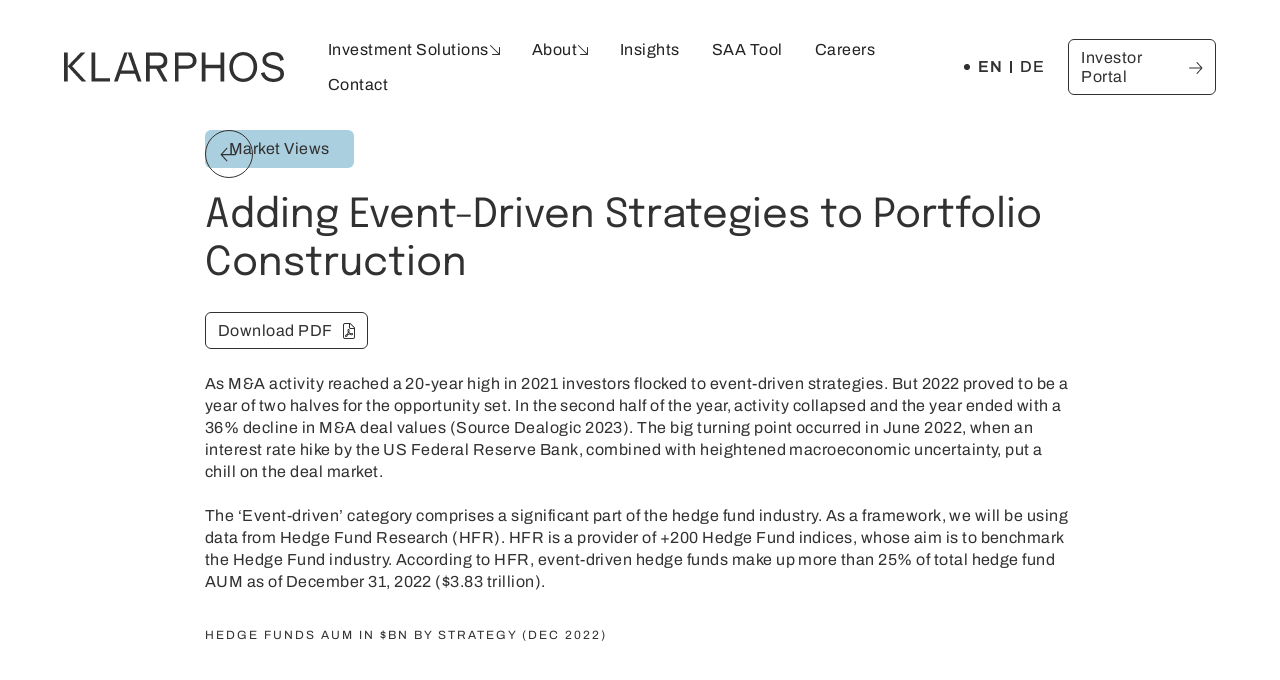

--- FILE ---
content_type: text/html
request_url: https://www.klarphos.com/news-insights/event-driven-klarphos-all-weather-portfolio-construction-approach
body_size: 14847
content:
<!DOCTYPE html><!-- Last Published: Sat Jul 19 2025 07:48:04 GMT+0000 (Coordinated Universal Time) --><html data-wf-domain="www.klarphos.com" data-wf-page="62b426e0b7c24a3b94be02f2" data-wf-site="62b415f5660e6aeae008e27b" lang="en" data-wf-collection="62b426e0b7c24a8469be02f0" data-wf-item-slug="event-driven-klarphos-all-weather-portfolio-construction-approach"><head><meta charset="utf-8"/><title>Klarphos</title><link rel="alternate" hrefLang="x-default" href="https://www.klarphos.com/news-insights/event-driven-klarphos-all-weather-portfolio-construction-approach"/><link rel="alternate" hrefLang="en" href="https://www.klarphos.com/news-insights/event-driven-klarphos-all-weather-portfolio-construction-approach"/><link rel="alternate" hrefLang="de" href="https://www.klarphos.com/de/news-insights/event-driven-klarphos-all-weather-portfolio-construction-approach"/><meta content="width=device-width, initial-scale=1" name="viewport"/><link href="https://cdn.prod.website-files.com/62b415f5660e6aeae008e27b/css/klarphos.webflow.shared.94f570101.css" rel="stylesheet" type="text/css"/><script type="text/javascript">!function(o,c){var n=c.documentElement,t=" w-mod-";n.className+=t+"js",("ontouchstart"in o||o.DocumentTouch&&c instanceof DocumentTouch)&&(n.className+=t+"touch")}(window,document);</script><link href="https://cdn.prod.website-files.com/62b415f5660e6aeae008e27b/62c1e278e7fe5c5de85fa7d9_gradient%20(3)%2032%20x%2032.png" rel="shortcut icon" type="image/x-icon"/><link href="https://cdn.prod.website-files.com/62b415f5660e6aeae008e27b/62d01187bf4cb1b9645cdc72_gradient%20(3)%20256%20x%20256.png" rel="apple-touch-icon"/><link rel="stylesheet" href="https://cdnjs.cloudflare.com/ajax/libs/font-awesome/6.1.1/css/all.min.css" integrity="sha512-KfkfwYDsLkIlwQp6LFnl8zNdLGxu9YAA1QvwINks4PhcElQSvqcyVLLD9aMhXd13uQjoXtEKNosOWaZqXgel0g==" crossorigin="anonymous" referrerpolicy="no-referrer" />
<link rel="stylesheet" href="https://unpkg.com/swiper/swiper-bundle.min.css">
<script src="https://unpkg.com/swiper/swiper-bundle.min.js"></script>
<style>
  .no-overflow{
    overflow:hidden;
  }
</style>
<script>
  disable_scroll = true;
</script>
 
<script defer type="text/javascript" src="https://api.pirsch.io/pirsch.js"
    id="pirschjs"
    data-code="B6ERc8MPoUxHHsYIsh4qNDYIU8d2SPl5"></script>

<link rel="alternate" hreflang="en" href="https://www.klarphos.com">
<link rel="alternate" hreflang="de" href="https://de.klarphos.com">
<script>
	disable_scroll = false;
</script></head><body><div data-animation="default" data-collapse="medium" data-duration="0" data-easing="ease" data-easing2="ease" role="banner" class="navbar w-nav"><div class="container nav-container"><a href="/" class="brand w-nav-brand"><img src="https://cdn.prod.website-files.com/62b415f5660e6aeae008e27b/62b4382b27de1309c9c2f82d_Logo-black%20(1).svg" loading="lazy" alt=""/></a><div class="flx-h-away a-ctr nav-links-wrap"><div class="nav-menu"><div class="nav-inner"><a href="/" class="nav-link tb-only w-nav-link">Home</a><div data-hover="false" data-delay="0" class="dt-dropdown w-dropdown"><div class="nav-link dropdown-link w-dropdown-toggle"><div class="dropdown-screen"><a href="/asset-management" class="dd-link">Asset Management</a><a href="/advisory-services" class="dd-link">Advisory Services</a><div id="drop-ttl" class="dd-title">Investment Solutions</div></div><img src="https://cdn.prod.website-files.com/62b415f5660e6aeae008e27b/62b439944ad54060aaa00d13_%EE%82%93.svg" loading="lazy" alt="" class="dropdown-arrow"/></div><nav class="dropdown-list w-dropdown-list"><a href="/asset-management" class="nav-dropdown-link w-inline-block"><div class="flx-h-ctr"><div>Asset Management</div><img src="https://cdn.prod.website-files.com/62b415f5660e6aeae008e27b/62b43558dbb5f5dc8dc798e5_%EF%81%A1%20(1).svg" loading="lazy" alt="" class="btn-arrow"/></div></a><a href="/asset-classes/private-equity" class="nav-dropdown-link hidden w-inline-block"><div class="flx-h-ctr"><div>Asset Classes</div><img src="https://cdn.prod.website-files.com/62b415f5660e6aeae008e27b/62b43558dbb5f5dc8dc798e5_%EF%81%A1%20(1).svg" loading="lazy" alt="" class="btn-arrow"/></div></a><a href="/advisory-services" class="nav-dropdown-link w-inline-block"><div class="flx-h-ctr"><div>Advisory Services</div><img src="https://cdn.prod.website-files.com/62b415f5660e6aeae008e27b/62b43558dbb5f5dc8dc798e5_%EF%81%A1%20(1).svg" loading="lazy" alt="" class="btn-arrow"/></div></a></nav></div><div class="tb-dropdown-links"><a href="/asset-management" class="nav-link dropdown-link w-nav-link">Asset Management</a><a href="/asset-classes/private-equity" class="nav-link dropdown-link hidden w-nav-link">Asset Classes</a><a href="/advisory-services" class="nav-link dropdown-link w-nav-link">Advisory Services</a></div><div class="tb-dropdown-links"><a href="/our-story" class="nav-link dropdown-link w-nav-link">Our Story</a><a href="/team" class="nav-link dropdown-link w-nav-link">Team</a><a href="/sustainability" class="nav-link dropdown-link w-nav-link">Sustainability</a></div><div data-hover="false" data-delay="0" class="dt-dropdown w-dropdown"><div class="nav-link dropdown-link w-dropdown-toggle"><div class="dropdown-screen"><a href="/sustainability" class="dd-link">Sustainability</a><a href="/our-story" class="dd-link">Our story</a><a href="/team" class="dd-link">Team</a><div class="dd-title">About</div></div><img src="https://cdn.prod.website-files.com/62b415f5660e6aeae008e27b/62b439944ad54060aaa00d13_%EE%82%93.svg" loading="lazy" alt="" class="dropdown-arrow"/></div><nav class="dropdown-list w-dropdown-list"><a href="/our-story" class="nav-dropdown-link w-inline-block"><div class="flx-h-ctr"><div>Our story</div><img src="https://cdn.prod.website-files.com/62b415f5660e6aeae008e27b/62b43558dbb5f5dc8dc798e5_%EF%81%A1%20(1).svg" loading="lazy" alt="" class="btn-arrow"/></div></a><a href="/team" class="nav-dropdown-link w-inline-block"><div class="flx-h-ctr"><div>Team</div><img src="https://cdn.prod.website-files.com/62b415f5660e6aeae008e27b/62b43558dbb5f5dc8dc798e5_%EF%81%A1%20(1).svg" loading="lazy" alt="" class="btn-arrow"/></div></a><a href="/sustainability" class="nav-dropdown-link w-inline-block"><div class="flx-h-ctr"><div>Sustainability</div><img src="https://cdn.prod.website-files.com/62b415f5660e6aeae008e27b/62b43558dbb5f5dc8dc798e5_%EF%81%A1%20(1).svg" loading="lazy" alt="" class="btn-arrow"/></div></a></nav></div><a href="/insights" class="nav-link w-nav-link">Insights</a><a href="/strategic-asset-allocation" class="nav-link w-nav-link">SAA Tool</a><a href="/careers" class="nav-link w-nav-link">Careers</a><a href="/contact" class="nav-link w-nav-link">Contact</a><div class="mb-lang-switch"><div class="w-locales-list"><div role="list" class="locales-list w-locales-items"><div role="listitem" class="locale-item w-locales-item"><a hreflang="en" href="/news-insights/event-driven-klarphos-all-weather-portfolio-construction-approach" aria-current="page" class="lang-link w--current">en</a></div><div role="listitem" class="locale-item w-locales-item"><a hreflang="de" href="/de/news-insights/event-driven-klarphos-all-weather-portfolio-construction-approach" class="lang-link">de</a></div></div></div></div><a href="https://dynamo.dynamosoftware.com/tenant/eu3.dynamosoftware.com/hcob/fof-portal" target="_blank" class="btn white-outline login-mobile w-inline-block"><div class="flx-h-ctr"><div>Investor Portal<br/></div><img src="https://cdn.prod.website-files.com/62b415f5660e6aeae008e27b/62b43558dbb5f5dc8dc798e5_%EF%81%A1%20(1).svg" loading="lazy" alt="" class="btn-arrow"/></div></a></div><div class="menu-head-mask"></div></div><div class="dt-tb-only"><div class="language-select-wrapper"><div class="w-locales-list"><div role="list" class="locales-list w-locales-items"><div role="listitem" class="locale-item w-locales-item"><a hreflang="en" href="/news-insights/event-driven-klarphos-all-weather-portfolio-construction-approach" aria-current="page" class="lang-link w--current">en</a></div><div role="listitem" class="locale-item w-locales-item"><a hreflang="de" href="/de/news-insights/event-driven-klarphos-all-weather-portfolio-construction-approach" class="lang-link">de</a></div></div></div></div><a href="https://dynamo.dynamosoftware.com/tenant/eu3.dynamosoftware.com/hcob/fof-portal" target="_blank" class="btn login w-inline-block"><div class="flx-h-ctr"><div class="text-block-2">Investor Portal<br/></div><img src="https://cdn.prod.website-files.com/62b415f5660e6aeae008e27b/62b4241347a2fa21cddc03bc_%EF%81%A1.svg" loading="lazy" alt="right arrow" class="btn-arrow"/></div></a></div></div><div class="menu-button w-nav-button"><div class="menu-bar upr"></div><div class="menu-bar lwr"></div></div><div class="nav-border"><div class="nav-border-fill"></div></div></div></div><div class="section"><div class="container page-content news-page"><div class="news-cover-img"><img src="" loading="lazy" alt="" class="rad-16 news-conver w-dyn-bind-empty"/></div><div class="text-wrapper small-body-content"><div class="arrow-wrapper"><a href="javascript:history.back();" data-w-id="ef8907c4-c96f-5828-f7a8-5529a200c81d" class="arrow-scroll back w-inline-block"><img src="https://cdn.prod.website-files.com/62b415f5660e6aeae008e27b/62b4241347a2fa21cddc03bc_%EF%81%A1.svg" loading="lazy" width="16" alt="right arrow" class="image"/></a></div><div style="background-color:hsla(198.1132075471698, 45.30%, 77.06%, 1.00)" class="tag mb-sm-tag"><div>Market Views</div></div><h1 class="small-header mt2-4">Adding Event-Driven Strategies to Portfolio Construction</h1><a href="https://cdn.prod.website-files.com/62b426df795f5da5cc727ad0/6479efff0402ac1f5c71f169_Klarphos%20Article%20May%202023%20-%20Klarphos%20Adding%20event-driven%20strategies%20to%20portfolio%20construction%20EN.pdf" target="_blank" class="btn small-btn w-inline-block"><div class="flx-h-ctr"><div>Download PDF</div><img src="https://cdn.prod.website-files.com/62b415f5660e6aeae008e27b/62b5797b4c3ed0c0550ede52_%EF%81%A1.svg" loading="lazy" alt="" class="btn-arrow"/></div></a><div class="mt2-4 tb-mw-570 w-richtext"><p>As M&amp;A activity reached a 20-year high in 2021 investors flocked to event-driven strategies. But 2022 proved to be a year of two halves for the opportunity set. In the second half of the year, activity collapsed and the year ended with a 36% decline in M&amp;A deal values (Source Dealogic 2023). The big turning point occurred in June 2022, when an interest rate hike by the US Federal Reserve Bank, combined with heightened macroeconomic uncertainty, put a chill on the deal market.</p><p>‍</p><p>The ‘Event-driven’ category comprises a significant part of the hedge fund industry. As a framework, we will be using data from Hedge Fund Research (HFR). HFR is a provider of +200 Hedge Fund indices, whose aim is to benchmark the Hedge Fund industry. According to HFR, event-driven hedge funds make up more than 25% of total hedge fund AUM as of December 31, 2022 ($3.83 trillion).</p><p>‍</p><h5>Hedge Funds AUM in $bn by Strategy (Dec 2022)</h5><figure style="max-width:2093pxpx" class="w-richtext-align-fullwidth w-richtext-figure-type-image"><div><img src="https://cdn.prod.website-files.com/62b426df795f5da5cc727ad0/6477631023baec7cb430dd77_Picture9.webp" loading="lazy" alt=""/></div></figure><p>‍</p><p>‍</p><p>Hedge funds are Alternative Investment funds that offer more flexibility than traditional investment products. They can invest long and short with complex derivatives’ strategies, use leverage and can include illiquid or semi-liquid investment strategies. Almost fully dominated by institutional investors, hedge funds are part of a complex and diverse universe, which demands specialized resources and capabilities to successfully invest.</p><p>‍</p><p>‘Event-driven’ is one of the four main categories used by HFR to classify this heterogeneous group of Alternative Investment funds. Event-driven has performed strongly and has, in fact, enjoyed more than double the amount of return generated per unit of risk compared with equity markets represented by the S&amp;P 500 (total return). In absolute terms, this sector has also generated impressive gains, producing equity-like returns with only half of the comparable drawdown, all during a period with multiple real-time ‘stress’ scenarios (e.g., dotcom bubble, global financial crisis or the COVID pandemic, among others).</p><p>‍</p><p>‍</p><h5>Hedge Fund Annualized Return &amp; Maximum Drawdown by Strategy (1989 to 2023)</h5><figure style="max-width:3080pxpx" class="w-richtext-align-fullwidth w-richtext-figure-type-image"><div><img src="https://cdn.prod.website-files.com/62b426df795f5da5cc727ad0/64776757d9652db5ca8fe4b1_Picture35_font10.5.webp" loading="lazy" alt=""/></div></figure><p>Many view this hedge fund category as limited to merger arbitrage or distressed debt, but there are some equally attractive opportunities in areas that fall outside of these traditional remits. These sub-strategies are able to deliver diversified returns, which can significantly improve a portfolio’s risk-adjusted performance in the long-term.</p><p>‍</p><p> </p><p>The graph below shows the evolution of the aggregate Event-Driven index, together with the only two sub-indices that have data since 1990: the Merger Arbitrage index and the Distressed/ Restructuring index.</p><p>‍</p><p>‍</p><h5> Event-driven Indices vs S&amp;P 500</h5><figure style="max-width:2392pxpx" class="w-richtext-align-fullwidth w-richtext-figure-type-image"><div><img src="https://cdn.prod.website-files.com/62b426df795f5da5cc727ad0/64776a47cd4a7f8b6116401b_Picture16_new.webp" loading="lazy" alt=""/></div></figure><p>Strategy-wise, the broad Event-Driven index has historically been correlated more strongly with the Distressed/Restructuring index than the Merger Arbitrage index. Drawdown numbers of the two subsectors are quite distinct and reveal that Merger Arbitrage is geared more toward capital protection.</p><p>‍</p><p>Compared with traditional markets’ risk-adjusted returns, the difference is significant and, across all sub-sectors, the amount of return generated per unit of risk (proxied by volatility) doubles the amount generated by US equity markets since 1990.</p><p>‍</p><p>‍</p><h5>Hedge Fund Annualized Return &amp; Maximum Drawdown by Strategy (1989 to 2023)</h5><figure style="max-width:3134pxpx" class="w-richtext-align-fullwidth w-richtext-figure-type-image"><div><img src="https://cdn.prod.website-files.com/62b426df795f5da5cc727ad0/6477666e225a6f7cc88a83a7_Picture34_font_10.5%20(2).webp" loading="lazy" alt=""/></div></figure><h4><strong>What are the sub-strategies included in the Event-Driven index?</strong></h4><p>‍</p><h5>MERGER ARBITRAGE (OR RISK ARBITRAGE)</h5><p>A merger has two parties: the acquiring company and its target. If the target company is a publicly-traded entity, then the acquiring company must purchase the outstanding shares of its target. In most cases, this is at a premium to what the stock is trading for at the time of the announcement, leading to a profit for shareholders. After the deal becomes public information, investors looking to profit from the deal may purchase the target company’s stock, driving it closer to the announced deal price.</p><p>‍</p><p>However, the target company’s price rarely matches the announced deal price and, instead, often trades at a slight discount. This risk premium owes to some probability that the deal may fail. Deals fail for many reasons, including changing market conditions, a repudiation of the transaction by regulatory bodies, lack of financing or due to other competitive dynamics. In its most basic form, merger arbitrage involves an investor purchasing shares of the target company at a discounted price, then profiting once the deal is completed. This difference in price is called the “spread” and represents the remuneration that the arbitrageurs receive in compensation for the risk they assume related to the transaction.</p><p>‍</p><p>Deal flow slowed from the second half of 2022 due to both higher market volatility and higher interest rates. The availability of leverage can be critical for the deals to close. But uncertainty about transactions and/or interest rates usually presents an opportune moment to allocate to this strategy. Higher interest rates are also positive for the strategy’s gross returns as the “spreads” are earned relative to risk-free base rates. Merger arbitrage can provide refuge for investors seeking to reduce beta in their portfolios and mitigate traditional equity risk premium. From our point of view, this is an “all-weather” strategy where modest returns can compound over time. On top of this, additional returns can be generated by exceptional managers and also by wisely allocating money to the strategy when markets are dislocated. </p><p>‍</p><h5>DISTRESSED STRATEGIES</h5><p>Distressed managers buy different types of securities, such as loans, bonds and trade claims, or equity securities of bankrupt or severely stressed corporates. The aim of these positions is to profit from either the restructuring of the company, in which case it will be rebuilt transforming its capital structure and/or its operations; or its liquidation.</p><p>In case of the latter option, the liquidator will proceed to dissolve the firm, taking care of creditors in order of priority.</p><p>Although default rates are still relatively low, the opportunity for the strategy is improving as interest coverage ratios are broadly deteriorating.</p><p>‍</p><h5>CREDIT ARBITRAGE</h5><p>This sub-sector involves managers whose strategies pursue capital structure arbitrage. These funds invest in a variety of instruments across the capital stack of a company. For example, they can assume long positions in the most senior parts, such as loans or collateralized senior bonds, and simultaneously they short the more subordinate parts. (or vice versa).</p><p>‍</p><p>Alternative, a ‘negative basis’ trade could be structured via a long position in a senior unsecured instrument in the capital structure of the firm together with a corresponding hedge accomplished through a credit default swap. We can also identify several multi-strategy credit funds that combine different strategies across the whole gamut of opportunities in the credit universe: loans, high-yield bonds, investment grade bonds, structure credit, trade finance or claims, and other more esoteric instruments.</p><p>‍</p><h5>SPECIAL SITUATIONS</h5><p>Specials Situations portfolio managers generally look for opportunities to invest in primarily equity-like paper of companies that are involved in relatively complex corporate processes. Examples would include spin-offs, issuances, repurchases of securities, asset sales, litigations and pending fines, or any other proceeding with a clearly defined catalyst (or potential catalyst) attached.</p><p>‍</p><p>Here we could also label those managers which invest in post-reorganization equities, i.e., companies that have emerged successfully from a bankruptcy processes, or managers who invest in pre-IPOs, i.e., managers who take stakes in non-listed companies before those businesses complete their listing process.</p><p>‍</p><h5>ACTIVIST STRATEGIES</h5><p>Activist fund managers acquire large stakes in listed companies generally in order to influence strategy and day-to-day operations. Managers attempt to establish large stakes as shareholders to subsequently appoint member(s) to the board of directors, with the aim of submitting proposals that should be heard by the company’s management.</p><p>These funds are deeply concentrated in small groups of positions and do not usually have short positions, and/or the use of shorts is quite limited. </p><p>‍</p><p>Their main objective is to create shareholder value through some combination of the following approaches:</p><p>‍</p><p>1)	Optimizing asset allocation processes of the corporates by implementing share buybacks and/or paying dividends.</p><p>2)	Restructuring of the distinct business units through spin-offs, divestment, asset sales, etc. </p><p>3)	Taking charge of the company to lead a sale or a merger process. </p><p>4)	Improvement of corporate governance policies. </p><p>5)	Impacting ESG topics from different angles, such as energy transition or diversity and inclusion.</p><p>‍</p><h5>INVESTING APPROACH</h5><p>Unfortunately, we only have data for all event-driven sub-strategies since 2008. Although event-driven strategies are understood to be directional in aggregate, there are pockets of protection in areas such as merger arbitrage. </p><p>In contrast, activist strategies, special situations and distressed are far more sensitive to market movements.</p><p>‍</p><p>‍</p><h5>Event-driven Performance under Various Approaches</h5><figure style="max-width:2447pxpx" class="w-richtext-align-fullwidth w-richtext-figure-type-image"><div><img src="https://cdn.prod.website-files.com/62b426df795f5da5cc727ad0/64776a60470bceaf0641e66b_Picture15_new.webp" loading="lazy" alt=""/></div></figure><p>‍</p><h5>Hedge Fund Annualized Return &amp; Maximum Drawdown by Sub-strategy (2007 to 2023)</h5><p>‍</p><figure style="max-width:2390pxpx" class="w-richtext-align-fullwidth w-richtext-figure-type-image"><div><img src="https://cdn.prod.website-files.com/62b426df795f5da5cc727ad0/64776381a24b36884e066d08_Picture12.webp" loading="lazy" alt=""/></div></figure><p>‍</p><p>A common perception is that event-driven strategies are highly beta-driven. However, as we have discussed, event-driven is, in fact, quite heterogenous. In fact, the universe of opportunities in merger arbitrage or corporate restructuring is highly correlated to corporate activity and the economic cycle.</p><p>‍</p><p>‍</p><h5>Hedge Fund return Dispersion by Strategy (1970 to 2023)</h5><figure style="max-width:2392pxpx" class="w-richtext-align-fullwidth w-richtext-figure-type-image"><div><img src="https://cdn.prod.website-files.com/62b426df795f5da5cc727ad0/64776390132f91e22b3eabf2_Picture10.webp" loading="lazy" alt=""/></div></figure><p>‍</p><p>‍</p><p>Furthermore, different managers and styles can offer additional layers of diversification. When an investor is looking to allocate to the strategy, we suggest that he consider the following:</p><p>‍</p><p>•	Evaluate one’s own appetite for risk, and determine the need for capital protection vs. capital appreciation.</p><p>•	Gain a fundamental understanding of the different soft and hard catalysts of the prospective managers.</p><p>‍</p><p>Due to their fundamental characteristics, most event-driven managers’ performance is determined by specific situations and corporate events. Even though event-driven strategies have the ability to produce performance that has limited correlation with equity markets, there is a dependence on external factors and, in the short term, there can be an equity market relationship and even a short volatility component.</p><p>‍</p><p>One of the major risks inherent in event-driven strategies is that managers’ portfolios can be concentrated, and as we learned during the GFC or during the COVID-19 crisis, these strategies can be acutely affected in periods of dislocation due to a lack of liquidity. It is precisely during these periods of extreme uncertainty when the most compelling opportunities emerge.</p><p>‍</p><p>Based on the observations and arguments explained above, at Klarphos, we believe that event-driven hedge funds are likely to perform well over the coming years. The skill of managers to benefit from the current environment will depend on their capacity to extract performance and adapt to any abrupt reversal in the cycle by being sufficiently well-diversified. Klarphos´ opinion is that a multi-strategy, event-driven approach is the right investment decision to take. Being diversified across strategies may serve to smooth variability and allow for improved capital allocation.</p><p>‍</p><p>‍</p><h5>Correlation Matrix - Diversification Benefits within Hedge Fund Strategies (2007 to 2023)</h5><p>‍</p><figure style="max-width:1317pxpx" class="w-richtext-align-fullwidth w-richtext-figure-type-image"><div><img src="https://cdn.prod.website-files.com/62b426df795f5da5cc727ad0/6477639e55c46a6f4963e5e5_Picture27.webp" loading="lazy" alt=""/></div></figure><p>‍</p><p>‍</p><p>At Klarphos, our performance expectations for Event-driven managers are 7-9% net returns over a full market cycle. The strategy’s capacity to generate such returns with volatility below those figures makes the case for allocators to improve their risk/reward in the long-term by an allocation to this HF sub-sector. But like with all alternative investments, implementation is critical and portfolio construction in association with manager selection is key for the strategy to reach its goals.</p><p>‍</p><p>As part of a holistic hedge fund program, we believe that Event-driven serves as a powerful tool that will help reach risk/reward targets so long as a long-term approach is utilized in order to take advantage of opportunities which may appear through periods of crisis and dislocation.</p><p>‍</p><p>At Klarphos, we have developed the processes, the skills, and the resources to enable LPs to efficiently allocate to hedge funds and, in particular, Event-driven Alternative Investment funds. As a specialist Alternative Investment Manager, we can incorporate such exposures into client Strategic Asset Allocations through a robust portfolio construction process and into different functional structures such as a fund of fund, a separately managed account (SMA), or an advisory relationship.</p><p>‍</p><p>‍</p><p>‍</p><div class="w-embed"><div style="width:100%;height:1px;background:black;"></div></div><p>‍</p><h6>Important Information</h6><h6>This document is informative purposes only. It does not constitute research, investment advice nor solicitation to invest in any investment product or service that Klarphos offers or may offer in the future in any jurisdiction. The information contained herein is based on projections, estimates and/or other financial data and has been prepared internally by Klarphos. Opinions expressed therein are current opinions as of the date of this document only and are subject to change at any time without notice.</h6><h6>No representations are made as to the accuracy of the observations, assumptions and projections. No subscriptions to any Klarphos products are possible based solely on this document. Any investment decisions should be made in accordance with the legal documentation of a fund such as its offering memorandum.</h6><h6>Klarphos is not entitled to provide any tax or legal advice.</h6><h6>Past performance is not indicative of future returns. There can be no assurance that the strategy objectives will be realized or that the strategy will not experience losses. Target returns are hypothetical and are neither guarantees nor predictions of future performance. There can be no assurance that the target returns will be achieved.</h6><h6>Klarphos is an Asset Manager specialized in customized portfolio solutions and advisory services for institutional clients based in Luxembourg. Klarphos concentrates its asset management on Alternative Investments and also provides advisory services for strategic asset allocation and ALM optimization. The asset manager employs an international team of specialists and is regulated by the Luxembourg financial regulator CSSF as an Alternative Investment Fund Manager (AIFM).</h6><p>‍</p><h6>‍</h6><p>‍</p></div><div class="overline mt2-4">Jun 2023</div></div><div class="section-gap"></div><div><div class="seperator"></div><h2 class="mt40 mb-mt6-4 scroll-iv">Related content</h2><div class="swiper-container w-dyn-list"><div role="list" class="swiper-wrapper w-dyn-items"><div role="listitem" class="swiper-slide news-tile w-dyn-item"><div class="tile"><div style="background-image:url(&quot;https://cdn.prod.website-files.com/62b426df795f5da5cc727ad0/6852c1a85eb20090ab7f5dea_ENCOVE.jpeg&quot;)" class="news-thumb"></div><div style="background-color:hsla(198.1132075471698, 45.30%, 77.06%, 1.00)" class="tag-small"><div class="body-small">Market Views</div></div><h3>Unsmoothing  Private Markets</h3><div class="overline mt1">Jul 2025</div><div class="mt1-6"><a href="/news-insights/unsmoothing-private-markets" class="btn small-btn w-inline-block"><div class="flx-h-ctr"><div>Read more</div><img src="https://cdn.prod.website-files.com/62b415f5660e6aeae008e27b/62b4241347a2fa21cddc03bc_%EF%81%A1.svg" loading="lazy" alt="right arrow" class="btn-arrow"/></div></a></div></div></div><div role="listitem" class="swiper-slide news-tile w-dyn-item"><div class="tile"><div style="background-image:url(&quot;https://cdn.prod.website-files.com/62b426df795f5da5cc727ad0/67d7e263030e1c1da4ba9cf6_cover-shuang-article.png&quot;)" class="news-thumb"></div><div style="background-color:hsla(198.1132075471698, 45.30%, 77.06%, 1.00)" class="tag-small"><div class="body-small">Market Views</div></div><h3>Optimizing Private Market Allocations for Pension Cash Flow Management</h3><div class="overline mt1">Apr 2025</div><div class="mt1-6"><a href="/news-insights/optimizing-privat-market-allocations-for-pension-cash-flow-management" class="btn small-btn w-inline-block"><div class="flx-h-ctr"><div>Read more</div><img src="https://cdn.prod.website-files.com/62b415f5660e6aeae008e27b/62b4241347a2fa21cddc03bc_%EF%81%A1.svg" loading="lazy" alt="right arrow" class="btn-arrow"/></div></a></div></div></div><div role="listitem" class="swiper-slide news-tile w-dyn-item"><div class="tile"><div style="background-image:url(&quot;https://cdn.prod.website-files.com/62b426df795f5da5cc727ad0/67878331b1c5409f28aa2d89_Cover%20SAA%20Update%202%20.png&quot;)" class="news-thumb"></div><div style="background-color:hsla(17.704918032786875, 75.31%, 84.12%, 1.00)" class="tag-small"><div class="body-small">News</div></div><h3>Klarphos SAA tool - Bank Profile </h3><div class="overline mt1">Apr 2025</div><div class="mt1-6"><a href="/news-insights/klarphos-saa-tool---bank-profile" class="btn small-btn w-inline-block"><div class="flx-h-ctr"><div>Read more</div><img src="https://cdn.prod.website-files.com/62b415f5660e6aeae008e27b/62b4241347a2fa21cddc03bc_%EF%81%A1.svg" loading="lazy" alt="right arrow" class="btn-arrow"/></div></a></div></div></div><div role="listitem" class="swiper-slide news-tile w-dyn-item"><div class="tile"><div style="background-image:url(&quot;https://cdn.prod.website-files.com/62b426df795f5da5cc727ad0/6750550462855465cf0b450c_infographic%20(1).jpg&quot;)" class="news-thumb"></div><div style="background-color:hsla(198.1132075471698, 45.30%, 77.06%, 1.00)" class="tag-small"><div class="body-small">Market Views</div></div><h3>Unlocking Key Drivers of Private Debt Fund Performance</h3><div class="overline mt1">Apr 2025</div><div class="mt1-6"><a href="/news-insights/unlocking-key-drivers-of-private-debt-fund-performance" class="btn small-btn w-inline-block"><div class="flx-h-ctr"><div>Read more</div><img src="https://cdn.prod.website-files.com/62b415f5660e6aeae008e27b/62b4241347a2fa21cddc03bc_%EF%81%A1.svg" loading="lazy" alt="right arrow" class="btn-arrow"/></div></a></div></div></div><div role="listitem" class="swiper-slide news-tile w-dyn-item"><div class="tile"><div style="background-image:url(&quot;https://cdn.prod.website-files.com/62b426df795f5da5cc727ad0/66d5bcf13b596ae62bb11013_image001%20Large.jpeg&quot;)" class="news-thumb"></div><div style="background-color:hsla(17.704918032786875, 75.31%, 84.12%, 1.00)" class="tag-small"><div class="body-small">News</div></div><h3>Klarphos strengthens its Alternative Investments team</h3><div class="overline mt1">Sep 2024</div><div class="mt1-6"><a href="/news-insights/klarphos-strengthens-its-alternative-investments-team" class="btn small-btn w-inline-block"><div class="flx-h-ctr"><div>Read more</div><img src="https://cdn.prod.website-files.com/62b415f5660e6aeae008e27b/62b4241347a2fa21cddc03bc_%EF%81%A1.svg" loading="lazy" alt="right arrow" class="btn-arrow"/></div></a></div></div></div><div role="listitem" class="swiper-slide news-tile w-dyn-item"><div class="tile"><div style="background-image:url(&quot;https://cdn.prod.website-files.com/62b426df795f5da5cc727ad0/66cda9a9fea48f2181bc3780_nature-16.jpg&quot;)" class="news-thumb"></div><div style="background-color:hsla(198.1132075471698, 45.30%, 77.06%, 1.00)" class="tag-small"><div class="body-small">Market Views</div></div><h3>All-Weather Allocation in Opportunistic Credit </h3><div class="overline mt1">Apr 2025</div><div class="mt1-6"><a href="/news-insights/all-weather-allocation-in-opportunistic-credit" class="btn small-btn w-inline-block"><div class="flx-h-ctr"><div>Read more</div><img src="https://cdn.prod.website-files.com/62b415f5660e6aeae008e27b/62b4241347a2fa21cddc03bc_%EF%81%A1.svg" loading="lazy" alt="right arrow" class="btn-arrow"/></div></a></div></div></div><div role="listitem" class="swiper-slide news-tile w-dyn-item"><div class="tile"><div style="background-image:url(&quot;https://cdn.prod.website-files.com/62b426df795f5da5cc727ad0/668e884cbae58e33720e692d_logo%20ipe.png&quot;)" class="news-thumb"></div><div style="background-color:hsla(17.704918032786875, 75.31%, 84.12%, 1.00)" class="tag-small"><div class="body-small">News</div></div><h3>The path to building an efficient private debt pension portfolio</h3><div class="overline mt1">Sep 2024</div><div class="mt1-6"><a href="/news-insights/the-path-to-building-an-efficient-private-debt-portfolio" class="btn small-btn w-inline-block"><div class="flx-h-ctr"><div>Read more</div><img src="https://cdn.prod.website-files.com/62b415f5660e6aeae008e27b/62b4241347a2fa21cddc03bc_%EF%81%A1.svg" loading="lazy" alt="right arrow" class="btn-arrow"/></div></a></div></div></div><div role="listitem" class="swiper-slide news-tile w-dyn-item"><div class="tile"><div style="background-image:url(&quot;https://cdn.prod.website-files.com/62b426df795f5da5cc727ad0/66699291efada2adf8f65427_nature-06light.jpg&quot;)" class="news-thumb"></div><div style="background-color:hsla(198.1132075471698, 45.30%, 77.06%, 1.00)" class="tag-small"><div class="body-small">Market Views</div></div><h3>ROCC &amp; MOCC II: Optimising capital deployment in Private Markets</h3><div class="overline mt1">Apr 2025</div><div class="mt1-6"><a href="/news-insights/rocc-mocc-ii-a-practical-approach-to-optimizing-capital-deployment-in-private-markets" class="btn small-btn w-inline-block"><div class="flx-h-ctr"><div>Read more</div><img src="https://cdn.prod.website-files.com/62b415f5660e6aeae008e27b/62b4241347a2fa21cddc03bc_%EF%81%A1.svg" loading="lazy" alt="right arrow" class="btn-arrow"/></div></a></div></div></div><div role="listitem" class="swiper-slide news-tile w-dyn-item"><div class="tile"><div style="background-image:url(&quot;https://cdn.prod.website-files.com/62b426df795f5da5cc727ad0/66559c1ab19f30f4670764a4_artboard-1-(1200x628)-66559bfcdaf5337c6b70b62e-%402x%20Large.jpeg&quot;)" class="news-thumb"></div><div style="background-color:hsla(17.704918032786875, 75.31%, 84.12%, 1.00)" class="tag-small"><div class="body-small">News</div></div><h3>Discover our Strategic Asset Allocation Tool</h3><div class="overline mt1">Apr 2025</div><div class="mt1-6"><a href="/news-insights/discover-our-strategic-asset-allocation-web-tool" class="btn small-btn w-inline-block"><div class="flx-h-ctr"><div>Read more</div><img src="https://cdn.prod.website-files.com/62b415f5660e6aeae008e27b/62b4241347a2fa21cddc03bc_%EF%81%A1.svg" loading="lazy" alt="right arrow" class="btn-arrow"/></div></a></div></div></div><div role="listitem" class="swiper-slide news-tile w-dyn-item"><div class="tile"><div style="background-image:url(&quot;https://cdn.prod.website-files.com/62b426df795f5da5cc727ad0/65dda8b3eddb6cc5e53ada84_IMH_web%20news_image.jpg&quot;)" class="news-thumb"></div><div style="background-color:hsla(17.704918032786875, 75.31%, 84.12%, 1.00)" class="tag-small"><div class="body-small">News</div></div><h3>Klarphos adds to its Southern Europe Team</h3><div class="overline mt1">May 2024</div><div class="mt1-6"><a href="/news-insights/klarphos-adds-to-its-southern-europe-team" class="btn small-btn w-inline-block"><div class="flx-h-ctr"><div>Read more</div><img src="https://cdn.prod.website-files.com/62b415f5660e6aeae008e27b/62b4241347a2fa21cddc03bc_%EF%81%A1.svg" loading="lazy" alt="right arrow" class="btn-arrow"/></div></a></div></div></div><div role="listitem" class="swiper-slide news-tile w-dyn-item"><div class="tile"><div style="background-image:url(&quot;https://cdn.prod.website-files.com/62b426df795f5da5cc727ad0/65b8d26f7ac2740d76cd6efb_abstract-07.jpg&quot;)" class="news-thumb"></div><div style="background-color:hsla(198.1132075471698, 45.30%, 77.06%, 1.00)" class="tag-small"><div class="body-small">Market Views</div></div><h3>Decoding Private Debt Performance: An Analysis Through Transition Matrices</h3><div class="overline mt1">Apr 2025</div><div class="mt1-6"><a href="/news-insights/decoding-private-debt-performance-dynamics-an-analysis-through-transition-matrices" class="btn small-btn w-inline-block"><div class="flx-h-ctr"><div>Read more</div><img src="https://cdn.prod.website-files.com/62b415f5660e6aeae008e27b/62b4241347a2fa21cddc03bc_%EF%81%A1.svg" loading="lazy" alt="right arrow" class="btn-arrow"/></div></a></div></div></div><div role="listitem" class="swiper-slide news-tile w-dyn-item"><div class="tile"><div style="background-image:url(&quot;https://cdn.prod.website-files.com/62b426df795f5da5cc727ad0/657983ccca42e070f47d8ec9_nature-24.jpg&quot;)" class="news-thumb"></div><div style="background-color:hsla(198.1132075471698, 45.30%, 77.06%, 1.00)" class="tag-small"><div class="body-small">Market Views</div></div><h3>Economic Regimes Unveiled: Strategic Insights for Asset Performance</h3><div class="overline mt1">Apr 2025</div><div class="mt1-6"><a href="/news-insights/economic-regimes-unveiled-strategic-insights-for-asset-performance" class="btn small-btn w-inline-block"><div class="flx-h-ctr"><div>Read more</div><img src="https://cdn.prod.website-files.com/62b415f5660e6aeae008e27b/62b4241347a2fa21cddc03bc_%EF%81%A1.svg" loading="lazy" alt="right arrow" class="btn-arrow"/></div></a></div></div></div><div role="listitem" class="swiper-slide news-tile w-dyn-item"><div class="tile"><div style="background-image:url(&quot;https://cdn.prod.website-files.com/62b426df795f5da5cc727ad0/654e464c6b36c6a9c513869b_KLARPHOS%20-%20linkedin%20sample%20photos.jpg&quot;)" class="news-thumb"></div><div style="background-color:hsla(198.1132075471698, 45.30%, 77.06%, 1.00)" class="tag-small"><div class="body-small">Market Views</div></div><h3>Impact Investing: the case for a multi-manager approach</h3><div class="overline mt1">Apr 2025</div><div class="mt1-6"><a href="/news-insights/impact-investing-the-case-for-a-multi-manager-approach" class="btn small-btn w-inline-block"><div class="flx-h-ctr"><div>Read more</div><img src="https://cdn.prod.website-files.com/62b415f5660e6aeae008e27b/62b4241347a2fa21cddc03bc_%EF%81%A1.svg" loading="lazy" alt="right arrow" class="btn-arrow"/></div></a></div></div></div><div role="listitem" class="swiper-slide news-tile w-dyn-item"><div class="tile"><div style="background-image:url(&quot;https://cdn.prod.website-files.com/62b426df795f5da5cc727ad0/650320dc77572e0840dfe7b8_nature-19.jpg&quot;)" class="news-thumb"></div><div style="background-color:hsla(198.1132075471698, 45.30%, 77.06%, 1.00)" class="tag-small"><div class="body-small">Market Views</div></div><h3>ROCC &amp; MOCC: Unveiling an Alternative Approach to Private Market Return Analysis</h3><div class="overline mt1">Apr 2025</div><div class="mt1-6"><a href="/news-insights/rocc-mocc-unveiling-an-alternative-approach-to-private-market-return-analysis" class="btn small-btn w-inline-block"><div class="flx-h-ctr"><div>Read more</div><img src="https://cdn.prod.website-files.com/62b415f5660e6aeae008e27b/62b4241347a2fa21cddc03bc_%EF%81%A1.svg" loading="lazy" alt="right arrow" class="btn-arrow"/></div></a></div></div></div><div role="listitem" class="swiper-slide news-tile w-dyn-item"><div class="tile"><div style="background-image:url(&quot;https://cdn.prod.website-files.com/62b426df795f5da5cc727ad0/64e31ba93717266414d9d3b6_wwwpho.jpg&quot;)" class="news-thumb"></div><div style="background-color:hsla(198.1132075471698, 45.30%, 77.06%, 1.00)" class="tag-small"><div class="body-small">Market Views</div></div><h3>The window of opportunity to invest in Direct Lending </h3><div class="overline mt1">Apr 2025</div><div class="mt1-6"><a href="/news-insights/the-window-of-opportunity-to-invest-in-direct-lending" class="btn small-btn w-inline-block"><div class="flx-h-ctr"><div>Read more</div><img src="https://cdn.prod.website-files.com/62b415f5660e6aeae008e27b/62b4241347a2fa21cddc03bc_%EF%81%A1.svg" loading="lazy" alt="right arrow" class="btn-arrow"/></div></a></div></div></div><div role="listitem" class="swiper-slide news-tile w-dyn-item"><div class="tile"><div style="background-image:url(&quot;https://cdn.prod.website-files.com/62b426df795f5da5cc727ad0/63bb088ad2f5f52133c5b784_Light-02.jpg&quot;)" class="news-thumb"></div><div style="background-color:hsla(198.1132075471698, 45.30%, 77.06%, 1.00)" class="tag-small"><div class="body-small">Market Views</div></div><h3>Adding Event-Driven Strategies to Portfolio Construction</h3><div class="overline mt1">May 2024</div><div class="mt1-6"><a href="/news-insights/event-driven-klarphos-all-weather-portfolio-construction-approach" aria-current="page" class="btn small-btn w-inline-block w--current"><div class="flx-h-ctr"><div>Read more</div><img src="https://cdn.prod.website-files.com/62b415f5660e6aeae008e27b/62b4241347a2fa21cddc03bc_%EF%81%A1.svg" loading="lazy" alt="right arrow" class="btn-arrow"/></div></a></div></div></div><div role="listitem" class="swiper-slide news-tile w-dyn-item"><div class="tile"><div style="background-image:url(&quot;https://cdn.prod.website-files.com/62b426df795f5da5cc727ad0/6548e53a8ca69798e79ae2e1_Lucie%20Gandang%20300x200.jpg&quot;)" class="news-thumb"></div><div style="background-color:hsla(17.704918032786875, 75.31%, 84.12%, 1.00)" class="tag-small"><div class="body-small">News</div></div><h3>Klarphos strengthens its Legal &amp; Compliance team</h3><div class="overline mt1">May 2024</div><div class="mt1-6"><a href="/news-insights/klarphos-strengthens-its-legal-compliance-team" class="btn small-btn w-inline-block"><div class="flx-h-ctr"><div>Read more</div><img src="https://cdn.prod.website-files.com/62b415f5660e6aeae008e27b/62b4241347a2fa21cddc03bc_%EF%81%A1.svg" loading="lazy" alt="right arrow" class="btn-arrow"/></div></a></div></div></div><div role="listitem" class="swiper-slide news-tile w-dyn-item"><div class="tile"><div style="background-image:url(&quot;https://cdn.prod.website-files.com/62b426df795f5da5cc727ad0/6548e22dd588d96eea7b5c85_UN%20Pri_website%20300x200.png&quot;)" class="news-thumb"></div><div style="background-color:hsla(17.704918032786875, 75.31%, 84.12%, 1.00)" class="tag-small"><div class="body-small">News</div></div><h3>Klarphos becomes signatory to UN-supported Principles for Responsible Investment (PRI)</h3><div class="overline mt1">Sep 2024</div><div class="mt1-6"><a href="/news-insights/klarphos-becomes-signatory-to-un-principles-for-responsible-investment-pri" class="btn small-btn w-inline-block"><div class="flx-h-ctr"><div>Read more</div><img src="https://cdn.prod.website-files.com/62b415f5660e6aeae008e27b/62b4241347a2fa21cddc03bc_%EF%81%A1.svg" loading="lazy" alt="right arrow" class="btn-arrow"/></div></a></div></div></div><div role="listitem" class="swiper-slide news-tile w-dyn-item"><div class="tile"><div style="background-image:url(&quot;https://cdn.prod.website-files.com/62b426df795f5da5cc727ad0/6421448e885ad938221c96af_Screenshot%202023-03-27%20092338.jpg&quot;)" class="news-thumb"></div><div style="background-color:hsla(17.704918032786875, 75.31%, 84.12%, 1.00)" class="tag-small"><div class="body-small">News</div></div><h3>Klarphos attracts PIMCO Fixed Income veteran for its Investment Management </h3><div class="overline mt1">May 2024</div><div class="mt1-6"><a href="/news-insights/klarphos-attracts-pimco-fixed-income-veteran-for-its-investment-management" class="btn small-btn w-inline-block"><div class="flx-h-ctr"><div>Read more</div><img src="https://cdn.prod.website-files.com/62b415f5660e6aeae008e27b/62b4241347a2fa21cddc03bc_%EF%81%A1.svg" loading="lazy" alt="right arrow" class="btn-arrow"/></div></a></div></div></div><div role="listitem" class="swiper-slide news-tile w-dyn-item"><div class="tile"><div style="background-image:url(&quot;https://cdn.prod.website-files.com/62b426df795f5da5cc727ad0/63d3832ee68d8706e7c5ec41_AI.jpg&quot;)" class="news-thumb"></div><div style="background-color:hsla(198.1132075471698, 45.30%, 77.06%, 1.00)" class="tag-small"><div class="body-small">Market Views</div></div><h3>An &#x27;aerial&#x27; view of major Alternative Asset Classes</h3><div class="overline mt1">May 2024</div><div class="mt1-6"><a href="/news-insights/a-simple-case-for-alternative-investments-to-enhance-portfolio-returns" class="btn small-btn w-inline-block"><div class="flx-h-ctr"><div>Read more</div><img src="https://cdn.prod.website-files.com/62b415f5660e6aeae008e27b/62b4241347a2fa21cddc03bc_%EF%81%A1.svg" loading="lazy" alt="right arrow" class="btn-arrow"/></div></a></div></div></div><div role="listitem" class="swiper-slide news-tile w-dyn-item"><div class="tile"><div style="background-image:url(&quot;https://cdn.prod.website-files.com/62b426df795f5da5cc727ad0/636bbab0a4fc23abe040d3ff_klarphos%20dynamo.jpg&quot;)" class="news-thumb"></div><div style="background-color:hsla(17.704918032786875, 75.31%, 84.12%, 1.00)" class="tag-small"><div class="body-small">News</div></div><h3>New partnership with Dynamo Software</h3><div class="overline mt1">May 2024</div><div class="mt1-6"><a href="/news-insights/new-partnership-with-dynamo-software" class="btn small-btn w-inline-block"><div class="flx-h-ctr"><div>Read more</div><img src="https://cdn.prod.website-files.com/62b415f5660e6aeae008e27b/62b4241347a2fa21cddc03bc_%EF%81%A1.svg" loading="lazy" alt="right arrow" class="btn-arrow"/></div></a></div></div></div><div role="listitem" class="swiper-slide news-tile w-dyn-item"><div class="tile"><div style="background-image:url(&quot;https://cdn.prod.website-files.com/62b426df795f5da5cc727ad0/6479b0fe11f453d9dd8b9298_double.jpg&quot;)" class="news-thumb"></div><div style="background-color:hsla(17.704918032786875, 75.31%, 84.12%, 1.00)" class="tag-small"><div class="body-small">News</div></div><h3>Meet our latest new joiners</h3><div class="overline mt1">May 2024</div><div class="mt1-6"><a href="/news-insights/new-at-klarphos" class="btn small-btn w-inline-block"><div class="flx-h-ctr"><div>Read more</div><img src="https://cdn.prod.website-files.com/62b415f5660e6aeae008e27b/62b4241347a2fa21cddc03bc_%EF%81%A1.svg" loading="lazy" alt="right arrow" class="btn-arrow"/></div></a></div></div></div></div></div><div class="swiper-pagination-ct"></div></div><div class="section-gap"></div><div class="scroll-iv"><div class="cta-card news-template-cta"><div class="mw830"><div class="overline mb2-4">work with us</div><h2>Insights drive our business. Talent drives our success.</h2><div class="mt2-4 mw640"><p>When you join Klarphos, you join a dynamic, diverse group of talented people pioneering Alternative Investment Solutions.</p></div><div class="mt2-4"><a href="/careers" class="btn w-inline-block"><div class="flx-h-ctr"><div>See Careers</div><img src="https://cdn.prod.website-files.com/62b415f5660e6aeae008e27b/62b4241347a2fa21cddc03bc_%EF%81%A1.svg" loading="lazy" alt="right arrow" class="btn-arrow"/></div></a></div></div></div></div></div></div><div class="section dark-bg"><div class="w-embed"><style>

a{
color:inherit;
}
.nav-link.w--open .dropdown-arrow, .force-open .dropdown-arrow{
  filter: brightness(20000000%);
}
.nav-link.w--open .dropdown-arrow{
  transform: rotate(180deg);
}
.nav-link.dropdown-link:hover img{
	filter: brightness(2000%);
}
.nav-dropdown-link:hover img, .nav-dropdown-link.w--current img{
	filter: invert(200%);
}
@media (max-width:991px){
  .nav-link:after {
      content: ' ';
      width: 13px;
      height: 13px;
      position: absolute;
      top: 50%;
      right:0px;
      transform: translateY(-50%);
      background: url(https://cdn.prod.website-files.com/62b415f5660e6aeae008e27b/62b96783bc9bf30c8d37ab75_%EE%82%93.svg);
      background-repeat: no-repeat;
      background-position: center;
      background-size: 11px 11px;
  }
}


@media (min-width:768px){

  .btn:not(.white-outline):hover img{
  	filter:brightness(2000%);
  }
  
  .btn.white-outline:hover img{
  	filter:invert(80%);
  }
}
@media (max-width:767px){
  .btn:not(.white-outline):not(.small-btn):not(.mb-same) img{
  	filter:brightness(2000%);
  }
  .btn.white-outline:not(.small-btn):not(.mb-same) img{
  	filter:invert(80%);
  } 
}
.dropdown-link:hover .dd-link, 
.dropdown-link:hover .dd-link.w--current ~ .dd-title{
transform:translateY(-100%);
}
.texture{
		pointer-events:none;
}
.locale-item:last-child{
	border-right:none;
}
.no-scbar::-webkit-scrollbar {
  display: none; /* WebKit browsers: Hide scrollbar */
}
</style></div><div class="container footer-container"><div class="footer-content"><div class="footer-info"><img src="https://cdn.prod.website-files.com/62b415f5660e6aeae008e27b/62b430ed6110e01107544531_Logo-black.svg" loading="lazy" alt="" class="footer-logo"/><p class="body-small">R.C.S. Luxembourg: B 250622<br/>VAT: LU32927160<br/><br/>Klarphos is authorised and regulated by the Commission de Surveillance du Secteur Financier (&quot;CSSF&quot;)  as an Alternative Investment Fund Manager (AIFM). </p></div><div class="w300 flx-last"><div class="overline">follow us</div><div class="mt1-6 tb-mt-8"><a href="https://www.linkedin.com/company/klarphos/" target="_blank" class="btn white-outline small-btn w-inline-block"><div class="flx-h-ctr"><div>Linkedin</div><img src="https://cdn.prod.website-files.com/62b415f5660e6aeae008e27b/62b43558dbb5f5dc8dc798e5_%EF%81%A1%20(1).svg" loading="lazy" alt="" class="btn-arrow white-arrow"/></div></a></div><div class="overline mt2-4">memberships</div><p class="body-small mt-16">Klarphos is member of the BAI (Bundesverband Alternative Investments e.V.) and ALFI (Association of the Luxembourg Fund Industry).</p></div><div class="w300"><div class="overline">contact</div><div class="mt1-6 tb-mt-8"><p>Klarphos, S.à r.l.<br/>7, rue Lou Hemmer<br/>1748 Luxembourg-Findel<br/>Luxemburg</p></div><div class="mt1-6 mb-mt2-4"><a href="tel:+352276266-1" class="btn white-outline small-btn w-inline-block"><div class="flx-h-ctr"><div>+352 27949 185</div><img src="https://cdn.prod.website-files.com/62b415f5660e6aeae008e27b/62cfe2c68b93794bb82b41b0_phone-icon.svg" loading="lazy" alt="" class="btn-arrow"/></div></a></div><div class="mt1-6 mb-mt2-4"><a href="mailto:info@klarphos.com" class="btn white-outline small-btn w-inline-block"><div class="flx-h-ctr"><div>info@klarphos.com</div><img src="https://cdn.prod.website-files.com/62b415f5660e6aeae008e27b/62b43558dbb5f5dc8dc798e5_%EF%81%A1%20(1).svg" loading="lazy" alt="" class="btn-arrow"/></div></a></div></div></div><div class="footer-seperator"></div><div class="flx-h-away a-ctr"><div><a href="/terms-of-use" class="link-small">Terms of Use &amp; Policies</a><div class="gap-16"></div><a href="/privacy-policy" class="link-small">Privacy</a></div><div class="body-small">© 2024 Klarphos</div></div></div><div class="texture"></div></div><script src="https://d3e54v103j8qbb.cloudfront.net/js/jquery-3.5.1.min.dc5e7f18c8.js?site=62b415f5660e6aeae008e27b" type="text/javascript" integrity="sha256-9/aliU8dGd2tb6OSsuzixeV4y/faTqgFtohetphbbj0=" crossorigin="anonymous"></script><script src="https://cdn.prod.website-files.com/62b415f5660e6aeae008e27b/js/webflow.schunk.36b8fb49256177c8.js" type="text/javascript"></script><script src="https://cdn.prod.website-files.com/62b415f5660e6aeae008e27b/js/webflow.schunk.9f80f2289f0e15fd.js" type="text/javascript"></script><script src="https://cdn.prod.website-files.com/62b415f5660e6aeae008e27b/js/webflow.f91a1316.9ffab67244afe8e1.js" type="text/javascript"></script><script>
var body = document.body;
if(disable_scroll)
	$(body).addClass("no-overflow");

Webflow.push(()=>{

    if(matchMedia("(max-width:991px)").matches){
      
        $(".faq-title, .asset-trigger").click(function(){
           if( $(this).hasClass("active"))
                $(this).removeClass("active");
            else{
                $("."+$(this).attr("class").split(" ")[0]+".active").click();
                $(this).addClass("active");
            }
        });
    }
  
	setTimeout(function(){
      $(body).removeClass("no-overflow");
      setTimeout(()=>{$(".pre-loaded").click();},10);
    }, 1500);
  
});
  
$(".lang-option").click(function(){
  $(".lang-option").removeClass("current-lang");
  $(this).addClass("current-lang");
});

  $(".menu-button, .language-select-wrap").click(function(){
    setTimeout(()=>{
        if($(".menu-button").hasClass("w--open"))
          $(body).addClass("no-overflow");
        else
          $(body).removeClass("no-overflow");
    },200);
  });
</script>

	
<script type="text/javascript"> _linkedin_partner_id = "5216636"; window._linkedin_data_partner_ids = window._linkedin_data_partner_ids || []; window._linkedin_data_partner_ids.push(_linkedin_partner_id); </script><script type="text/javascript"> (function(l) { if (!l){window.lintrk = function(a,b){window.lintrk.q.push([a,b])}; window.lintrk.q=[]} var s = document.getElementsByTagName("script")[0]; var b = document.createElement("script"); b.type = "text/javascript";b.async = true; b.src = "https://snap.licdn.com/li.lms-analytics/insight.min.js"; s.parentNode.insertBefore(b, s);})(window.lintrk); </script> <noscript> <img height="1" width="1" style="display:none;" alt="" src="https://px.ads.linkedin.com/collect/?pid=5216636&fmt=gif" /> </noscript><script>
var swiper = new Swiper(".swiper-container", {
        slidesPerView: 1,
        spaceBetween: 24,
        breakpoints: {
            786: {
              slidesPerView: 2
            },        
            992: {
              slidesPerView: 3
            },
             1250: {
              slidesPerView: 4,
              spaceBetween: 32
            }
      	},
        loop: false,
        pagination:  {
          el: '.swiper-pagination-ct',
          type: 'bullets',
          bulletActiveClass: "active-bullet",
          bulletClass: "pg-bullet",
          clickable: true
        }
});
</script></body></html>

--- FILE ---
content_type: text/css
request_url: https://cdn.prod.website-files.com/62b415f5660e6aeae008e27b/css/klarphos.webflow.shared.94f570101.css
body_size: 18283
content:
html {
  -webkit-text-size-adjust: 100%;
  -ms-text-size-adjust: 100%;
  font-family: sans-serif;
}

body {
  margin: 0;
}

article, aside, details, figcaption, figure, footer, header, hgroup, main, menu, nav, section, summary {
  display: block;
}

audio, canvas, progress, video {
  vertical-align: baseline;
  display: inline-block;
}

audio:not([controls]) {
  height: 0;
  display: none;
}

[hidden], template {
  display: none;
}

a {
  background-color: #0000;
}

a:active, a:hover {
  outline: 0;
}

abbr[title] {
  border-bottom: 1px dotted;
}

b, strong {
  font-weight: bold;
}

dfn {
  font-style: italic;
}

h1 {
  margin: .67em 0;
  font-size: 2em;
}

mark {
  color: #000;
  background: #ff0;
}

small {
  font-size: 80%;
}

sub, sup {
  vertical-align: baseline;
  font-size: 75%;
  line-height: 0;
  position: relative;
}

sup {
  top: -.5em;
}

sub {
  bottom: -.25em;
}

img {
  border: 0;
}

svg:not(:root) {
  overflow: hidden;
}

hr {
  box-sizing: content-box;
  height: 0;
}

pre {
  overflow: auto;
}

code, kbd, pre, samp {
  font-family: monospace;
  font-size: 1em;
}

button, input, optgroup, select, textarea {
  color: inherit;
  font: inherit;
  margin: 0;
}

button {
  overflow: visible;
}

button, select {
  text-transform: none;
}

button, html input[type="button"], input[type="reset"] {
  -webkit-appearance: button;
  cursor: pointer;
}

button[disabled], html input[disabled] {
  cursor: default;
}

button::-moz-focus-inner, input::-moz-focus-inner {
  border: 0;
  padding: 0;
}

input {
  line-height: normal;
}

input[type="checkbox"], input[type="radio"] {
  box-sizing: border-box;
  padding: 0;
}

input[type="number"]::-webkit-inner-spin-button, input[type="number"]::-webkit-outer-spin-button {
  height: auto;
}

input[type="search"] {
  -webkit-appearance: none;
}

input[type="search"]::-webkit-search-cancel-button, input[type="search"]::-webkit-search-decoration {
  -webkit-appearance: none;
}

legend {
  border: 0;
  padding: 0;
}

textarea {
  overflow: auto;
}

optgroup {
  font-weight: bold;
}

table {
  border-collapse: collapse;
  border-spacing: 0;
}

td, th {
  padding: 0;
}

@font-face {
  font-family: webflow-icons;
  src: url("[data-uri]") format("truetype");
  font-weight: normal;
  font-style: normal;
}

[class^="w-icon-"], [class*=" w-icon-"] {
  speak: none;
  font-variant: normal;
  text-transform: none;
  -webkit-font-smoothing: antialiased;
  -moz-osx-font-smoothing: grayscale;
  font-style: normal;
  font-weight: normal;
  line-height: 1;
  font-family: webflow-icons !important;
}

.w-icon-slider-right:before {
  content: "";
}

.w-icon-slider-left:before {
  content: "";
}

.w-icon-nav-menu:before {
  content: "";
}

.w-icon-arrow-down:before, .w-icon-dropdown-toggle:before {
  content: "";
}

.w-icon-file-upload-remove:before {
  content: "";
}

.w-icon-file-upload-icon:before {
  content: "";
}

* {
  box-sizing: border-box;
}

html {
  height: 100%;
}

body {
  color: #333;
  background-color: #fff;
  min-height: 100%;
  margin: 0;
  font-family: Arial, sans-serif;
  font-size: 14px;
  line-height: 20px;
}

img {
  vertical-align: middle;
  max-width: 100%;
  display: inline-block;
}

html.w-mod-touch * {
  background-attachment: scroll !important;
}

.w-block {
  display: block;
}

.w-inline-block {
  max-width: 100%;
  display: inline-block;
}

.w-clearfix:before, .w-clearfix:after {
  content: " ";
  grid-area: 1 / 1 / 2 / 2;
  display: table;
}

.w-clearfix:after {
  clear: both;
}

.w-hidden {
  display: none;
}

.w-button {
  color: #fff;
  line-height: inherit;
  cursor: pointer;
  background-color: #3898ec;
  border: 0;
  border-radius: 0;
  padding: 9px 15px;
  text-decoration: none;
  display: inline-block;
}

input.w-button {
  -webkit-appearance: button;
}

html[data-w-dynpage] [data-w-cloak] {
  color: #0000 !important;
}

.w-code-block {
  margin: unset;
}

pre.w-code-block code {
  all: inherit;
}

.w-optimization {
  display: contents;
}

.w-webflow-badge, .w-webflow-badge > img {
  box-sizing: unset;
  width: unset;
  height: unset;
  max-height: unset;
  max-width: unset;
  min-height: unset;
  min-width: unset;
  margin: unset;
  padding: unset;
  float: unset;
  clear: unset;
  border: unset;
  border-radius: unset;
  background: unset;
  background-image: unset;
  background-position: unset;
  background-size: unset;
  background-repeat: unset;
  background-origin: unset;
  background-clip: unset;
  background-attachment: unset;
  background-color: unset;
  box-shadow: unset;
  transform: unset;
  direction: unset;
  font-family: unset;
  font-weight: unset;
  color: unset;
  font-size: unset;
  line-height: unset;
  font-style: unset;
  font-variant: unset;
  text-align: unset;
  letter-spacing: unset;
  -webkit-text-decoration: unset;
  text-decoration: unset;
  text-indent: unset;
  text-transform: unset;
  list-style-type: unset;
  text-shadow: unset;
  vertical-align: unset;
  cursor: unset;
  white-space: unset;
  word-break: unset;
  word-spacing: unset;
  word-wrap: unset;
  transition: unset;
}

.w-webflow-badge {
  white-space: nowrap;
  cursor: pointer;
  box-shadow: 0 0 0 1px #0000001a, 0 1px 3px #0000001a;
  visibility: visible !important;
  opacity: 1 !important;
  z-index: 2147483647 !important;
  color: #aaadb0 !important;
  overflow: unset !important;
  background-color: #fff !important;
  border-radius: 3px !important;
  width: auto !important;
  height: auto !important;
  margin: 0 !important;
  padding: 6px !important;
  font-size: 12px !important;
  line-height: 14px !important;
  text-decoration: none !important;
  display: inline-block !important;
  position: fixed !important;
  inset: auto 12px 12px auto !important;
  transform: none !important;
}

.w-webflow-badge > img {
  position: unset;
  visibility: unset !important;
  opacity: 1 !important;
  vertical-align: middle !important;
  display: inline-block !important;
}

h1, h2, h3, h4, h5, h6 {
  margin-bottom: 10px;
  font-weight: bold;
}

h1 {
  margin-top: 20px;
  font-size: 38px;
  line-height: 44px;
}

h2 {
  margin-top: 20px;
  font-size: 32px;
  line-height: 36px;
}

h3 {
  margin-top: 20px;
  font-size: 24px;
  line-height: 30px;
}

h4 {
  margin-top: 10px;
  font-size: 18px;
  line-height: 24px;
}

h5 {
  margin-top: 10px;
  font-size: 14px;
  line-height: 20px;
}

h6 {
  margin-top: 10px;
  font-size: 12px;
  line-height: 18px;
}

p {
  margin-top: 0;
  margin-bottom: 10px;
}

blockquote {
  border-left: 5px solid #e2e2e2;
  margin: 0 0 10px;
  padding: 10px 20px;
  font-size: 18px;
  line-height: 22px;
}

figure {
  margin: 0 0 10px;
}

figcaption {
  text-align: center;
  margin-top: 5px;
}

ul, ol {
  margin-top: 0;
  margin-bottom: 10px;
  padding-left: 40px;
}

.w-list-unstyled {
  padding-left: 0;
  list-style: none;
}

.w-embed:before, .w-embed:after {
  content: " ";
  grid-area: 1 / 1 / 2 / 2;
  display: table;
}

.w-embed:after {
  clear: both;
}

.w-video {
  width: 100%;
  padding: 0;
  position: relative;
}

.w-video iframe, .w-video object, .w-video embed {
  border: none;
  width: 100%;
  height: 100%;
  position: absolute;
  top: 0;
  left: 0;
}

fieldset {
  border: 0;
  margin: 0;
  padding: 0;
}

button, [type="button"], [type="reset"] {
  cursor: pointer;
  -webkit-appearance: button;
  border: 0;
}

.w-form {
  margin: 0 0 15px;
}

.w-form-done {
  text-align: center;
  background-color: #ddd;
  padding: 20px;
  display: none;
}

.w-form-fail {
  background-color: #ffdede;
  margin-top: 10px;
  padding: 10px;
  display: none;
}

label {
  margin-bottom: 5px;
  font-weight: bold;
  display: block;
}

.w-input, .w-select {
  color: #333;
  vertical-align: middle;
  background-color: #fff;
  border: 1px solid #ccc;
  width: 100%;
  height: 38px;
  margin-bottom: 10px;
  padding: 8px 12px;
  font-size: 14px;
  line-height: 1.42857;
  display: block;
}

.w-input::placeholder, .w-select::placeholder {
  color: #999;
}

.w-input:focus, .w-select:focus {
  border-color: #3898ec;
  outline: 0;
}

.w-input[disabled], .w-select[disabled], .w-input[readonly], .w-select[readonly], fieldset[disabled] .w-input, fieldset[disabled] .w-select {
  cursor: not-allowed;
}

.w-input[disabled]:not(.w-input-disabled), .w-select[disabled]:not(.w-input-disabled), .w-input[readonly], .w-select[readonly], fieldset[disabled]:not(.w-input-disabled) .w-input, fieldset[disabled]:not(.w-input-disabled) .w-select {
  background-color: #eee;
}

textarea.w-input, textarea.w-select {
  height: auto;
}

.w-select {
  background-color: #f3f3f3;
}

.w-select[multiple] {
  height: auto;
}

.w-form-label {
  cursor: pointer;
  margin-bottom: 0;
  font-weight: normal;
  display: inline-block;
}

.w-radio {
  margin-bottom: 5px;
  padding-left: 20px;
  display: block;
}

.w-radio:before, .w-radio:after {
  content: " ";
  grid-area: 1 / 1 / 2 / 2;
  display: table;
}

.w-radio:after {
  clear: both;
}

.w-radio-input {
  float: left;
  margin: 3px 0 0 -20px;
  line-height: normal;
}

.w-file-upload {
  margin-bottom: 10px;
  display: block;
}

.w-file-upload-input {
  opacity: 0;
  z-index: -100;
  width: .1px;
  height: .1px;
  position: absolute;
  overflow: hidden;
}

.w-file-upload-default, .w-file-upload-uploading, .w-file-upload-success {
  color: #333;
  display: inline-block;
}

.w-file-upload-error {
  margin-top: 10px;
  display: block;
}

.w-file-upload-default.w-hidden, .w-file-upload-uploading.w-hidden, .w-file-upload-error.w-hidden, .w-file-upload-success.w-hidden {
  display: none;
}

.w-file-upload-uploading-btn {
  cursor: pointer;
  background-color: #fafafa;
  border: 1px solid #ccc;
  margin: 0;
  padding: 8px 12px;
  font-size: 14px;
  font-weight: normal;
  display: flex;
}

.w-file-upload-file {
  background-color: #fafafa;
  border: 1px solid #ccc;
  flex-grow: 1;
  justify-content: space-between;
  margin: 0;
  padding: 8px 9px 8px 11px;
  display: flex;
}

.w-file-upload-file-name {
  font-size: 14px;
  font-weight: normal;
  display: block;
}

.w-file-remove-link {
  cursor: pointer;
  width: auto;
  height: auto;
  margin-top: 3px;
  margin-left: 10px;
  padding: 3px;
  display: block;
}

.w-icon-file-upload-remove {
  margin: auto;
  font-size: 10px;
}

.w-file-upload-error-msg {
  color: #ea384c;
  padding: 2px 0;
  display: inline-block;
}

.w-file-upload-info {
  padding: 0 12px;
  line-height: 38px;
  display: inline-block;
}

.w-file-upload-label {
  cursor: pointer;
  background-color: #fafafa;
  border: 1px solid #ccc;
  margin: 0;
  padding: 8px 12px;
  font-size: 14px;
  font-weight: normal;
  display: inline-block;
}

.w-icon-file-upload-icon, .w-icon-file-upload-uploading {
  width: 20px;
  margin-right: 8px;
  display: inline-block;
}

.w-icon-file-upload-uploading {
  height: 20px;
}

.w-container {
  max-width: 940px;
  margin-left: auto;
  margin-right: auto;
}

.w-container:before, .w-container:after {
  content: " ";
  grid-area: 1 / 1 / 2 / 2;
  display: table;
}

.w-container:after {
  clear: both;
}

.w-container .w-row {
  margin-left: -10px;
  margin-right: -10px;
}

.w-row:before, .w-row:after {
  content: " ";
  grid-area: 1 / 1 / 2 / 2;
  display: table;
}

.w-row:after {
  clear: both;
}

.w-row .w-row {
  margin-left: 0;
  margin-right: 0;
}

.w-col {
  float: left;
  width: 100%;
  min-height: 1px;
  padding-left: 10px;
  padding-right: 10px;
  position: relative;
}

.w-col .w-col {
  padding-left: 0;
  padding-right: 0;
}

.w-col-1 {
  width: 8.33333%;
}

.w-col-2 {
  width: 16.6667%;
}

.w-col-3 {
  width: 25%;
}

.w-col-4 {
  width: 33.3333%;
}

.w-col-5 {
  width: 41.6667%;
}

.w-col-6 {
  width: 50%;
}

.w-col-7 {
  width: 58.3333%;
}

.w-col-8 {
  width: 66.6667%;
}

.w-col-9 {
  width: 75%;
}

.w-col-10 {
  width: 83.3333%;
}

.w-col-11 {
  width: 91.6667%;
}

.w-col-12 {
  width: 100%;
}

.w-hidden-main {
  display: none !important;
}

@media screen and (max-width: 991px) {
  .w-container {
    max-width: 728px;
  }

  .w-hidden-main {
    display: inherit !important;
  }

  .w-hidden-medium {
    display: none !important;
  }

  .w-col-medium-1 {
    width: 8.33333%;
  }

  .w-col-medium-2 {
    width: 16.6667%;
  }

  .w-col-medium-3 {
    width: 25%;
  }

  .w-col-medium-4 {
    width: 33.3333%;
  }

  .w-col-medium-5 {
    width: 41.6667%;
  }

  .w-col-medium-6 {
    width: 50%;
  }

  .w-col-medium-7 {
    width: 58.3333%;
  }

  .w-col-medium-8 {
    width: 66.6667%;
  }

  .w-col-medium-9 {
    width: 75%;
  }

  .w-col-medium-10 {
    width: 83.3333%;
  }

  .w-col-medium-11 {
    width: 91.6667%;
  }

  .w-col-medium-12 {
    width: 100%;
  }

  .w-col-stack {
    width: 100%;
    left: auto;
    right: auto;
  }
}

@media screen and (max-width: 767px) {
  .w-hidden-main, .w-hidden-medium {
    display: inherit !important;
  }

  .w-hidden-small {
    display: none !important;
  }

  .w-row, .w-container .w-row {
    margin-left: 0;
    margin-right: 0;
  }

  .w-col {
    width: 100%;
    left: auto;
    right: auto;
  }

  .w-col-small-1 {
    width: 8.33333%;
  }

  .w-col-small-2 {
    width: 16.6667%;
  }

  .w-col-small-3 {
    width: 25%;
  }

  .w-col-small-4 {
    width: 33.3333%;
  }

  .w-col-small-5 {
    width: 41.6667%;
  }

  .w-col-small-6 {
    width: 50%;
  }

  .w-col-small-7 {
    width: 58.3333%;
  }

  .w-col-small-8 {
    width: 66.6667%;
  }

  .w-col-small-9 {
    width: 75%;
  }

  .w-col-small-10 {
    width: 83.3333%;
  }

  .w-col-small-11 {
    width: 91.6667%;
  }

  .w-col-small-12 {
    width: 100%;
  }
}

@media screen and (max-width: 479px) {
  .w-container {
    max-width: none;
  }

  .w-hidden-main, .w-hidden-medium, .w-hidden-small {
    display: inherit !important;
  }

  .w-hidden-tiny {
    display: none !important;
  }

  .w-col {
    width: 100%;
  }

  .w-col-tiny-1 {
    width: 8.33333%;
  }

  .w-col-tiny-2 {
    width: 16.6667%;
  }

  .w-col-tiny-3 {
    width: 25%;
  }

  .w-col-tiny-4 {
    width: 33.3333%;
  }

  .w-col-tiny-5 {
    width: 41.6667%;
  }

  .w-col-tiny-6 {
    width: 50%;
  }

  .w-col-tiny-7 {
    width: 58.3333%;
  }

  .w-col-tiny-8 {
    width: 66.6667%;
  }

  .w-col-tiny-9 {
    width: 75%;
  }

  .w-col-tiny-10 {
    width: 83.3333%;
  }

  .w-col-tiny-11 {
    width: 91.6667%;
  }

  .w-col-tiny-12 {
    width: 100%;
  }
}

.w-widget {
  position: relative;
}

.w-widget-map {
  width: 100%;
  height: 400px;
}

.w-widget-map label {
  width: auto;
  display: inline;
}

.w-widget-map img {
  max-width: inherit;
}

.w-widget-map .gm-style-iw {
  text-align: center;
}

.w-widget-map .gm-style-iw > button {
  display: none !important;
}

.w-widget-twitter {
  overflow: hidden;
}

.w-widget-twitter-count-shim {
  vertical-align: top;
  text-align: center;
  background: #fff;
  border: 1px solid #758696;
  border-radius: 3px;
  width: 28px;
  height: 20px;
  display: inline-block;
  position: relative;
}

.w-widget-twitter-count-shim * {
  pointer-events: none;
  -webkit-user-select: none;
  user-select: none;
}

.w-widget-twitter-count-shim .w-widget-twitter-count-inner {
  text-align: center;
  color: #999;
  font-family: serif;
  font-size: 15px;
  line-height: 12px;
  position: relative;
}

.w-widget-twitter-count-shim .w-widget-twitter-count-clear {
  display: block;
  position: relative;
}

.w-widget-twitter-count-shim.w--large {
  width: 36px;
  height: 28px;
}

.w-widget-twitter-count-shim.w--large .w-widget-twitter-count-inner {
  font-size: 18px;
  line-height: 18px;
}

.w-widget-twitter-count-shim:not(.w--vertical) {
  margin-left: 5px;
  margin-right: 8px;
}

.w-widget-twitter-count-shim:not(.w--vertical).w--large {
  margin-left: 6px;
}

.w-widget-twitter-count-shim:not(.w--vertical):before, .w-widget-twitter-count-shim:not(.w--vertical):after {
  content: " ";
  pointer-events: none;
  border: solid #0000;
  width: 0;
  height: 0;
  position: absolute;
  top: 50%;
  left: 0;
}

.w-widget-twitter-count-shim:not(.w--vertical):before {
  border-width: 4px;
  border-color: #75869600 #5d6c7b #75869600 #75869600;
  margin-top: -4px;
  margin-left: -9px;
}

.w-widget-twitter-count-shim:not(.w--vertical).w--large:before {
  border-width: 5px;
  margin-top: -5px;
  margin-left: -10px;
}

.w-widget-twitter-count-shim:not(.w--vertical):after {
  border-width: 4px;
  border-color: #fff0 #fff #fff0 #fff0;
  margin-top: -4px;
  margin-left: -8px;
}

.w-widget-twitter-count-shim:not(.w--vertical).w--large:after {
  border-width: 5px;
  margin-top: -5px;
  margin-left: -9px;
}

.w-widget-twitter-count-shim.w--vertical {
  width: 61px;
  height: 33px;
  margin-bottom: 8px;
}

.w-widget-twitter-count-shim.w--vertical:before, .w-widget-twitter-count-shim.w--vertical:after {
  content: " ";
  pointer-events: none;
  border: solid #0000;
  width: 0;
  height: 0;
  position: absolute;
  top: 100%;
  left: 50%;
}

.w-widget-twitter-count-shim.w--vertical:before {
  border-width: 5px;
  border-color: #5d6c7b #75869600 #75869600;
  margin-left: -5px;
}

.w-widget-twitter-count-shim.w--vertical:after {
  border-width: 4px;
  border-color: #fff #fff0 #fff0;
  margin-left: -4px;
}

.w-widget-twitter-count-shim.w--vertical .w-widget-twitter-count-inner {
  font-size: 18px;
  line-height: 22px;
}

.w-widget-twitter-count-shim.w--vertical.w--large {
  width: 76px;
}

.w-background-video {
  color: #fff;
  height: 500px;
  position: relative;
  overflow: hidden;
}

.w-background-video > video {
  object-fit: cover;
  z-index: -100;
  background-position: 50%;
  background-size: cover;
  width: 100%;
  height: 100%;
  margin: auto;
  position: absolute;
  inset: -100%;
}

.w-background-video > video::-webkit-media-controls-start-playback-button {
  -webkit-appearance: none;
  display: none !important;
}

.w-background-video--control {
  background-color: #0000;
  padding: 0;
  position: absolute;
  bottom: 1em;
  right: 1em;
}

.w-background-video--control > [hidden] {
  display: none !important;
}

.w-slider {
  text-align: center;
  clear: both;
  -webkit-tap-highlight-color: #0000;
  tap-highlight-color: #0000;
  background: #ddd;
  height: 300px;
  position: relative;
}

.w-slider-mask {
  z-index: 1;
  white-space: nowrap;
  height: 100%;
  display: block;
  position: relative;
  left: 0;
  right: 0;
  overflow: hidden;
}

.w-slide {
  vertical-align: top;
  white-space: normal;
  text-align: left;
  width: 100%;
  height: 100%;
  display: inline-block;
  position: relative;
}

.w-slider-nav {
  z-index: 2;
  text-align: center;
  -webkit-tap-highlight-color: #0000;
  tap-highlight-color: #0000;
  height: 40px;
  margin: auto;
  padding-top: 10px;
  position: absolute;
  inset: auto 0 0;
}

.w-slider-nav.w-round > div {
  border-radius: 100%;
}

.w-slider-nav.w-num > div {
  font-size: inherit;
  line-height: inherit;
  width: auto;
  height: auto;
  padding: .2em .5em;
}

.w-slider-nav.w-shadow > div {
  box-shadow: 0 0 3px #3336;
}

.w-slider-nav-invert {
  color: #fff;
}

.w-slider-nav-invert > div {
  background-color: #2226;
}

.w-slider-nav-invert > div.w-active {
  background-color: #222;
}

.w-slider-dot {
  cursor: pointer;
  background-color: #fff6;
  width: 1em;
  height: 1em;
  margin: 0 3px .5em;
  transition: background-color .1s, color .1s;
  display: inline-block;
  position: relative;
}

.w-slider-dot.w-active {
  background-color: #fff;
}

.w-slider-dot:focus {
  outline: none;
  box-shadow: 0 0 0 2px #fff;
}

.w-slider-dot:focus.w-active {
  box-shadow: none;
}

.w-slider-arrow-left, .w-slider-arrow-right {
  cursor: pointer;
  color: #fff;
  -webkit-tap-highlight-color: #0000;
  tap-highlight-color: #0000;
  -webkit-user-select: none;
  user-select: none;
  width: 80px;
  margin: auto;
  font-size: 40px;
  position: absolute;
  inset: 0;
  overflow: hidden;
}

.w-slider-arrow-left [class^="w-icon-"], .w-slider-arrow-right [class^="w-icon-"], .w-slider-arrow-left [class*=" w-icon-"], .w-slider-arrow-right [class*=" w-icon-"] {
  position: absolute;
}

.w-slider-arrow-left:focus, .w-slider-arrow-right:focus {
  outline: 0;
}

.w-slider-arrow-left {
  z-index: 3;
  right: auto;
}

.w-slider-arrow-right {
  z-index: 4;
  left: auto;
}

.w-icon-slider-left, .w-icon-slider-right {
  width: 1em;
  height: 1em;
  margin: auto;
  inset: 0;
}

.w-slider-aria-label {
  clip: rect(0 0 0 0);
  border: 0;
  width: 1px;
  height: 1px;
  margin: -1px;
  padding: 0;
  position: absolute;
  overflow: hidden;
}

.w-slider-force-show {
  display: block !important;
}

.w-dropdown {
  text-align: left;
  z-index: 900;
  margin-left: auto;
  margin-right: auto;
  display: inline-block;
  position: relative;
}

.w-dropdown-btn, .w-dropdown-toggle, .w-dropdown-link {
  vertical-align: top;
  color: #222;
  text-align: left;
  white-space: nowrap;
  margin-left: auto;
  margin-right: auto;
  padding: 20px;
  text-decoration: none;
  position: relative;
}

.w-dropdown-toggle {
  -webkit-user-select: none;
  user-select: none;
  cursor: pointer;
  padding-right: 40px;
  display: inline-block;
}

.w-dropdown-toggle:focus {
  outline: 0;
}

.w-icon-dropdown-toggle {
  width: 1em;
  height: 1em;
  margin: auto 20px auto auto;
  position: absolute;
  top: 0;
  bottom: 0;
  right: 0;
}

.w-dropdown-list {
  background: #ddd;
  min-width: 100%;
  display: none;
  position: absolute;
}

.w-dropdown-list.w--open {
  display: block;
}

.w-dropdown-link {
  color: #222;
  padding: 10px 20px;
  display: block;
}

.w-dropdown-link.w--current {
  color: #0082f3;
}

.w-dropdown-link:focus {
  outline: 0;
}

@media screen and (max-width: 767px) {
  .w-nav-brand {
    padding-left: 10px;
  }
}

.w-lightbox-backdrop {
  cursor: auto;
  letter-spacing: normal;
  text-indent: 0;
  text-shadow: none;
  text-transform: none;
  visibility: visible;
  white-space: normal;
  word-break: normal;
  word-spacing: normal;
  word-wrap: normal;
  color: #fff;
  text-align: center;
  z-index: 2000;
  opacity: 0;
  -webkit-user-select: none;
  -moz-user-select: none;
  -webkit-tap-highlight-color: transparent;
  background: #000000e6;
  outline: 0;
  font-family: Helvetica Neue, Helvetica, Ubuntu, Segoe UI, Verdana, sans-serif;
  font-size: 17px;
  font-style: normal;
  font-weight: 300;
  line-height: 1.2;
  list-style: disc;
  position: fixed;
  inset: 0;
  -webkit-transform: translate(0);
}

.w-lightbox-backdrop, .w-lightbox-container {
  -webkit-overflow-scrolling: touch;
  height: 100%;
  overflow: auto;
}

.w-lightbox-content {
  height: 100vh;
  position: relative;
  overflow: hidden;
}

.w-lightbox-view {
  opacity: 0;
  width: 100vw;
  height: 100vh;
  position: absolute;
}

.w-lightbox-view:before {
  content: "";
  height: 100vh;
}

.w-lightbox-group, .w-lightbox-group .w-lightbox-view, .w-lightbox-group .w-lightbox-view:before {
  height: 86vh;
}

.w-lightbox-frame, .w-lightbox-view:before {
  vertical-align: middle;
  display: inline-block;
}

.w-lightbox-figure {
  margin: 0;
  position: relative;
}

.w-lightbox-group .w-lightbox-figure {
  cursor: pointer;
}

.w-lightbox-img {
  width: auto;
  max-width: none;
  height: auto;
}

.w-lightbox-image {
  float: none;
  max-width: 100vw;
  max-height: 100vh;
  display: block;
}

.w-lightbox-group .w-lightbox-image {
  max-height: 86vh;
}

.w-lightbox-caption {
  text-align: left;
  text-overflow: ellipsis;
  white-space: nowrap;
  background: #0006;
  padding: .5em 1em;
  position: absolute;
  bottom: 0;
  left: 0;
  right: 0;
  overflow: hidden;
}

.w-lightbox-embed {
  width: 100%;
  height: 100%;
  position: absolute;
  inset: 0;
}

.w-lightbox-control {
  cursor: pointer;
  background-position: center;
  background-repeat: no-repeat;
  background-size: 24px;
  width: 4em;
  transition: all .3s;
  position: absolute;
  top: 0;
}

.w-lightbox-left {
  background-image: url("[data-uri]");
  display: none;
  bottom: 0;
  left: 0;
}

.w-lightbox-right {
  background-image: url("[data-uri]");
  display: none;
  bottom: 0;
  right: 0;
}

.w-lightbox-close {
  background-image: url("[data-uri]");
  background-size: 18px;
  height: 2.6em;
  right: 0;
}

.w-lightbox-strip {
  white-space: nowrap;
  padding: 0 1vh;
  line-height: 0;
  position: absolute;
  bottom: 0;
  left: 0;
  right: 0;
  overflow: auto hidden;
}

.w-lightbox-item {
  box-sizing: content-box;
  cursor: pointer;
  width: 10vh;
  padding: 2vh 1vh;
  display: inline-block;
  -webkit-transform: translate3d(0, 0, 0);
}

.w-lightbox-active {
  opacity: .3;
}

.w-lightbox-thumbnail {
  background: #222;
  height: 10vh;
  position: relative;
  overflow: hidden;
}

.w-lightbox-thumbnail-image {
  position: absolute;
  top: 0;
  left: 0;
}

.w-lightbox-thumbnail .w-lightbox-tall {
  width: 100%;
  top: 50%;
  transform: translate(0, -50%);
}

.w-lightbox-thumbnail .w-lightbox-wide {
  height: 100%;
  left: 50%;
  transform: translate(-50%);
}

.w-lightbox-spinner {
  box-sizing: border-box;
  border: 5px solid #0006;
  border-radius: 50%;
  width: 40px;
  height: 40px;
  margin-top: -20px;
  margin-left: -20px;
  animation: .8s linear infinite spin;
  position: absolute;
  top: 50%;
  left: 50%;
}

.w-lightbox-spinner:after {
  content: "";
  border: 3px solid #0000;
  border-bottom-color: #fff;
  border-radius: 50%;
  position: absolute;
  inset: -4px;
}

.w-lightbox-hide {
  display: none;
}

.w-lightbox-noscroll {
  overflow: hidden;
}

@media (min-width: 768px) {
  .w-lightbox-content {
    height: 96vh;
    margin-top: 2vh;
  }

  .w-lightbox-view, .w-lightbox-view:before {
    height: 96vh;
  }

  .w-lightbox-group, .w-lightbox-group .w-lightbox-view, .w-lightbox-group .w-lightbox-view:before {
    height: 84vh;
  }

  .w-lightbox-image {
    max-width: 96vw;
    max-height: 96vh;
  }

  .w-lightbox-group .w-lightbox-image {
    max-width: 82.3vw;
    max-height: 84vh;
  }

  .w-lightbox-left, .w-lightbox-right {
    opacity: .5;
    display: block;
  }

  .w-lightbox-close {
    opacity: .8;
  }

  .w-lightbox-control:hover {
    opacity: 1;
  }
}

.w-lightbox-inactive, .w-lightbox-inactive:hover {
  opacity: 0;
}

.w-richtext:before, .w-richtext:after {
  content: " ";
  grid-area: 1 / 1 / 2 / 2;
  display: table;
}

.w-richtext:after {
  clear: both;
}

.w-richtext[contenteditable="true"]:before, .w-richtext[contenteditable="true"]:after {
  white-space: initial;
}

.w-richtext ol, .w-richtext ul {
  overflow: hidden;
}

.w-richtext .w-richtext-figure-selected.w-richtext-figure-type-video div:after, .w-richtext .w-richtext-figure-selected[data-rt-type="video"] div:after, .w-richtext .w-richtext-figure-selected.w-richtext-figure-type-image div, .w-richtext .w-richtext-figure-selected[data-rt-type="image"] div {
  outline: 2px solid #2895f7;
}

.w-richtext figure.w-richtext-figure-type-video > div:after, .w-richtext figure[data-rt-type="video"] > div:after {
  content: "";
  display: none;
  position: absolute;
  inset: 0;
}

.w-richtext figure {
  max-width: 60%;
  position: relative;
}

.w-richtext figure > div:before {
  cursor: default !important;
}

.w-richtext figure img {
  width: 100%;
}

.w-richtext figure figcaption.w-richtext-figcaption-placeholder {
  opacity: .6;
}

.w-richtext figure div {
  color: #0000;
  font-size: 0;
}

.w-richtext figure.w-richtext-figure-type-image, .w-richtext figure[data-rt-type="image"] {
  display: table;
}

.w-richtext figure.w-richtext-figure-type-image > div, .w-richtext figure[data-rt-type="image"] > div {
  display: inline-block;
}

.w-richtext figure.w-richtext-figure-type-image > figcaption, .w-richtext figure[data-rt-type="image"] > figcaption {
  caption-side: bottom;
  display: table-caption;
}

.w-richtext figure.w-richtext-figure-type-video, .w-richtext figure[data-rt-type="video"] {
  width: 60%;
  height: 0;
}

.w-richtext figure.w-richtext-figure-type-video iframe, .w-richtext figure[data-rt-type="video"] iframe {
  width: 100%;
  height: 100%;
  position: absolute;
  top: 0;
  left: 0;
}

.w-richtext figure.w-richtext-figure-type-video > div, .w-richtext figure[data-rt-type="video"] > div {
  width: 100%;
}

.w-richtext figure.w-richtext-align-center {
  clear: both;
  margin-left: auto;
  margin-right: auto;
}

.w-richtext figure.w-richtext-align-center.w-richtext-figure-type-image > div, .w-richtext figure.w-richtext-align-center[data-rt-type="image"] > div {
  max-width: 100%;
}

.w-richtext figure.w-richtext-align-normal {
  clear: both;
}

.w-richtext figure.w-richtext-align-fullwidth {
  text-align: center;
  clear: both;
  width: 100%;
  max-width: 100%;
  margin-left: auto;
  margin-right: auto;
  display: block;
}

.w-richtext figure.w-richtext-align-fullwidth > div {
  padding-bottom: inherit;
  display: inline-block;
}

.w-richtext figure.w-richtext-align-fullwidth > figcaption {
  display: block;
}

.w-richtext figure.w-richtext-align-floatleft {
  float: left;
  clear: none;
  margin-right: 15px;
}

.w-richtext figure.w-richtext-align-floatright {
  float: right;
  clear: none;
  margin-left: 15px;
}

.w-nav {
  z-index: 1000;
  background: #ddd;
  position: relative;
}

.w-nav:before, .w-nav:after {
  content: " ";
  grid-area: 1 / 1 / 2 / 2;
  display: table;
}

.w-nav:after {
  clear: both;
}

.w-nav-brand {
  float: left;
  color: #333;
  text-decoration: none;
  position: relative;
}

.w-nav-link {
  vertical-align: top;
  color: #222;
  text-align: left;
  margin-left: auto;
  margin-right: auto;
  padding: 20px;
  text-decoration: none;
  display: inline-block;
  position: relative;
}

.w-nav-link.w--current {
  color: #0082f3;
}

.w-nav-menu {
  float: right;
  position: relative;
}

[data-nav-menu-open] {
  text-align: center;
  background: #c8c8c8;
  min-width: 200px;
  position: absolute;
  top: 100%;
  left: 0;
  right: 0;
  overflow: visible;
  display: block !important;
}

.w--nav-link-open {
  display: block;
  position: relative;
}

.w-nav-overlay {
  width: 100%;
  display: none;
  position: absolute;
  top: 100%;
  left: 0;
  right: 0;
  overflow: hidden;
}

.w-nav-overlay [data-nav-menu-open] {
  top: 0;
}

.w-nav[data-animation="over-left"] .w-nav-overlay {
  width: auto;
}

.w-nav[data-animation="over-left"] .w-nav-overlay, .w-nav[data-animation="over-left"] [data-nav-menu-open] {
  z-index: 1;
  top: 0;
  right: auto;
}

.w-nav[data-animation="over-right"] .w-nav-overlay {
  width: auto;
}

.w-nav[data-animation="over-right"] .w-nav-overlay, .w-nav[data-animation="over-right"] [data-nav-menu-open] {
  z-index: 1;
  top: 0;
  left: auto;
}

.w-nav-button {
  float: right;
  cursor: pointer;
  -webkit-tap-highlight-color: #0000;
  tap-highlight-color: #0000;
  -webkit-user-select: none;
  user-select: none;
  padding: 18px;
  font-size: 24px;
  display: none;
  position: relative;
}

.w-nav-button:focus {
  outline: 0;
}

.w-nav-button.w--open {
  color: #fff;
  background-color: #c8c8c8;
}

.w-nav[data-collapse="all"] .w-nav-menu {
  display: none;
}

.w-nav[data-collapse="all"] .w-nav-button, .w--nav-dropdown-open, .w--nav-dropdown-toggle-open {
  display: block;
}

.w--nav-dropdown-list-open {
  position: static;
}

@media screen and (max-width: 991px) {
  .w-nav[data-collapse="medium"] .w-nav-menu {
    display: none;
  }

  .w-nav[data-collapse="medium"] .w-nav-button {
    display: block;
  }
}

@media screen and (max-width: 767px) {
  .w-nav[data-collapse="small"] .w-nav-menu {
    display: none;
  }

  .w-nav[data-collapse="small"] .w-nav-button {
    display: block;
  }

  .w-nav-brand {
    padding-left: 10px;
  }
}

@media screen and (max-width: 479px) {
  .w-nav[data-collapse="tiny"] .w-nav-menu {
    display: none;
  }

  .w-nav[data-collapse="tiny"] .w-nav-button {
    display: block;
  }
}

.w-tabs {
  position: relative;
}

.w-tabs:before, .w-tabs:after {
  content: " ";
  grid-area: 1 / 1 / 2 / 2;
  display: table;
}

.w-tabs:after {
  clear: both;
}

.w-tab-menu {
  position: relative;
}

.w-tab-link {
  vertical-align: top;
  text-align: left;
  cursor: pointer;
  color: #222;
  background-color: #ddd;
  padding: 9px 30px;
  text-decoration: none;
  display: inline-block;
  position: relative;
}

.w-tab-link.w--current {
  background-color: #c8c8c8;
}

.w-tab-link:focus {
  outline: 0;
}

.w-tab-content {
  display: block;
  position: relative;
  overflow: hidden;
}

.w-tab-pane {
  display: none;
  position: relative;
}

.w--tab-active {
  display: block;
}

@media screen and (max-width: 479px) {
  .w-tab-link {
    display: block;
  }
}

.w-ix-emptyfix:after {
  content: "";
}

@keyframes spin {
  0% {
    transform: rotate(0);
  }

  100% {
    transform: rotate(360deg);
  }
}

.w-dyn-empty {
  background-color: #ddd;
  padding: 10px;
}

.w-dyn-hide, .w-dyn-bind-empty, .w-condition-invisible {
  display: none !important;
}

.wf-layout-layout {
  display: grid;
}

@font-face {
  font-family: Inter;
  src: url("https://cdn.prod.website-files.com/62b415f5660e6aeae008e27b/62bec8beea6eea53235c9596_inter-v11-latin-regular.woff2") format("woff2");
  font-weight: 400;
  font-style: normal;
  font-display: swap;
}

@font-face {
  font-family: Archivo;
  src: url("https://cdn.prod.website-files.com/62b415f5660e6aeae008e27b/62bec9337b23d72b03484ba9_archivo-v18-latin-600.woff2") format("woff2");
  font-weight: 600;
  font-style: normal;
  font-display: swap;
}

@font-face {
  font-family: Archivo;
  src: url("https://cdn.prod.website-files.com/62b415f5660e6aeae008e27b/62bec9332b9c80c79a695336_archivo-v18-latin-regular.woff2") format("woff2");
  font-weight: 400;
  font-style: normal;
  font-display: swap;
}

@font-face {
  font-family: Archivo;
  src: url("https://cdn.prod.website-files.com/62b415f5660e6aeae008e27b/62bec9338195b41f9aea9867_archivo-v18-latin-500.woff2") format("woff2");
  font-weight: 500;
  font-style: normal;
  font-display: swap;
}

@font-face {
  font-family: Epilogue;
  src: url("https://cdn.prod.website-files.com/62b415f5660e6aeae008e27b/62bec99fe1bec5fd00601093_epilogue-v12-latin-500.woff2") format("woff2");
  font-weight: 500;
  font-style: normal;
  font-display: swap;
}

@font-face {
  font-family: Epilogue;
  src: url("https://cdn.prod.website-files.com/62b415f5660e6aeae008e27b/62bec99fc0def44c315272ab_epilogue-v12-latin-regular.woff2") format("woff2");
  font-weight: 400;
  font-style: normal;
  font-display: swap;
}

@font-face {
  font-family: Epilogue;
  src: url("https://cdn.prod.website-files.com/62b415f5660e6aeae008e27b/62bec9a0afae8c61fe164152_epilogue-v12-latin-300.woff2") format("woff2");
  font-weight: 300;
  font-style: normal;
  font-display: swap;
}

:root {
  --off-black: #323131;
  --white: white;
  --coral-light: #f5cab8;
  --teal-light: #aacfdf;
  --coral-base: #e08968;
  --teal-base: #4b8aa5;
  --teal-dark: #3c5e71;
  --coral-dark: #955c45;
}

.w-layout-grid {
  grid-row-gap: 16px;
  grid-column-gap: 16px;
  grid-template-rows: auto auto;
  grid-template-columns: 1fr 1fr;
  grid-auto-columns: 1fr;
  display: grid;
}

.w-layout-hflex {
  flex-direction: row;
  align-items: flex-start;
  display: flex;
}

.w-checkbox {
  margin-bottom: 5px;
  padding-left: 20px;
  display: block;
}

.w-checkbox:before {
  content: " ";
  grid-area: 1 / 1 / 2 / 2;
  display: table;
}

.w-checkbox:after {
  content: " ";
  clear: both;
  grid-area: 1 / 1 / 2 / 2;
  display: table;
}

.w-checkbox-input {
  float: left;
  margin: 4px 0 0 -20px;
  line-height: normal;
}

.w-checkbox-input--inputType-custom {
  border: 1px solid #ccc;
  border-radius: 2px;
  width: 12px;
  height: 12px;
}

.w-checkbox-input--inputType-custom.w--redirected-checked {
  background-color: #3898ec;
  background-image: url("https://d3e54v103j8qbb.cloudfront.net/static/custom-checkbox-checkmark.589d534424.svg");
  background-position: 50%;
  background-repeat: no-repeat;
  background-size: cover;
  border-color: #3898ec;
}

.w-checkbox-input--inputType-custom.w--redirected-focus {
  box-shadow: 0 0 3px 1px #3898ec;
}

body {
  color: var(--off-black);
  letter-spacing: .03em;
  font-family: Archivo, sans-serif;
  font-size: 16px;
  line-height: 140%;
}

h1 {
  letter-spacing: 0;
  margin-top: 0;
  margin-bottom: 24px;
  font-family: Epilogue, sans-serif;
  font-size: 68px;
  font-weight: 400;
  line-height: 1.2;
}

h2 {
  letter-spacing: 0;
  margin-top: 0;
  margin-bottom: 24px;
  font-family: Epilogue, sans-serif;
  font-size: 40px;
  font-weight: 400;
  line-height: 1.25;
}

h3 {
  letter-spacing: 0;
  margin-top: 0;
  margin-bottom: 0;
  font-size: 22px;
  font-weight: 500;
  line-height: 1;
}

h5 {
  letter-spacing: 2px;
  text-transform: uppercase;
  margin-top: 10px;
  margin-bottom: 10px;
  font-size: 12px;
  font-weight: 400;
  line-height: 20px;
}

h6 {
  margin-top: 10px;
  margin-bottom: 10px;
  font-size: 12px;
  font-weight: 400;
  line-height: 18px;
}

p {
  margin-bottom: 0;
}

a {
  font-weight: 500;
  line-height: 120%;
  text-decoration: underline;
}

ul {
  margin-top: 0;
  margin-bottom: 10px;
  padding-left: 40px;
}

blockquote {
  letter-spacing: 0;
  border-left: 0 solid #e2e2e200;
  margin-bottom: 0;
  padding: 0;
  font-family: Epilogue, sans-serif;
  font-size: 28px;
  font-style: normal;
  font-weight: 300;
  line-height: 1.2;
}

.emphasis {
  font-weight: 500;
}

.overline {
  letter-spacing: .1em;
  text-transform: uppercase;
  align-self: center;
  font-family: Inter, sans-serif;
  font-size: 12px;
  line-height: 100%;
}

.overline.mt1 {
  font-weight: 400;
}

.overline.mt1.flx-grow {
  flex: 1;
}

.overline.mr-40 {
  margin-right: 48px;
}

.overline.mb1 {
  height: auto;
  margin-bottom: 8px;
}

.fonts-wrap {
  grid-row-gap: 2em;
  flex-direction: column;
  padding: 21px;
  display: flex;
}

.body-emph {
  font-weight: 600;
}

.link-small {
  font-size: 12px;
  font-weight: 400;
  line-height: 120%;
}

.body-small {
  letter-spacing: 0;
  font-size: 12px;
  font-weight: 400;
  line-height: 120%;
  text-decoration: none;
}

.body-small.mt-16 {
  margin-top: 16px;
}

.section {
  min-height: auto;
  position: relative;
  overflow: hidden;
}

.section.dark-bg {
  background-color: var(--off-black);
  color: var(--white);
}

.section.hide {
  display: none;
}

.section.secondary-nav {
  z-index: 1;
  background-color: #fff;
  position: sticky;
  top: 0;
}

.container {
  max-width: 1440px;
  margin-left: auto;
  margin-right: auto;
  padding-left: 64px;
  padding-right: 64px;
}

.container.hero-container {
  flex-direction: column;
  justify-content: flex-end;
  min-height: 90vh;
  padding-top: 140px;
  padding-bottom: 60px;
  display: flex;
}

.container.hero-container.no-gradient {
  min-height: auto;
  padding-top: 210px;
}

.container.page-content {
  padding-top: 20px;
  padding-bottom: 120px;
}

.container.page-content.terms-page {
  padding-top: 270px;
  padding-bottom: 80px;
}

.container.page-content.news-page {
  padding-top: 130px;
}

.container.footer-container {
  padding-top: 88px;
  padding-bottom: 32px;
}

.container.nav-container {
  justify-content: space-between;
  align-items: center;
  padding-top: 32px;
  padding-bottom: 16px;
  display: flex;
  position: relative;
}

.container.job-template-page {
  padding-top: 170px;
  padding-bottom: 140px;
}

.container.second-nav-cont {
  padding-top: 100px;
  padding-bottom: 15px;
}

.container.asset-container {
  padding-top: 70px;
  padding-bottom: 100px;
}

.text-wrapper {
  max-width: 870px;
}

.text-wrapper.small-body-content {
  width: 100%;
  margin-left: auto;
  margin-right: auto;
  position: relative;
}

.p-mw640 {
  max-width: 640px;
}

.cta-card {
  perspective: 400px;
  border-radius: 16px;
  flex-direction: column;
  justify-content: flex-end;
  min-height: 460px;
  padding: 40px 32px;
  display: flex;
  position: relative;
  overflow: hidden;
}

.cta-card.news-template-cta {
  background-image: url("https://cdn.prod.website-files.com/62b415f5660e6aeae008e27b/62b6dbf803d9612448b78ee6_CTA-section%20(1).jpg");
  background-position: 50%;
  background-repeat: no-repeat;
  background-size: cover;
}

.mt2-4 {
  margin-top: 24px;
}

.mw830 {
  max-width: 830px;
  position: relative;
}

.btn {
  border: 1px solid var(--off-black);
  cursor: pointer;
  border-radius: 6px;
  padding: 16px 24px;
  font-weight: 400;
  text-decoration: none;
  transition: all .3s;
  display: inline-block;
}

.btn:hover {
  background-color: var(--off-black);
  color: var(--white);
}

.btn.small-btn {
  padding: 8px 12px;
}

.btn.white-outline {
  border-color: #fff;
}

.btn.white-outline:hover {
  background-color: var(--white);
  color: var(--off-black);
}

.btn.white-outline.login-mobile, .btn.hidden {
  display: none;
}

.btn.login {
  padding: 8px 12px;
}

.flx-h-ctr {
  align-items: center;
  display: flex;
}

.flx-h-ctr.align-top {
  justify-content: flex-start;
  align-items: flex-start;
}

.btn-arrow {
  margin-left: 10px;
  transition: all .3s;
}

.mb2-4 {
  margin-bottom: 24px;
}

.mt40 {
  margin-top: 40px;
}

.tile {
  background-color: #fff;
  border-radius: 16px;
  flex-direction: column;
  justify-content: space-between;
  align-items: flex-start;
  height: 100%;
  padding: 16px 16px 20px;
  transition: all .3s;
  display: flex;
  box-shadow: 0 0 24px #00000026;
}

.tile:hover {
  box-shadow: 0 0 12px #00000026;
}

.news-thumb {
  color: var(--white);
  text-align: center;
  background-image: url("https://d3e54v103j8qbb.cloudfront.net/img/background-image.svg");
  background-position: 50%;
  background-repeat: no-repeat;
  background-size: cover;
  flex-direction: column;
  justify-content: center;
  align-self: stretch;
  align-items: center;
  width: 100%;
  min-height: 172px;
  padding: 20px 16px 22px;
  display: flex;
}

.mt1 {
  margin-top: 8px;
}

.tag-small {
  background-color: var(--coral-light);
  letter-spacing: .1em;
  border-radius: 4px;
  margin-top: 8px;
  margin-bottom: 8px;
  padding: 4px 8px;
  display: inline-block;
}

.tag-small.black {
  background-color: var(--off-black);
  color: var(--white);
  padding-top: 4px;
  padding-bottom: 4px;
}

.tag-small.filter {
  opacity: .58;
  margin-left: 4px;
  margin-right: 4px;
}

.tag-small.filter.marketviews {
  background-color: var(--teal-light);
}

.tag-small.filter.news:hover, .tag-small.filter.news:focus {
  opacity: 1;
}

.tag-small.no-margin {
  margin-top: 0;
  margin-bottom: 0;
}

.font-ep {
  font-family: Epilogue, sans-serif;
}

.mt1-6 {
  flex: 0 auto;
  margin-top: 16px;
  position: static;
}

.seperator {
  background-color: var(--off-black);
  height: 1px;
}

.seperator.flx-grow {
  flex: 1;
}

.seperator.mt4.dt-only {
  margin-top: 40px;
}

.seperator.gap-30 {
  margin-top: 30px;
  margin-bottom: 30px;
}

.seperator.gap-40 {
  margin-top: 40px;
  margin-bottom: 40px;
}

.seperator.mt-60 {
  margin-top: 60px;
}

._4-cols {
  grid-column-gap: 32px;
  grid-template-rows: auto;
  grid-template-columns: 1fr 1fr 1fr 1fr;
}

._4-cols.a-top {
  align-items: start;
}

.faq-item {
  border-bottom: 1px solid var(--off-black);
}

.faq-title {
  cursor: pointer;
  justify-content: space-between;
  align-items: center;
  padding-bottom: 16px;
  display: flex;
}

.faq-controller {
  margin-left: 40px;
}

.faq-answer {
  overflow: hidden;
}

.faq-inner {
  padding-bottom: 16px;
}

.btn-gap {
  width: 32px;
  display: inline-block;
}

.footer-content {
  grid-column-gap: 60px;
  justify-content: space-between;
  display: flex;
}

.footer-info {
  max-width: 420px;
}

.footer-logo {
  width: 192px;
  margin-bottom: 24px;
}

.w300 {
  width: 300px;
}

.footer-seperator {
  background-color: var(--white);
  height: 1px;
  margin-top: 40px;
  margin-bottom: 20px;
}

.flx-h-away {
  justify-content: space-between;
  display: flex;
}

.flx-h-away.a-ctr {
  align-items: center;
}

.flx-h-away.a-ctr.nav-links-wrap {
  flex: 1;
  padding-left: 32px;
}

.gap-16 {
  width: 16px;
  display: inline-block;
}

.navbar {
  z-index: 999;
  background-color: #0000;
  position: fixed;
  inset: 0% 0% auto;
}

.nav-link {
  border-radius: 4px;
  margin-right: 8px;
  padding: 8px 12px;
  font-weight: 400;
  transition: all .3s;
  display: inline-block;
}

.nav-link:hover, .nav-link.w--current {
  background-color: var(--off-black);
  color: var(--white);
}

.nav-link.dropdown-link {
  grid-column-gap: 8px;
  align-items: center;
  margin-right: 0;
  line-height: 120%;
  display: flex;
}

.nav-link.dropdown-link.w--open, .nav-link.dropdown-link.force-open {
  background-color: var(--off-black);
  color: var(--white);
}

.nav-link.dropdown-link.hidden {
  display: none;
}

.nav-link.tb-only.w--current {
  margin-right: 8px;
}

.nav-link.hide {
  display: none;
}

.dt-dropdown {
  margin-right: 8px;
}

.dropdown-list {
  padding-top: 24px;
}

.dropdown-list.w--open {
  grid-row-gap: 24px;
  background-color: var(--off-black);
  color: var(--white);
  border-radius: 6px;
  flex-direction: column;
  align-items: flex-start;
  min-width: 230px;
  padding-bottom: 24px;
  padding-left: 16px;
  padding-right: 16px;
  display: flex;
  transform: translate(0, 16px);
}

.nav-dropdown-link {
  border-radius: 6px;
  padding: 8px 12px;
  font-weight: 400;
  text-decoration: none;
  transition: all .3s;
}

.nav-dropdown-link:hover, .nav-dropdown-link.w--current {
  color: var(--off-black);
  background-color: #fff;
}

.language-select-wrapper {
  align-items: center;
  width: auto;
  height: auto;
  margin-left: 0;
  margin-right: 16px;
  display: flex;
}

.current-lang {
  font-weight: 600;
  position: relative;
}

.nav-border {
  flex-direction: column;
  align-items: center;
  margin-left: auto;
  margin-right: auto;
  display: flex;
  position: absolute;
  inset: auto 64px 0%;
}

.nav-border-fill {
  border-top: 1px solid var(--off-black);
  min-width: 100%;
  position: absolute;
}

.lottie-animation {
  opacity: .9;
  width: 100%;
  height: 100%;
  position: static;
}

.mw750 {
  max-width: 750px;
}

.mw1080 {
  grid-template-rows: auto auto;
  grid-template-columns: 1fr 1fr;
  grid-auto-columns: 1fr;
  max-width: 1080px;
}

.mw1080.hide {
  display: none;
}

.asset-trigger {
  cursor: pointer;
  justify-content: space-between;
  align-items: center;
  padding-bottom: 16px;
  display: flex;
}

.asset-item {
  margin-bottom: 30px;
}

.asset-classes {
  grid-column-gap: 32px;
  grid-row-gap: 32px;
  grid-template-rows: auto;
  grid-template-columns: 1fr 1fr;
  grid-auto-columns: 1fr;
  display: grid;
  position: relative;
}

.asset-info {
  opacity: 1;
  width: 48%;
  display: block;
  position: absolute;
  inset: 0% 0% auto auto;
}

.asset-info._100 {
  opacity: 1;
}

.mt8 {
  margin-top: 80px;
}

._2-cols {
  grid-column-gap: 32px;
  grid-row-gap: 40px;
  grid-template-rows: auto;
}

._2-cols.a-ctr {
  align-items: center;
}

._2-cols.a-ctr.mb-gap-16.scroll-iv {
  align-items: start;
}

._2-cols.a-ctr.mb-gap-16.scroll-iv.hidden {
  display: none;
}

._2-cols.about-info {
  grid-column-gap: 40px;
  grid-template-columns: 1.4fr 1.5fr;
}

._2-cols.align-center {
  align-items: center;
}

._3-cols {
  grid-column-gap: 32px;
  grid-row-gap: 24px;
  grid-template-rows: auto;
  grid-template-columns: 1fr 1fr 1fr;
}

.quote-card {
  perspective: 400px;
  border-radius: 16px;
  flex-direction: column;
  justify-content: flex-end;
  min-height: 420px;
  padding: 40px 32px;
  display: flex;
  position: relative;
  overflow: hidden;
}

.quotes {
  width: 40px;
  margin-bottom: 24px;
}

.ml2-4 {
  margin-left: 24px;
}

.table-row {
  grid-column-gap: 32px;
  grid-row-gap: 32px;
  border-bottom: 1px solid var(--off-black);
  grid-template-rows: auto;
  grid-template-columns: 1fr 1fr;
  grid-auto-columns: 1fr;
  padding-top: 8px;
  padding-bottom: 8px;
  display: grid;
}

.pie-chart {
  z-index: 3;
  margin-bottom: 0;
  margin-left: -20px;
  margin-right: -20px;
  position: relative;
}

.rel {
  position: relative;
}

.active-directory {
  z-index: 2;
  grid-row-gap: 0px;
  text-align: center;
  flex-direction: column;
  justify-content: center;
  align-items: center;
  display: flex;
  position: absolute;
  top: 50%;
  left: 50%;
  transform: translate(-50%, -50%);
}

.cat-dot {
  background-color: var(--teal-light);
  border-radius: 10000px;
  width: 16px;
  height: 16px;
}

.cat-percent {
  margin-top: 8px;
  font-family: Epilogue, sans-serif;
  font-size: 28px;
  line-height: 120%;
}

.cat-name {
  font-size: 14px;
}

.dd-link {
  font-weight: 400;
  text-decoration: none;
  transition: all .3s;
  display: none;
}

.dd-link.w--current {
  display: block;
}

.dropdown-screen {
  height: 1.2em;
  overflow: hidden;
}

.dd-title {
  transition: all .3s;
}

.rad-16 {
  object-fit: cover;
  border-radius: 16px;
  max-height: 40vh;
}

.mt3 {
  margin-top: 30px;
}

.mw530 {
  max-width: 530px;
}

.team-grid {
  grid-column-gap: 32px;
  grid-row-gap: 50px;
  grid-template-rows: auto;
  grid-template-columns: 1fr 1fr 1fr 1fr 1fr 1fr;
  grid-auto-columns: 1fr;
  margin-top: 50px;
  padding-bottom: 24px;
  display: grid;
}

.txt-ctr {
  text-align: center;
}

.profile-image {
  object-fit: cover;
  object-position: 50% 0%;
  border-radius: 10000px;
  width: 150px;
  height: 150px;
  margin-bottom: 32px;
}

.popup-wrap {
  z-index: 10000;
  -webkit-backdrop-filter: blur(5px);
  backdrop-filter: blur(5px);
  background-color: #32313140;
  flex-direction: column;
  justify-content: center;
  align-items: center;
  display: none;
  position: fixed;
  inset: 0%;
}

.bio-popup {
  z-index: 100;
  grid-column-gap: 32px;
  text-align: left;
  -webkit-text-fill-color: inherit;
  background-color: #fff;
  background-clip: border-box;
  border-radius: 16px;
  align-items: flex-start;
  width: 80%;
  max-width: 1080px;
  padding: 32px;
  display: flex;
  position: relative;
  box-shadow: 0 0 20px #00000040;
}

.closepopup {
  cursor: pointer;
}

._5-7-grid {
  grid-column-gap: 32px;
  grid-row-gap: 32px;
  grid-template-rows: auto;
  grid-template-columns: 1fr 1.35fr;
}

.open-position {
  grid-column-gap: 10%;
  grid-row-gap: 16px;
  border-bottom: 1px solid var(--off-black);
  grid-template-rows: auto;
  grid-template-columns: 2.5fr 1fr 1fr;
  grid-auto-columns: 1fr;
  align-items: center;
  padding-top: 40px;
  padding-bottom: 40px;
  display: grid;
}

.tag {
  background-color: #f5cab8;
  border-radius: 6px;
  padding: 8px 24px;
  text-decoration: none;
  display: inline-block;
}

.contact-grid {
  grid-column-gap: 32px;
  grid-row-gap: 32px;
  grid-template-rows: auto;
  grid-template-columns: minmax(300px, 1fr) 3.2fr;
  margin-top: 100px;
}

.policy-links {
  grid-row-gap: 32px;
  flex-direction: column;
  align-items: flex-start;
  display: flex;
}

._404-wrap {
  z-index: 1;
  flex-direction: column;
  justify-content: center;
  align-items: center;
  width: 100%;
  height: 100vh;
  display: flex;
  position: relative;
}

.mb0 {
  margin-bottom: 0;
}

.job-metadata {
  grid-column-gap: 64px;
  border-top: 1px solid var(--off-black);
  border-bottom: 1px solid var(--off-black);
  align-items: center;
  margin-top: 24px;
  margin-bottom: 24px;
  padding-top: 24px;
  padding-bottom: 24px;
  display: flex;
}

.fa-icon {
  height: 16px;
  margin-left: 10px;
}

.job-text {
  max-width: 750px;
}

.job-text p, .job-text ul {
  margin-bottom: 24px;
}

.job-text h3 {
  margin-bottom: 16px;
}

.back-to-index {
  transform-style: preserve-3d;
  position: absolute;
  inset: 0% auto auto -46px;
  transform: rotateX(0)rotateY(180deg)rotateZ(0);
}

.lottie-animation-2 {
  position: absolute;
  inset: 0%;
}

.swiper-wrapper {
  display: flex;
}

.swiper-slide.news-tile {
  height: auto;
}

.swiper-container {
  margin-top: 40px;
}

.swiper-pagination-ct {
  justify-content: center;
  align-items: center;
  margin-top: 24px;
  display: flex;
}

.pg-bullet {
  border: 1px solid var(--off-black);
  border-radius: 11111px;
  width: 12px;
  height: 12px;
  margin-left: 5px;
  margin-right: 5px;
}

.pg-bullet.active-bullet {
  background-color: var(--off-black);
}

.person-overview {
  text-align: center;
  flex-direction: column;
  height: 100%;
  display: flex;
}

.person-overview.scroll-iv {
  position: relative;
}

.tb-only, .tb-dropdown-links {
  display: none;
}

.dt-tb-only {
  align-items: center;
  display: flex;
}

.news-cover-img {
  display: none;
}

.texture {
  z-index: 90000;
  opacity: .1;
  mix-blend-mode: multiply;
  background-image: url("https://cdn.prod.website-files.com/62b415f5660e6aeae008e27b/62baf01b38ff24082ef992a8_noisy-texture-300x300-o50-d10-c-ffffff-t1.png");
  background-position: 0 0;
  background-size: auto;
  width: 100vw;
  height: 100vh;
  position: fixed;
  inset: 0%;
}

.card-bg {
  object-fit: cover;
  border-radius: 16px;
  width: 110%;
  max-width: none;
  height: 110%;
  position: absolute;
  inset: -5% 0% 0% -5%;
}

.lang-option {
  cursor: pointer;
}

.lang-option:hover {
  font-weight: 600;
}

.lang-option.current-lang {
  margin-left: 10px;
}

.person-info {
  flex-direction: column;
  flex: 1;
  display: flex;
}

.lottie-wrap {
  opacity: .69;
  position: fixed;
  inset: -10px -10px 0;
}

.mb-lang-switch {
  display: none;
}

.section-gap {
  height: 100px;
}

.menu-head-mask {
  display: none;
}

.arrow-scroll {
  border: 1px solid var(--off-black);
  border-radius: 40px;
  width: 48px;
  height: 48px;
  padding: 14px;
  display: flex;
  position: absolute;
  inset: auto 5% 5% auto;
}

.arrow-scroll.back {
  inset: 0 auto auto -64px;
}

.disclaimer {
  display: flex;
}

.line {
  border: 1px none var(--off-black);
  background-color: var(--off-black);
  width: 50%;
  height: 1px;
}

.image {
  transform-style: preserve-3d;
  transform: rotateX(0)rotateY(180deg)rotateZ(0);
}

.content-wrapper {
  width: 100%;
}

.news-wrapper {
  grid-column-gap: 16px;
  grid-row-gap: 16px;
  grid-template-rows: auto auto;
  grid-template-columns: 1fr 1fr 1fr;
  grid-auto-columns: 1fr;
  display: block;
}

.collection-list {
  grid-column-gap: 24px;
  grid-row-gap: 24px;
  grid-template: "Area-3 Area Area-2"
                 "Area-4 . ."
                 / 1fr 1fr 1fr;
  grid-auto-columns: 1fr;
  display: grid;
}

.collection-list-wrapper {
  grid-column-gap: 16px;
  grid-row-gap: 16px;
  grid-template-rows: auto auto;
  grid-template-columns: 1fr 1fr 1fr;
  grid-auto-columns: 1fr;
  display: block;
}

.collection-list-2 {
  grid-column-gap: 32px;
  grid-row-gap: 32px;
  grid-template-rows: auto auto;
  grid-template-columns: 1fr 1fr 1fr 1fr;
  grid-auto-columns: 1fr;
  display: grid;
}

.collection-list-3 {
  grid-row-gap: 16px;
  justify-content: center;
  margin-bottom: 48px;
  display: flex;
}

.collection-item {
  margin-left: 8px;
  margin-right: 8px;
}

.link-block {
  text-transform: none;
  text-decoration: none;
}

.paragraph-2 {
  font-weight: 400;
}

.collection-list-wrapper-2 {
  max-height: 80vh;
  margin-top: 0;
}

.filter-wrapper {
  justify-content: center;
  margin-bottom: 16px;
  display: flex;
}

.filter-button {
  background-color: var(--coral-light);
  border-radius: 4px;
  margin-left: 4px;
  margin-right: 4px;
}

.filter-button.news {
  color: var(--off-black);
}

.filter-button.market-views {
  background-color: var(--teal-light);
  color: var(--off-black);
}

.form {
  justify-content: center;
  display: flex;
}

.fs-checkbox_row {
  grid-column-gap: 1rem;
  grid-row-gap: 1rem;
  grid-template: "."
  / auto 1fr;
  grid-auto-columns: auto;
  grid-auto-flow: column;
  place-items: start center;
  min-height: 3rem;
  display: grid;
}

.fs-checkbox_field-4 {
  color: #000;
  cursor: pointer;
  background-color: #fff;
  border: 2px solid #000;
  border-radius: .25rem;
  flex-direction: row;
  justify-content: space-between;
  align-items: center;
  margin-bottom: 0;
  padding: 8px 16px;
  font-weight: 500;
  display: flex;
  position: relative;
}

.fs-checkbox_field-4:hover {
  color: #696969;
  border-color: #696969;
}

.fs-checkbox_field-4.is-active {
  color: #fff;
  background-color: #501aff;
  border-color: #501aff;
}

.fs-checkbox_field-4.marketviews {
  border-color: var(--coral-base);
  color: var(--coral-base);
}

.fs-checkbox_field-4.marketviews.is-active {
  border-color: var(--coral-light);
  background-color: var(--coral-light);
  color: var(--off-black);
}

.fs-checkbox_field-4.news {
  border-color: var(--teal-base);
  color: var(--teal-base);
}

.fs-checkbox_field-4.news.is-active {
  border-color: var(--teal-light);
  background-color: var(--teal-light);
  color: var(--off-black);
}

.fs-checkbox_button-4 {
  border: 1px #000;
  border-radius: 0;
  width: 100%;
  height: 100%;
  margin-top: 0;
  margin-left: 0;
  display: block;
  position: absolute;
  inset: 0%;
  box-shadow: 1px 1px 3px #0000;
}

.fs-checkbox_button-4.w--redirected-checked {
  background-color: #0000;
  background-image: none;
  border-style: none;
}

.fs-checkbox_button-4.w--redirected-focus {
  box-shadow: none;
  border-style: none;
  border-radius: 0;
}

.fs-checkbox_button-4.w--redirected-focus-visible {
  box-shadow: none;
  outline-offset: 4px;
  outline: 2px solid #9b9b9b;
}

.fs-checkbox_label-4 {
  z-index: 1;
  margin-bottom: 0;
  font-weight: 500;
  position: relative;
}

.form-block {
  justify-content: space-between;
  align-items: center;
  margin-top: 64px;
  margin-bottom: 32px;
  display: flex;
}

.clear-link {
  flex: 0 auto;
  margin-left: 48px;
  font-weight: 400;
  text-decoration: none;
}

.clear-link:hover {
  text-decoration: underline;
}

.small-header {
  font-size: 40px;
}

.h3 {
  font-family: Archivo, sans-serif;
  font-size: 22px;
  font-weight: 500;
  line-height: 1;
}

.tag-date-wrapper {
  justify-content: space-between;
  align-items: center;
  margin-top: 8px;
  margin-bottom: 8px;
  display: flex;
}

.contact-img {
  background-image: url("https://cdn.prod.website-files.com/62b415f5660e6aeae008e27b/64c7b79b9a6df8af862aa0ff_il-vagabiondo-Y_kNtEogvsM-unsplash.jpg");
  background-position: 0 0;
  background-size: cover;
  border-radius: 10px;
}

.dropdown-list-2 {
  padding-top: 24px;
}

.dropdown-list-2.w--open {
  grid-row-gap: 24px;
  color: #fff;
  background-color: #323131;
  border-radius: 6px;
  flex-direction: column;
  align-items: flex-start;
  min-width: 230px;
  padding-bottom: 24px;
  padding-left: 16px;
  padding-right: 16px;
  display: flex;
  transform: translate(0, 16px);
}

.mb-lang-switch-2 {
  display: none;
}

.dt-dropdown-2 {
  margin-right: 8px;
}

.nav-border-fill-2 {
  border-top: 1px solid #323131;
  min-width: 100%;
  position: absolute;
}

.nav-dropdown-link-2 {
  border-radius: 6px;
  padding: 8px 12px;
  font-weight: 400;
  text-decoration: none;
  transition: all .3s;
}

.nav-dropdown-link-2:hover, .nav-dropdown-link-2.w--current {
  color: #323131;
  background-color: #fff;
}

.btn-2 {
  cursor: pointer;
  border: 1px solid #323131;
  border-radius: 6px;
  padding: 16px 24px;
  font-weight: 400;
  text-decoration: none;
  transition: all .3s;
  display: inline-block;
}

.btn-2:hover {
  color: #fff;
  background-color: #323131;
}

.btn-2.login {
  padding: 8px 12px;
}

.btn-2.white-outline {
  border-color: #fff;
}

.btn-2.white-outline:hover {
  color: #323131;
  background-color: #fff;
}

.btn-2.white-outline.login-mobile {
  display: none;
}

.nav-link-2 {
  border-radius: 4px;
  margin-right: 12px;
  padding: 8px 12px;
  font-weight: 400;
  transition: all .3s;
  display: inline-block;
}

.nav-link-2:hover, .nav-link-2.w--current {
  color: #fff;
  background-color: #323131;
}

.nav-link-2.dropdown-link {
  grid-column-gap: 8px;
  align-items: center;
  margin-right: 0;
  line-height: 120%;
  display: flex;
}

.nav-link-2.dropdown-link.w--open {
  color: #fff;
  background-color: #323131;
}

.code-embed {
  border-radius: 8px;
  overflow: hidden;
}

.arrow-scroll-2 {
  border: 1px solid #323131;
  border-radius: 40px;
  width: 48px;
  height: 48px;
  padding: 14px;
  display: flex;
  position: absolute;
  inset: auto 5% 5% auto;
}

.paragraph-3, .paragraph-4, .paragraph-5 {
  display: none;
}

.asset-no {
  border: 1px solid #323131;
  border-radius: 444px;
  flex: none;
  justify-content: center;
  align-items: center;
  width: 24px;
  height: 24px;
  margin-top: -1px;
  margin-right: 16px;
  display: flex;
}

.flx-v {
  flex-flow: column;
  justify-content: space-between;
  display: flex;
}

.asset-grid {
  grid-column-gap: 32px;
  grid-row-gap: 56px;
  grid-template-rows: auto;
  grid-template-columns: 1fr 1fr 1fr;
}

.second-nav-list {
  grid-column-gap: 40px;
  grid-row-gap: 40px;
  justify-content: flex-start;
  align-items: center;
  display: flex;
}

.second-nav-link {
  color: #323131;
  border-radius: 4px;
  padding: 8px 12px;
  text-decoration: none;
  transition: all .3s;
  display: inline-block;
}

.second-nav-link:hover {
  background-color: var(--off-black);
  color: #fff;
}

.second-nav-link.w--current {
  color: #fff;
  background-color: #323131;
  font-weight: 400;
}

.mw650 {
  max-width: 650px;
}

.mw98 {
  max-width: 980px;
}

.page-break {
  background-color: #323131;
  height: 1px;
  margin-top: 80px;
  margin-bottom: 80px;
}

.substrat-card {
  background-color: #aacfdf;
  border-radius: 16px;
  padding: 24px;
}

._w-semi {
  font-weight: 600;
}

.stats-list {
  line-height: 1.5;
}

.stats-list ul {
  margin-bottom: 0;
  padding-left: 30px;
}

.scroll-btn {
  display: none;
}

.locales-list {
  text-transform: uppercase;
  justify-content: center;
  align-items: center;
  display: flex;
}

.lang-link {
  line-height: .8;
  text-decoration: none;
  display: inline-block;
}

.lang-link.w--current {
  background-image: url("https://cdn.prod.website-files.com/62b415f5660e6aeae008e27b/67703baf3937ff6a6b02ad36_Active.svg");
  background-position: 0%;
  background-repeat: no-repeat;
  background-size: 6px;
  padding-left: 14px;
  font-weight: 600;
}

.locale-item {
  border-right: 2px solid #323131;
  padding-left: 8px;
  padding-right: 8px;
  line-height: 1%;
}

.scroll-btn-left {
  transform-style: preserve-3d;
  display: none;
}

.hidden {
  display: none;
}

@media screen and (max-width: 991px) {
  h1 {
    margin-bottom: 32px;
    font-size: 56px;
    line-height: 1.3;
  }

  .overline.mb2-4.tb1-6 {
    margin-bottom: 16px;
  }

  .container {
    padding-left: 24px;
    padding-right: 24px;
  }

  .container.hero-container {
    height: 650px;
  }

  .container.page-content {
    padding-bottom: 100px;
  }

  .container.page-content.terms-page {
    padding-top: 200px;
  }

  .container.page-content.news-page {
    padding-top: 120px;
  }

  .container.footer-container {
    padding-bottom: 16px;
  }

  .container.nav-container {
    padding-top: 24px;
  }

  .container.job-template-page {
    padding-top: 120px;
  }

  .container.asset-container {
    padding-bottom: 140px;
  }

  .text-wrapper {
    max-width: none;
  }

  .p-mw640 {
    max-width: 580px;
  }

  .cta-card {
    min-height: auto;
    padding: 50px 120px 50px 20px;
  }

  .mt2-4.tb-mt1-6 {
    margin-top: 16px;
  }

  .mt2-4.tb-mt3-2 {
    margin-top: 32px;
  }

  .mt2-4.tb-mt-8 {
    margin-top: 8px;
  }

  .btn.white-outline.login-mobile {
    display: block;
  }

  .btn.login {
    display: none;
  }

  .flx-h-ctr.flx-h-away.job-header {
    flex-direction: column-reverse;
    align-items: flex-start;
  }

  .flx-h-ctr.align-top {
    justify-content: flex-start;
    align-items: flex-start;
  }

  .mt40.tb-mt2-4 {
    margin-top: 24px;
  }

  .mt1-6.tb-mt-8 {
    margin-top: 8px;
  }

  .seperator.gap-30 {
    margin-top: 50px;
    margin-bottom: 50px;
  }

  .seperator.gap-40 {
    margin-top: 24px;
    margin-bottom: 24px;
  }

  .seperator.dt-tb-only {
    display: block;
  }

  ._4-cols.a-top.mt4 {
    grid-row-gap: 24px;
    grid-template-columns: 1fr;
    max-width: 580px;
    margin-top: 24px;
  }

  .faq-title, .faq-inner {
    padding-bottom: 24px;
  }

  .btn-gap {
    width: 24px;
  }

  .footer-content {
    flex-wrap: wrap;
  }

  .footer-info {
    border-bottom: 1px solid var(--white);
    width: 100%;
    max-width: none;
    margin-bottom: 24px;
    padding-bottom: 24px;
  }

  .w300.flx-last {
    order: 1;
  }

  .footer-seperator {
    margin-top: 24px;
  }

  .flx-h-away.a-ctr.nav-links-wrap {
    z-index: 2;
    justify-content: flex-end;
    padding-left: 0;
    padding-right: 36px;
  }

  .nav-link {
    color: #fff;
    margin-bottom: 20px;
    margin-left: 0;
    margin-right: 0;
    padding-right: 30px;
    font-size: 20px;
    font-weight: 500;
    position: relative;
  }

  .nav-link.dropdown-link {
    margin-bottom: 20px;
    display: block;
  }

  .dropdown-arrow {
    filter: brightness(200000%);
  }

  .dt-dropdown {
    display: none;
  }

  .language-select-wrapper {
    z-index: 3;
    position: relative;
  }

  .nav-border {
    z-index: 5;
    left: 24px;
    right: 24px;
  }

  .lottie-animation {
    position: static;
  }

  .mw750 {
    max-width: none;
  }

  .asset-trigger {
    padding-bottom: 24px;
  }

  .asset-item {
    margin-bottom: 24px;
  }

  .asset-classes {
    display: block;
  }

  .asset-info {
    opacity: 1;
    width: 100%;
    position: relative;
    overflow: hidden;
  }

  .mt8.tb-mt2-4 {
    margin-top: 24px;
  }

  ._2-cols {
    grid-template-columns: 1fr;
  }

  ._2-cols.about-info {
    grid-row-gap: 19px;
    grid-template-columns: 1fr;
  }

  ._3-cols {
    grid-template-columns: 1fr;
  }

  ._3-cols.mt2-4 {
    grid-row-gap: 32px;
    max-width: 570px;
  }

  ._3-cols.mt2-4.mb-mt4 {
    margin-top: 40px;
  }

  ._3-cols.tb-3 {
    grid-column-gap: 23px;
    grid-template-columns: 1fr 1fr 1fr;
  }

  .quote-card {
    min-height: auto;
  }

  .pie-chart {
    margin-left: 0;
    margin-right: 0;
  }

  .rad-16 {
    max-height: 40vh;
  }

  .mw530 {
    max-width: 580px;
  }

  .team-grid {
    grid-row-gap: 40px;
    grid-template-columns: 1fr 1fr 1fr;
  }

  .popup-wrap {
    padding-left: 24px;
    padding-right: 24px;
  }

  .bio-popup {
    grid-column-gap: 24px;
    width: 100%;
    padding: 16px;
  }

  .closepopup {
    position: absolute;
    inset: 16px 16px auto auto;
  }

  ._5-7-grid {
    grid-row-gap: 80px;
    grid-template-columns: 1fr;
  }

  .open-position {
    background-color: #fff;
    border-bottom-width: 0;
    border-radius: 6px;
    grid-template-columns: 1fr 1fr;
    justify-content: space-between;
    align-items: flex-end;
    margin-top: 24px;
    padding: 16px;
    display: flex;
    box-shadow: 0 0 16px #00000040;
  }

  .contact-grid {
    grid-row-gap: 80px;
    grid-template-columns: 1fr;
    margin-top: 64px;
  }

  .job-text {
    max-width: none;
  }

  .back-to-index {
    margin-bottom: 24px;
    position: static;
  }

  .swiper-container {
    margin-top: 24px;
  }

  .brand {
    z-index: 21;
    width: 180px;
  }

  .menu-button {
    z-index: 2147483647;
    padding: 0;
  }

  .menu-button.w--open {
    background-color: #0000;
  }

  .menu-bar {
    background-color: var(--off-black);
    width: 32px;
    height: 2px;
    margin-top: 8px;
    margin-bottom: 8px;
    padding-bottom: 0;
    padding-right: 0;
  }

  .asset-inner {
    padding-bottom: 24px;
  }

  .tb-mw-570 {
    max-width: 570px;
  }

  .sustain-img {
    object-fit: cover;
    height: 465px;
  }

  .person-overview {
    background-color: #fff;
    border-radius: 6px;
    padding: 16px;
    box-shadow: 0 0 16px #00000040;
  }

  .person-image {
    width: 190px;
  }

  .dt-only {
    display: none;
  }

  .tb-only {
    display: block;
  }

  .nav-menu {
    background-color: var(--off-black);
    color: #fff;
    text-align: left;
    height: 100vh;
    display: none;
    position: fixed;
    inset: 0%;
    overflow: auto;
  }

  .tb-dropdown-links {
    flex-direction: column;
    align-items: flex-start;
    display: flex;
  }

  .nav-inner {
    flex-direction: column;
    justify-content: flex-end;
    align-items: flex-start;
    height: 100%;
    min-height: 580px;
    padding: 80px 24px 10px;
    display: flex;
  }

  .card-bg {
    width: 100%;
    height: 100%;
    inset: 0%;
  }

  .lottie-wrap {
    width: 180vh;
    height: 100vh;
    position: fixed;
    left: 50%;
    transform: translate(-50%);
  }

  .section-gap {
    height: 64px;
    display: block;
  }

  .tb-my1 {
    margin-top: 8px;
    margin-bottom: 8px;
  }

  .arrow-scroll.back {
    position: relative;
    bottom: auto;
    left: auto;
  }

  .arrow-wrapper {
    margin-bottom: 16px;
    display: flex;
  }

  .collection-list-2 {
    grid-template-columns: 1fr 1fr;
  }

  .collection-list-wrapper-2 {
    max-height: none;
  }

  .form-block {
    justify-content: space-between;
  }

  .menu-bar-2 {
    background-color: #323131;
    width: 32px;
    height: 2px;
    margin-top: 8px;
    margin-bottom: 8px;
    padding-bottom: 0;
    padding-right: 0;
  }

  .nav-menu-2 {
    color: #fff;
    text-align: left;
    background-color: #323131;
    height: 100vh;
    display: none;
    position: fixed;
    inset: 0%;
    overflow: auto;
  }

  .dt-dropdown-2, .btn-2.login {
    display: none;
  }

  .btn-2.white-outline.login-mobile {
    display: block;
  }

  .nav-link-2 {
    color: #fff;
    margin-bottom: 20px;
    margin-left: 0;
    margin-right: 0;
    padding-right: 30px;
    font-size: 20px;
    font-weight: 500;
    position: relative;
  }

  .nav-link-2.dropdown-link {
    margin-bottom: 20px;
    display: block;
  }

  .asset-grid {
    grid-template-columns: 1fr 1fr;
  }

  .asset-grid.mt2-4 {
    grid-column-gap: 24px;
    grid-row-gap: 56px;
  }

  .second-nav-list {
    grid-column-gap: 16px;
    grid-row-gap: 16px;
    padding-left: 30px;
    padding-right: 30px;
  }

  .second-nav-link {
    white-space: nowrap;
  }

  .second-nav-wrap {
    justify-content: flex-start;
    align-items: center;
    padding-bottom: 10px;
    display: flex;
    overflow: auto;
  }

  .scroll-btn {
    background-image: url("https://cdn.prod.website-files.com/62b415f5660e6aeae008e27b/67702fa6ccb58f647904b1ab_button%20(1).svg");
    background-position: 50%;
    background-repeat: no-repeat;
    background-size: contain;
    width: 32px;
    height: 32px;
    padding-bottom: 0;
    padding-right: 0;
    display: block;
    position: absolute;
    inset: 0% 0% auto auto;
  }

  .scroll-btn-left {
    background-image: url("https://cdn.prod.website-files.com/62b415f5660e6aeae008e27b/67702fa6ccb58f647904b1ab_button%20(1).svg");
    background-position: 50%;
    background-repeat: no-repeat;
    background-size: contain;
    width: 32px;
    height: 32px;
    padding-bottom: 0;
    padding-right: 0;
    display: none;
    position: absolute;
    top: 0%;
    bottom: auto;
    left: 0;
    transform: rotateX(0)rotateY(180deg)rotateZ(0);
  }
}

@media screen and (max-width: 767px) {
  h1 {
    font-size: 36px;
    line-height: 1.1;
  }

  h2 {
    font-size: 28px;
    line-height: 1.15;
  }

  blockquote {
    font-size: 18px;
    line-height: 1.3;
  }

  .overline.mb2-4.mb-mb1-6 {
    margin-bottom: 16px;
  }

  .section.dark-bg {
    top: -1px;
  }

  .container {
    padding-left: 16px;
    padding-right: 16px;
  }

  .container.hero-container {
    height: auto;
    padding-top: 200px;
    padding-bottom: 40px;
  }

  .container.page-content {
    padding-top: 24px;
  }

  .container.page-content.news-page {
    padding-top: 100px;
    padding-bottom: 0;
  }

  .container.page-content.mb-pb0 {
    padding-bottom: 0;
  }

  .container.footer-container {
    padding-top: 60px;
  }

  .container.nav-container {
    z-index: -1;
  }

  .container.job-template-page {
    padding-top: 100px;
  }

  .container.asset-container {
    padding-top: 50px;
    padding-bottom: 30px;
  }

  .p-mw640 {
    max-width: none;
  }

  .cta-card {
    border-radius: 0;
    margin-left: -16px;
    margin-right: -16px;
    padding: 64px 16px;
    display: block;
  }

  .mt2-4.mb-mt1-6 {
    margin-top: 16px;
  }

  .btn {
    background-color: var(--off-black);
    color: var(--white);
    display: block;
  }

  .btn.small-btn {
    color: var(--off-black);
    background-color: #0000;
    width: 100%;
    padding: 12px 16px;
  }

  .btn.white-outline {
    color: var(--off-black);
    background-color: #fff;
  }

  .btn.white-outline.small-btn {
    color: var(--white);
    background-color: #0000;
  }

  .btn.white-outline.login-mobile {
    width: 100%;
  }

  .btn.mb-same {
    color: var(--off-black);
    background-color: #0000;
  }

  .btn-arrow {
    margin-left: auto;
  }

  .mt40.mb-mt6-4 {
    margin-top: 64px;
  }

  .mt1.mb-my2-4 {
    margin-top: 24px;
    margin-bottom: 24px;
  }

  .mt1-6.mb-mt2-4 {
    margin-top: 24px;
  }

  .seperator.flx-grow {
    min-width: 90px;
  }

  .seperator.gap-30 {
    margin-top: 40px;
    margin-bottom: 40px;
  }

  .seperator.dt-tb-only {
    display: none;
  }

  ._4-cols.a-top.mt4 {
    max-width: none;
    margin-top: 32px;
  }

  .footer-info {
    margin-bottom: 40px;
    padding-bottom: 40px;
  }

  .w300 {
    width: 100%;
    padding-bottom: 40px;
  }

  .w300.flx-last {
    border-top: 1px solid var(--white);
    padding-top: 40px;
  }

  .footer-seperator {
    margin-top: 0;
  }

  .flx-h-away.a-ctr.nav-links-wrap {
    z-index: -1;
  }

  .nav-link {
    margin-bottom: 16px;
    font-size: 18px;
  }

  .nav-link.dropdown-link {
    margin-bottom: 16px;
  }

  .nav-border {
    left: 16px;
    right: 16px;
  }

  .mt8 {
    margin-top: 64px;
  }

  ._2-cols {
    grid-row-gap: 32px;
  }

  ._2-cols.mt2-4, ._2-cols.about-info {
    grid-row-gap: 40px;
  }

  ._2-cols.mb-gap-16 {
    grid-row-gap: 16px;
  }

  ._2-cols.mb-gap-24 {
    grid-row-gap: 24px;
  }

  ._3-cols.mt2-4 {
    margin-top: 32px;
  }

  ._3-cols.tb-3 {
    grid-template-columns: 1fr;
    margin-top: 32px;
  }

  .quote-card {
    border-radius: 0;
    margin-left: -16px;
    margin-right: -16px;
    padding-left: 16px;
    padding-right: 16px;
  }

  .table-row {
    grid-template-columns: 1fr 1.5fr;
  }

  .table-row.tv2 {
    grid-template-columns: 2fr minmax(50px, .25fr);
  }

  .active-directory {
    transform: translate(-50%, -55%);
  }

  .cat-dot {
    width: 12px;
    height: 12px;
  }

  .cat-percent {
    font-size: 20px;
  }

  .cat-name {
    font-size: 10px;
    line-height: 120%;
  }

  .rad-16 {
    max-height: 50vh;
  }

  .rad-16.contact-img {
    object-fit: cover;
    object-position: 50% 50%;
    height: 380px;
  }

  .rad-16.news-conver {
    object-fit: cover;
    border-radius: 0;
    height: 214px;
  }

  .mt3.mb-mt1-6 {
    margin-top: 16px;
  }

  .team-grid {
    grid-template-columns: 1fr;
    margin-top: 40px;
  }

  .profile-image {
    width: 130px;
    height: 130px;
    margin-bottom: 0;
  }

  .popup-wrap {
    padding-left: 0;
    padding-right: 0;
  }

  .bio-popup {
    border-radius: 0;
    height: 100vh;
    padding-bottom: 40px;
    display: block;
    overflow: auto;
  }

  .closepopup {
    position: fixed;
    right: 20px;
  }

  ._5-7-grid {
    grid-row-gap: 40px;
  }

  .open-position {
    grid-column-gap: 0%;
    grid-row-gap: 0%;
    flex-direction: column;
    align-items: stretch;
    margin-top: 40px;
    padding: 8px;
    display: flex;
  }

  .open-position.scroll-iv {
    background-color: #fff;
  }

  .tag.mb-sm-tag {
    padding: 4px 10px;
    font-size: 12px;
  }

  .contact-grid {
    grid-row-gap: 40px;
  }

  .policy-links {
    align-items: stretch;
  }

  .job-metadata {
    grid-row-gap: 16px;
    flex-direction: column;
    align-items: flex-start;
  }

  .job-text ul {
    padding-left: 20px;
  }

  .swiper-container {
    margin-top: 40px;
  }

  .sustain-img.rad-16 {
    height: 380px;
  }

  .person-overview {
    text-align: left;
    flex-direction: row;
    align-items: center;
    display: flex;
  }

  .person-image {
    width: 200px;
    margin-bottom: 24px;
  }

  .nav-inner {
    z-index: 1;
    min-height: 750px;
    padding-top: 100px;
    padding-bottom: 120px;
    position: relative;
  }

  .dt-tb-only {
    display: none;
  }

  .mb-mb1-6 {
    margin-bottom: 16px;
  }

  .flx-fix {
    flex: none;
  }

  .news-cover-img {
    margin-left: -16px;
    margin-right: -16px;
  }

  .card-bg {
    border-radius: 0;
  }

  .person-info {
    margin-left: 24px;
  }

  .mb-lang-switch {
    border-top: 1px solid var(--white);
    width: 100%;
    padding-top: 24px;
    padding-bottom: 24px;
    padding-left: 10px;
    display: block;
  }

  .section-gap {
    height: 64px;
  }

  .mb-mt2 {
    margin-top: 20px;
  }

  .menu-head-mask {
    z-index: 2;
    background-color: #323131;
    height: 75px;
    display: block;
    position: fixed;
    inset: 0% 0% auto;
  }

  .arrow-scroll {
    width: 32px;
    height: 32px;
    padding: 8px;
    display: none;
    bottom: 0%;
  }

  .arrow-scroll.back {
    display: flex;
  }

  .arrow-wrapper {
    position: relative;
  }

  .collection-list-2 {
    grid-template-columns: 1fr 1fr;
  }

  .collection-list-wrapper-2 {
    margin-top: 100px;
    margin-bottom: 64px;
  }

  .collection-list-wrapper-3 {
    margin-top: 80px;
  }

  .fs-checkbox_row {
    grid-auto-flow: row;
  }

  .form-block {
    margin-top: 48px;
  }

  .text-block {
    margin-right: 16px;
  }

  .mb-lang-switch-2 {
    border-top: 1px solid #fff;
    width: 100%;
    padding-top: 24px;
    padding-bottom: 24px;
    padding-left: 10px;
    display: block;
  }

  .btn-2 {
    color: #fff;
    background-color: #323131;
    display: block;
  }

  .btn-2.white-outline {
    color: #323131;
    background-color: #fff;
  }

  .btn-2.white-outline.login-mobile {
    width: 100%;
  }

  .nav-link-2 {
    margin-bottom: 16px;
    font-size: 18px;
  }

  .nav-link-2.dropdown-link {
    margin-bottom: 16px;
  }

  .arrow-scroll-2 {
    width: 32px;
    height: 32px;
    padding: 8px;
    display: none;
    bottom: 0%;
  }

  .h1 {
    line-height: 1.2;
  }

  .asset-grid.mt2-4 {
    grid-template-columns: 1fr;
    margin-top: 32px;
  }

  .second-nav-list {
    grid-column-gap: 8px;
    grid-row-gap: 8px;
    padding-left: 30px;
    padding-right: 30px;
  }

  .second-nav-link {
    font-size: 14px;
  }

  .page-break {
    margin-top: 64px;
    margin-bottom: 64px;
  }

  .second-nav-wrap.no-scbar {
    padding-bottom: 0;
  }

  .locales-list {
    justify-content: flex-start;
    align-items: center;
  }

  .lang-link.w--current {
    filter: invert();
    color: #000;
  }

  .locale-item {
    border-right-color: #fff;
  }

  .scroll-btn-left {
    left: 0;
    right: auto;
    transform: rotateX(0)rotateY(180deg)rotateZ(0);
  }
}

@media screen and (max-width: 479px) {
  .overline.mr-40 {
    margin-right: 0;
  }

  .container.page-content.terms-page {
    padding-top: 230px;
  }

  .nav-link.dropdown-link {
    display: flex;
  }

  .nav-link.tb-only {
    margin-bottom: 8px;
  }

  .lottie-animation {
    filter: blur(10px);
  }

  .pie-chart {
    margin-left: -16px;
    margin-right: -16px;
  }

  .contact-grid {
    margin-top: 40px;
  }

  .policy-links {
    align-items: stretch;
  }

  .nav-menu {
    display: none;
  }

  .nav-inner {
    justify-content: flex-start;
    align-items: flex-start;
    height: 100%;
    padding-top: 80px;
    padding-bottom: 120px;
    overflow: scroll;
  }

  .collection-list-2 {
    grid-template-columns: 1fr;
  }

  .form-block {
    grid-row-gap: 16px;
    flex-direction: column;
    margin-bottom: 40px;
  }

  .clear-link {
    margin-left: 0;
  }

  .nav-menu-2 {
    display: none;
  }

  .nav-link-2.dropdown-link {
    display: flex;
  }

  .nav-link-2.tb-only {
    margin-bottom: 8px;
  }

  .h1 {
    line-height: 1.2;
  }
}

#w-node-_686f5589-2881-6678-cafc-064804e74061-c608e27c, #w-node-_5e779d35-01c7-0b95-033a-5e86ecca3520-c608e27c, #w-node-_3ecfbdd7-17cf-8cfa-9c97-ca2ea692e68a-c608e27c, #w-node-a126717c-f3af-602e-72f8-28de711858a2-c608e27c, #w-node-_43151441-ff4f-1316-7b45-4763947162ce-45c924d1, #w-node-_61840584-d1c8-4dc8-7ba0-9383bb706445-45c924d1, #w-node-_09f43700-b732-64d5-f474-d6ce80c73430-45c924d1, #w-node-_542de1c9-68fa-2cd8-7fae-cefc253e99ba-45c924d1, #w-node-_9784d067-454b-e970-9f1f-4bde5f6c0744-45c924d1, #w-node-c7e61f66-e7df-f9bc-60e0-77ddbecbf131-45c924d1, #w-node-_9cda8320-db2e-0c43-7ccc-f12f0e1c20f8-45c924d1, #w-node-_784d60eb-ae74-2233-6b28-63d5929eb7dc-45c924d1, #w-node-_49c5dfa9-8379-5149-7d62-b4b33215b01a-45c924d1, #w-node-_49c5dfa9-8379-5149-7d62-b4b33215b019-45c924d1, #w-node-_686f5589-2881-6678-cafc-064804e74061-45c924d1, #w-node-_5e779d35-01c7-0b95-033a-5e86ecca3520-45c924d1, #w-node-_3ecfbdd7-17cf-8cfa-9c97-ca2ea692e68a-45c924d1, #w-node-a126717c-f3af-602e-72f8-28de711858a2-45c924d1, #w-node-_659867e5-aa86-eb30-402d-df2b9a903b26-45c924d1, #w-node-_686f5589-2881-6678-cafc-064804e74061-9bb2171a, #w-node-_5e779d35-01c7-0b95-033a-5e86ecca3520-9bb2171a, #w-node-_3ecfbdd7-17cf-8cfa-9c97-ca2ea692e68a-9bb2171a, #w-node-a126717c-f3af-602e-72f8-28de711858a2-9bb2171a, #w-node-_2c7b167b-c717-04f7-c7f1-d9ef16ec37b8-9bb2171a, #w-node-_8777ac43-7832-de73-8baa-7816db2ada86-9bb2171a, #w-node-_24e96898-d469-731c-80b7-d02ed6d9615b-9bb2171a, #w-node-_10eb8118-4bd8-6a6a-296c-a496b97aa633-9bb2171a, #w-node-db1e3e67-2494-96c9-abf7-7e056e816841-9bb2171a, #w-node-db1e3e67-2494-96c9-abf7-7e056e816843-9bb2171a, #w-node-e95471f0-4a38-219f-80cb-0e1e8a6b73ca-9bb2171a, #w-node-e95471f0-4a38-219f-80cb-0e1e8a6b73cc-9bb2171a, #w-node-_829e3b19-cf28-c067-0184-c86888004509-9bb2171a, #w-node-_829e3b19-cf28-c067-0184-c8688800450b-9bb2171a, #w-node-_5e0ede1e-3517-9b63-50d4-0a21b51e0ab2-9bb2171a, #w-node-_5e0ede1e-3517-9b63-50d4-0a21b51e0ab4-9bb2171a, #w-node-_54b15d64-ae17-acc6-7b76-7215f6d7f489-9bb2171a, #w-node-_1845341e-4431-ff91-de7b-f223e8a49ed1-9bb2171a, #w-node-_1845341e-4431-ff91-de7b-f223e8a49ed6-9bb2171a, #w-node-_1845341e-4431-ff91-de7b-f223e8a49ed8-9bb2171a, #w-node-_1845341e-4431-ff91-de7b-f223e8a49edb-9bb2171a, #w-node-_1845341e-4431-ff91-de7b-f223e8a49edd-9bb2171a, #w-node-_1845341e-4431-ff91-de7b-f223e8a49ee0-9bb2171a, #w-node-_1845341e-4431-ff91-de7b-f223e8a49ee2-9bb2171a, #w-node-_1845341e-4431-ff91-de7b-f223e8a49ee5-9bb2171a, #w-node-_1845341e-4431-ff91-de7b-f223e8a49ee7-9bb2171a, #w-node-_1845341e-4431-ff91-de7b-f223e8a49eea-9bb2171a, #w-node-_1845341e-4431-ff91-de7b-f223e8a49eec-9bb2171a, #w-node-be8bd02e-f28b-43aa-94b8-250577c46855-9bb2171a, #w-node-be8bd02e-f28b-43aa-94b8-250577c46857-9bb2171a, #w-node-e1e59551-4634-bf71-5cd9-a6a0442450d0-9bb2171a, #w-node-e1e59551-4634-bf71-5cd9-a6a0442450d2-9bb2171a, #w-node-_83365035-96fd-5016-a4e4-4fa24ad415ce-9bb2171a, #w-node-_83365035-96fd-5016-a4e4-4fa24ad415d0-9bb2171a, #w-node-c39cb6a1-c2a1-16e6-4b77-2a5a470d057a-9bb2171a, #w-node-c39cb6a1-c2a1-16e6-4b77-2a5a470d057c-9bb2171a, #w-node-_5b4939c8-2d0b-05e5-9cd5-da59ac6fdab2-9bb2171a, #w-node-_5b4939c8-2d0b-05e5-9cd5-da59ac6fdab4-9bb2171a, #w-node-_2bd41a42-43b7-61d2-e572-9784fb054f52-9bb2171a, #w-node-_2bd41a42-43b7-61d2-e572-9784fb054f55-9bb2171a, #w-node-_2bd41a42-43b7-61d2-e572-9784fb054f5a-9bb2171a, #w-node-_2bd41a42-43b7-61d2-e572-9784fb054f5c-9bb2171a, #w-node-_2bd41a42-43b7-61d2-e572-9784fb054f5f-9bb2171a, #w-node-_2bd41a42-43b7-61d2-e572-9784fb054f61-9bb2171a, #w-node-_2bd41a42-43b7-61d2-e572-9784fb054f64-9bb2171a, #w-node-_2bd41a42-43b7-61d2-e572-9784fb054f66-9bb2171a, #w-node-_2bd41a42-43b7-61d2-e572-9784fb054f69-9bb2171a, #w-node-_2bd41a42-43b7-61d2-e572-9784fb054f6b-9bb2171a, #w-node-_2bd41a42-43b7-61d2-e572-9784fb054f6e-9bb2171a, #w-node-_2bd41a42-43b7-61d2-e572-9784fb054f70-9bb2171a, #w-node-_2bd41a42-43b7-61d2-e572-9784fb054f72-9bb2171a, #w-node-_2bd41a42-43b7-61d2-e572-9784fb054f7b-9bb2171a, #w-node-_2bd41a42-43b7-61d2-e572-9784fb054f80-9bb2171a, #w-node-_2bd41a42-43b7-61d2-e572-9784fb054f82-9bb2171a, #w-node-_2bd41a42-43b7-61d2-e572-9784fb054f85-9bb2171a, #w-node-_2bd41a42-43b7-61d2-e572-9784fb054f87-9bb2171a, #w-node-_2bd41a42-43b7-61d2-e572-9784fb054f8a-9bb2171a, #w-node-_2bd41a42-43b7-61d2-e572-9784fb054f8c-9bb2171a, #w-node-_2bd41a42-43b7-61d2-e572-9784fb054f8f-9bb2171a, #w-node-_2bd41a42-43b7-61d2-e572-9784fb054f91-9bb2171a, #w-node-_2bd41a42-43b7-61d2-e572-9784fb054f94-9bb2171a, #w-node-_2bd41a42-43b7-61d2-e572-9784fb054f96-9bb2171a, #w-node-_2bd41a42-43b7-61d2-e572-9784fb054f99-9bb2171a, #w-node-_2bd41a42-43b7-61d2-e572-9784fb054f9b-9bb2171a, #w-node-_2bd41a42-43b7-61d2-e572-9784fb054f9e-9bb2171a, #w-node-_2bd41a42-43b7-61d2-e572-9784fb054fa0-9bb2171a, #w-node-_2bd41a42-43b7-61d2-e572-9784fb054fa3-9bb2171a, #w-node-_2bd41a42-43b7-61d2-e572-9784fb054fa5-9bb2171a, #w-node-_2bd41a42-43b7-61d2-e572-9784fb054fa8-9bb2171a, #w-node-_2bd41a42-43b7-61d2-e572-9784fb054faa-9bb2171a, #w-node-_6c2189e4-6ebf-3a28-a780-ed4016a91fd9-9bb2171a, #w-node-_6c2189e4-6ebf-3a28-a780-ed4016a91fdb-9bb2171a, #w-node-_4087ab9a-1f87-81c8-eb47-e410c1ead3e2-e228c512, #w-node-e7e7895c-391f-0326-b4a7-66288f57af9c-e228c512, #w-node-_8db67db0-fb2d-a353-b3b0-9313bbd4cac2-e228c512, #w-node-_130e11ff-7e01-1c2e-1c56-839c0a742b35-e228c512, #w-node-_728bc9ac-111e-fdb1-10ce-86d942be7b12-e228c512, #w-node-_728bc9ac-111e-fdb1-10ce-86d942be7b14-e228c512, #w-node-_4087ab9a-1f87-81c8-eb47-e410c1ead3e2-f692b019 {
  grid-area: span 1 / span 1 / span 1 / span 1;
}

#w-node-e7e7895c-391f-0326-b4a7-66288f57af9c-f692b019 {
  grid-area: span 1 / span 1 / span 1 / span 1;
  align-self: center;
}

#w-node-_1f6606d5-1268-3e3b-3f2b-687344a7665d-f692b019, #w-node-_1f6606d5-1268-3e3b-3f2b-687344a76666-f692b019, #w-node-_1f6606d5-1268-3e3b-3f2b-687344a7666f-f692b019, #w-node-_1f6606d5-1268-3e3b-3f2b-687344a76678-f692b019, #w-node-_53a5bb91-c0a4-cc58-336e-99a874a5d15a-6126fefa, #w-node-_146127d3-4e29-2c93-171e-09777f660bac-6126fefa, #w-node-_7e91fbbc-16bf-444e-7931-ae2d20df4ca2-6126fefa, #w-node-_1cc64103-744a-0e38-39fc-c3d382e325b8-6126fefa {
  grid-area: span 1 / span 1 / span 1 / span 1;
}

#w-node-a6306b36-dc46-0bed-621e-56c3e31279fe-6126fefa {
  grid-area: span 1 / span 1 / span 1 / span 1;
  justify-self: end;
}

#w-node-f15a4b32-973c-4330-fb75-f480facb19af-89f0e5c3, #w-node-_26b7c0fb-6637-cbdd-8ab0-16e2f728b8c9-89f0e5c3, #w-node-_522512e9-64d2-89db-76fb-4f0d8e15640d-1fb2065f, #w-node-_18cd59eb-bc62-8c26-e013-a5c2e4c5ad6c-1fb2065f, #w-node-c954c85e-bf40-8c11-58f2-fe8a94067e4a-1fb2065f, #w-node-c954c85e-bf40-8c11-58f2-fe8a94067e4c-1fb2065f, #w-node-a761779c-9314-a62c-5c3c-24e52b7e0315-1fb2065f, #w-node-a761779c-9314-a62c-5c3c-24e52b7e0317-1fb2065f, #w-node-a761779c-9314-a62c-5c3c-24e52b7e0315-35179dd3, #w-node-a761779c-9314-a62c-5c3c-24e52b7e0317-35179dd3, #w-node-_239a1f4c-e24d-609c-1dc6-ac3597620a70-1bcdb647 {
  grid-area: span 1 / span 1 / span 1 / span 1;
}

#w-node-_239a1f4c-e24d-609c-1dc6-ac3597620a81-1bcdb647 {
  grid-area: span 1 / span 1 / span 1 / span 1;
  align-self: center;
}

#w-node-_7661d1de-4281-eed6-8097-58e5871f5da1-1bcdb647 {
  place-self: center start;
}

#w-node-_93211676-c5bb-86d5-5dd9-6316bd3e2f14-b084fbf7, #w-node-_93211676-c5bb-86d5-5dd9-6316bd3e2f15-b084fbf7 {
  grid-area: span 1 / span 1 / span 1 / span 1;
}

@media screen and (max-width: 991px) {
  #w-node-_49c5dfa9-8379-5149-7d62-b4b33215b019-45c924d1, #w-node-e7e7895c-391f-0326-b4a7-66288f57af9c-f692b019 {
    grid-area: 1 / 1 / 2 / 2;
  }

  #w-node-_53a5bb91-c0a4-cc58-336e-99a874a5d15a-6126fefa {
    grid-area: 2 / 1 / 3 / 2;
  }

  #w-node-_239a1f4c-e24d-609c-1dc6-ac3597620a81-1bcdb647 {
    grid-area: 1 / 1 / 2 / 2;
  }
}

@media screen and (max-width: 767px) {
  #w-node-_53a5bb91-c0a4-cc58-336e-99a874a5d15a-6126fefa {
    grid-row: 1 / 2;
  }

  #w-node-_93211676-c5bb-86d5-5dd9-6316bd3e2f14-b084fbf7 {
    grid-area: span 1 / span 1 / span 1 / span 1;
  }
}


--- FILE ---
content_type: image/svg+xml
request_url: https://cdn.prod.website-files.com/62b415f5660e6aeae008e27b/62b5797b4c3ed0c0550ede52_%EF%81%A1.svg
body_size: 492
content:
<svg width="12" height="16" viewBox="0 0 12 16" fill="none" xmlns="http://www.w3.org/2000/svg">
<path d="M11.4062 3.9375L8.0625 0.59375C7.6875 0.21875 7.1875 0 6.65625 0H2C0.875 0 0 0.90625 0 2V14C0 15.125 0.875 16 2 16H10C11.0938 16 12 15.125 12 14V5.34375C12 4.8125 11.7812 4.3125 11.4062 3.9375ZM7 1.09375C7.125 1.125 7.25 1.1875 7.375 1.3125L10.6875 4.625C10.8125 4.75 10.875 4.875 10.9062 5H7.5C7.21875 5 7 4.78125 7 4.5V1.09375ZM11 14C11 14.5625 10.5312 15 10 15H2C1.4375 15 1 14.5625 1 14V2C1 1.46875 1.4375 1 2 1H6V4.5C6 5.34375 6.65625 6 7.5 6H11V14ZM6.3125 9.0625C6.625 8.0625 6.65625 7.28125 6.65625 7.125C6.65625 6.5 6.15625 6 5.53125 6C4.9375 6 4.4375 6.5 4.4375 7.125C4.4375 7.125 4.4375 8.03125 4.875 9.125C4.65625 9.71875 4.375 10.3438 4.0625 10.9375C3.34375 11.2812 2.75 11.6562 2.3125 12.0938C2.09375 12.3125 2 12.5938 2 12.9062C2 13.5312 2.46875 14 3.09375 14C3.4375 14 3.78125 13.8438 4 13.5625C4.1875 13.3125 4.5625 12.75 5 12C5.53125 11.7812 6.125 11.625 6.8125 11.4688C7.1875 11.7188 8.125 12.2812 8.78125 12.2812C9.46875 12.2812 10 11.75 10 11.0938C10 10.4375 9.4375 9.875 8.75 9.875C8.25 9.875 7.5 10 7.125 10.0625C6.8125 9.78125 6.53125 9.4375 6.3125 9.0625ZM3.28125 13.0312C3.15625 13.1875 2.875 13.125 2.875 12.875C2.875 12.8125 2.90625 12.7812 2.9375 12.75C3.21875 12.4375 3.59375 12.1875 3.96875 11.9688C3.65625 12.5 3.40625 12.8438 3.28125 13.0312ZM5.53125 6.90625C5.65625 6.90625 5.75 7 5.75 7.125C5.75 7.59375 5.625 8.21875 5.5625 8.46875C5.3125 7.75 5.3125 7.15625 5.3125 7.125C5.3125 7 5.40625 6.90625 5.53125 6.90625ZM5 11.0312C5.21875 10.625 5.4375 10.125 5.65625 9.625C5.84375 9.96875 6.125 10.3125 6.46875 10.625C6 10.75 5.5 10.875 5 11.0312ZM8.75 10.7812C8.9375 10.7812 9.09375 10.9062 9.09375 11.125C9.09375 11.2812 8.96875 11.4062 8.78125 11.4062C8.5 11.4062 7.84375 11.0938 7.53125 10.9062C7.5625 10.9062 8.375 10.7812 8.75 10.7812Z" fill="#323131"/>
</svg>


--- FILE ---
content_type: image/svg+xml
request_url: https://cdn.prod.website-files.com/62b415f5660e6aeae008e27b/62b4382b27de1309c9c2f82d_Logo-black%20(1).svg
body_size: 724
content:
<svg width="220" height="30" viewBox="0 0 220 30" fill="none" xmlns="http://www.w3.org/2000/svg">
<g clip-path="url(#clip0_1301_2201)">
<path d="M137.842 0.43457H141.505V12.657H156.579V0.43457H160.25V29.5647H156.583V16.3237H141.509V29.5647H137.842V0.43457Z" fill="#323131"/>
<path d="M110.938 0.43457H123.894C128.902 0.43457 132.528 3.73462 132.528 8.78655C132.528 12.7385 129.717 16.7311 123.022 16.7311H114.605V29.5647H110.938V0.43457ZM123.161 13.4718C126.705 13.4718 128.865 11.7199 128.865 8.78655C128.865 5.36428 126.705 3.69388 122.879 3.69388H114.605V13.4718H123.161Z" fill="#323131"/>
<path d="M99.5315 29.5647L92.2388 16.7413H85.6794V29.5647H82.0127V0.43457H94.6018C99.7352 0.43457 103.361 3.69388 103.361 8.66433C103.361 12.511 101.898 15.862 96.3605 16.5919L103.606 29.5647H99.5315ZM85.6794 13.4718H93.8684C97.6031 13.4718 99.6945 11.7199 99.6945 8.66433C99.6945 5.36428 97.6167 3.69388 93.5833 3.69388H85.6794V13.4718Z" fill="#323131"/>
<path d="M60.2977 0.43457H63.72L57.3032 18.5237H70.1164L63.72 0.43457H67.3867L77.5313 29.5647H73.8646L71.0534 21.783H56.3594L53.6433 29.5647H49.9766L60.2977 0.43457Z" fill="#323131"/>
<path d="M27.5819 0.43457H31.2351V26.3053H45.902V29.5647H27.5684L27.5819 0.43457Z" fill="#323131"/>
<path d="M0 0.43457H3.66672V29.5647H0V0.43457ZM16.8873 0.43457H21.3688L8.16864 14.2052L22.2652 29.5647H17.7836L3.68709 14.2052L16.8873 0.43457Z" fill="#323131"/>
<path d="M196.859 21.1721L200.526 20.1536C201.83 24.8117 205.171 26.7129 209.611 26.7129C213.523 26.7129 216.334 25.2463 216.334 22.1092C216.334 17.8313 212.599 17.6684 207.615 16.3375C201.708 14.7486 198.53 12.6707 198.53 8.14846C198.53 2.8385 202.848 0.0273438 208.96 0.0273438C214.663 0.0273438 218.778 2.26812 219.824 7.83611L216.157 8.85464C215.519 4.7126 212.708 3.28665 208.756 3.28665C205.822 3.28665 202.196 4.30519 202.196 7.89043C202.196 10.946 204.804 11.7609 208.674 12.8609C215.641 14.8165 220.004 16.1202 220.004 21.8647C220.004 26.9574 215.726 29.9723 209.452 29.9723C202.441 29.9723 198.408 26.224 196.859 21.1721Z" fill="#323131"/>
<path d="M165.342 14.8165C165.342 6.47806 171.287 0.0273438 179.262 0.0273438C187.627 0.0273438 193.182 6.6614 193.182 14.8165C193.182 23.2228 187.604 29.9723 179.262 29.9723C170.995 29.9723 165.342 23.4536 165.342 14.8165ZM189.539 14.8165C189.539 7.80895 185.098 3.27307 179.272 3.27307C173.446 3.27307 169.005 7.87685 169.005 14.8165C169.005 22.2857 173.419 26.6994 179.272 26.6994C185.125 26.6994 189.525 22.2314 189.525 14.8165H189.539Z" fill="#323131"/>
</g>
<defs>
<clipPath id="clip0_1301_2201">
<rect width="220" height="29.9449" fill="white" transform="translate(0 0.0273438)"/>
</clipPath>
</defs>
</svg>


--- FILE ---
content_type: image/svg+xml
request_url: https://cdn.prod.website-files.com/62b415f5660e6aeae008e27b/62b439944ad54060aaa00d13_%EE%82%93.svg
body_size: -155
content:
<svg width="11" height="11" viewBox="0 0 11 11" fill="none" xmlns="http://www.w3.org/2000/svg">
<path d="M11 3.5V10.5C11 10.7812 10.75 11 10.5 11H3.5C3.21875 11 3 10.7812 3 10.5C2.96875 10.25 3.21875 10 3.46875 10H9.28125L1.125 1.84375C0.9375 1.65625 0.9375 1.34375 1.125 1.125C1.3125 0.9375 1.65625 0.9375 1.84375 1.125L10 9.28125V3.5C10 3.25 10.2188 3 10.5 3C10.75 3 11 3.25 11 3.5Z" fill="#323131"/>
</svg>


--- FILE ---
content_type: text/javascript
request_url: https://cdn.prod.website-files.com/62b415f5660e6aeae008e27b/js/webflow.schunk.9f80f2289f0e15fd.js
body_size: 47588
content:
(self.webpackChunk=self.webpackChunk||[]).push([["352"],{5487:function(){"use strict";window.tram=function(e){function t(e,t){return(new F.Bare).init(e,t)}function n(e){var t=parseInt(e.slice(1),16);return[t>>16&255,t>>8&255,255&t]}function a(e,t,n){return"#"+(0x1000000|e<<16|t<<8|n).toString(16).slice(1)}function i(){}function o(e,t,n){if(void 0!==t&&(n=t),void 0===e)return n;var a=n;return $.test(e)||!q.test(e)?a=parseInt(e,10):q.test(e)&&(a=1e3*parseFloat(e)),0>a&&(a=0),a==a?a:n}function r(e){Y.debug&&window&&window.console.warn(e)}var l,c,s,d=function(e,t,n){function a(e){return"object"==typeof e}function i(e){return"function"==typeof e}function o(){}return function r(l,c){function s(){var e=new d;return i(e.init)&&e.init.apply(e,arguments),e}function d(){}c===n&&(c=l,l=Object),s.Bare=d;var u,f=o[e]=l[e],p=d[e]=s[e]=new o;return p.constructor=s,s.mixin=function(t){return d[e]=s[e]=r(s,t)[e],s},s.open=function(e){if(u={},i(e)?u=e.call(s,p,f,s,l):a(e)&&(u=e),a(u))for(var n in u)t.call(u,n)&&(p[n]=u[n]);return i(p.init)||(p.init=l),s},s.open(c)}}("prototype",{}.hasOwnProperty),u={ease:["ease",function(e,t,n,a){var i=(e/=a)*e,o=i*e;return t+n*(-2.75*o*i+11*i*i+-15.5*o+8*i+.25*e)}],"ease-in":["ease-in",function(e,t,n,a){var i=(e/=a)*e,o=i*e;return t+n*(-1*o*i+3*i*i+-3*o+2*i)}],"ease-out":["ease-out",function(e,t,n,a){var i=(e/=a)*e,o=i*e;return t+n*(.3*o*i+-1.6*i*i+2.2*o+-1.8*i+1.9*e)}],"ease-in-out":["ease-in-out",function(e,t,n,a){var i=(e/=a)*e,o=i*e;return t+n*(2*o*i+-5*i*i+2*o+2*i)}],linear:["linear",function(e,t,n,a){return n*e/a+t}],"ease-in-quad":["cubic-bezier(0.550, 0.085, 0.680, 0.530)",function(e,t,n,a){return n*(e/=a)*e+t}],"ease-out-quad":["cubic-bezier(0.250, 0.460, 0.450, 0.940)",function(e,t,n,a){return-n*(e/=a)*(e-2)+t}],"ease-in-out-quad":["cubic-bezier(0.455, 0.030, 0.515, 0.955)",function(e,t,n,a){return(e/=a/2)<1?n/2*e*e+t:-n/2*(--e*(e-2)-1)+t}],"ease-in-cubic":["cubic-bezier(0.550, 0.055, 0.675, 0.190)",function(e,t,n,a){return n*(e/=a)*e*e+t}],"ease-out-cubic":["cubic-bezier(0.215, 0.610, 0.355, 1)",function(e,t,n,a){return n*((e=e/a-1)*e*e+1)+t}],"ease-in-out-cubic":["cubic-bezier(0.645, 0.045, 0.355, 1)",function(e,t,n,a){return(e/=a/2)<1?n/2*e*e*e+t:n/2*((e-=2)*e*e+2)+t}],"ease-in-quart":["cubic-bezier(0.895, 0.030, 0.685, 0.220)",function(e,t,n,a){return n*(e/=a)*e*e*e+t}],"ease-out-quart":["cubic-bezier(0.165, 0.840, 0.440, 1)",function(e,t,n,a){return-n*((e=e/a-1)*e*e*e-1)+t}],"ease-in-out-quart":["cubic-bezier(0.770, 0, 0.175, 1)",function(e,t,n,a){return(e/=a/2)<1?n/2*e*e*e*e+t:-n/2*((e-=2)*e*e*e-2)+t}],"ease-in-quint":["cubic-bezier(0.755, 0.050, 0.855, 0.060)",function(e,t,n,a){return n*(e/=a)*e*e*e*e+t}],"ease-out-quint":["cubic-bezier(0.230, 1, 0.320, 1)",function(e,t,n,a){return n*((e=e/a-1)*e*e*e*e+1)+t}],"ease-in-out-quint":["cubic-bezier(0.860, 0, 0.070, 1)",function(e,t,n,a){return(e/=a/2)<1?n/2*e*e*e*e*e+t:n/2*((e-=2)*e*e*e*e+2)+t}],"ease-in-sine":["cubic-bezier(0.470, 0, 0.745, 0.715)",function(e,t,n,a){return-n*Math.cos(e/a*(Math.PI/2))+n+t}],"ease-out-sine":["cubic-bezier(0.390, 0.575, 0.565, 1)",function(e,t,n,a){return n*Math.sin(e/a*(Math.PI/2))+t}],"ease-in-out-sine":["cubic-bezier(0.445, 0.050, 0.550, 0.950)",function(e,t,n,a){return-n/2*(Math.cos(Math.PI*e/a)-1)+t}],"ease-in-expo":["cubic-bezier(0.950, 0.050, 0.795, 0.035)",function(e,t,n,a){return 0===e?t:n*Math.pow(2,10*(e/a-1))+t}],"ease-out-expo":["cubic-bezier(0.190, 1, 0.220, 1)",function(e,t,n,a){return e===a?t+n:n*(-Math.pow(2,-10*e/a)+1)+t}],"ease-in-out-expo":["cubic-bezier(1, 0, 0, 1)",function(e,t,n,a){return 0===e?t:e===a?t+n:(e/=a/2)<1?n/2*Math.pow(2,10*(e-1))+t:n/2*(-Math.pow(2,-10*--e)+2)+t}],"ease-in-circ":["cubic-bezier(0.600, 0.040, 0.980, 0.335)",function(e,t,n,a){return-n*(Math.sqrt(1-(e/=a)*e)-1)+t}],"ease-out-circ":["cubic-bezier(0.075, 0.820, 0.165, 1)",function(e,t,n,a){return n*Math.sqrt(1-(e=e/a-1)*e)+t}],"ease-in-out-circ":["cubic-bezier(0.785, 0.135, 0.150, 0.860)",function(e,t,n,a){return(e/=a/2)<1?-n/2*(Math.sqrt(1-e*e)-1)+t:n/2*(Math.sqrt(1-(e-=2)*e)+1)+t}],"ease-in-back":["cubic-bezier(0.600, -0.280, 0.735, 0.045)",function(e,t,n,a,i){return void 0===i&&(i=1.70158),n*(e/=a)*e*((i+1)*e-i)+t}],"ease-out-back":["cubic-bezier(0.175, 0.885, 0.320, 1.275)",function(e,t,n,a,i){return void 0===i&&(i=1.70158),n*((e=e/a-1)*e*((i+1)*e+i)+1)+t}],"ease-in-out-back":["cubic-bezier(0.680, -0.550, 0.265, 1.550)",function(e,t,n,a,i){return void 0===i&&(i=1.70158),(e/=a/2)<1?n/2*e*e*(((i*=1.525)+1)*e-i)+t:n/2*((e-=2)*e*(((i*=1.525)+1)*e+i)+2)+t}]},f={"ease-in-back":"cubic-bezier(0.600, 0, 0.735, 0.045)","ease-out-back":"cubic-bezier(0.175, 0.885, 0.320, 1)","ease-in-out-back":"cubic-bezier(0.680, 0, 0.265, 1)"},p=window,I="bkwld-tram",g=/[\-\.0-9]/g,E=/[A-Z]/,y="number",m=/^(rgb|#)/,T=/(em|cm|mm|in|pt|pc|px)$/,b=/(em|cm|mm|in|pt|pc|px|%)$/,O=/(deg|rad|turn)$/,v="unitless",_=/(all|none) 0s ease 0s/,A=/^(width|height)$/,R=document.createElement("a"),h=["Webkit","Moz","O","ms"],L=["-webkit-","-moz-","-o-","-ms-"],S=function(e){if(e in R.style)return{dom:e,css:e};var t,n,a="",i=e.split("-");for(t=0;t<i.length;t++)a+=i[t].charAt(0).toUpperCase()+i[t].slice(1);for(t=0;t<h.length;t++)if((n=h[t]+a)in R.style)return{dom:n,css:L[t]+e}},N=t.support={bind:Function.prototype.bind,transform:S("transform"),transition:S("transition"),backface:S("backface-visibility"),timing:S("transition-timing-function")};if(N.transition){var G=N.timing.dom;if(R.style[G]=u["ease-in-back"][0],!R.style[G])for(var P in f)u[P][0]=f[P]}var C=t.frame=(l=p.requestAnimationFrame||p.webkitRequestAnimationFrame||p.mozRequestAnimationFrame||p.oRequestAnimationFrame||p.msRequestAnimationFrame)&&N.bind?l.bind(p):function(e){p.setTimeout(e,16)},w=t.now=(s=(c=p.performance)&&(c.now||c.webkitNow||c.msNow||c.mozNow))&&N.bind?s.bind(c):Date.now||function(){return+new Date},U=d(function(t){function n(e,t){var n=function(e){for(var t=-1,n=e?e.length:0,a=[];++t<n;){var i=e[t];i&&a.push(i)}return a}((""+e).split(" ")),a=n[0];t=t||{};var i=W[a];if(!i)return r("Unsupported property: "+a);if(!t.weak||!this.props[a]){var o=i[0],l=this.props[a];return l||(l=this.props[a]=new o.Bare),l.init(this.$el,n,i,t),l}}function a(e,t,a){if(e){var r=typeof e;if(t||(this.timer&&this.timer.destroy(),this.queue=[],this.active=!1),"number"==r&&t)return this.timer=new B({duration:e,context:this,complete:i}),void(this.active=!0);if("string"==r&&t){switch(e){case"hide":c.call(this);break;case"stop":l.call(this);break;case"redraw":s.call(this);break;default:n.call(this,e,a&&a[1])}return i.call(this)}if("function"==r)return void e.call(this,this);if("object"==r){var f=0;u.call(this,e,function(e,t){e.span>f&&(f=e.span),e.stop(),e.animate(t)},function(e){"wait"in e&&(f=o(e.wait,0))}),d.call(this),f>0&&(this.timer=new B({duration:f,context:this}),this.active=!0,t&&(this.timer.complete=i));var p=this,I=!1,g={};C(function(){u.call(p,e,function(e){e.active&&(I=!0,g[e.name]=e.nextStyle)}),I&&p.$el.css(g)})}}}function i(){if(this.timer&&this.timer.destroy(),this.active=!1,this.queue.length){var e=this.queue.shift();a.call(this,e.options,!0,e.args)}}function l(e){var t;this.timer&&this.timer.destroy(),this.queue=[],this.active=!1,"string"==typeof e?(t={})[e]=1:t="object"==typeof e&&null!=e?e:this.props,u.call(this,t,f),d.call(this)}function c(){l.call(this),this.el.style.display="none"}function s(){this.el.offsetHeight}function d(){var e,t,n=[];for(e in this.upstream&&n.push(this.upstream),this.props)(t=this.props[e]).active&&n.push(t.string);n=n.join(","),this.style!==n&&(this.style=n,this.el.style[N.transition.dom]=n)}function u(e,t,a){var i,o,r,l,c=t!==f,s={};for(i in e)r=e[i],i in z?(s.transform||(s.transform={}),s.transform[i]=r):(E.test(i)&&(i=i.replace(/[A-Z]/g,function(e){return"-"+e.toLowerCase()})),i in W?s[i]=r:(l||(l={}),l[i]=r));for(i in s){if(r=s[i],!(o=this.props[i])){if(!c)continue;o=n.call(this,i)}t.call(this,o,r)}a&&l&&a.call(this,l)}function f(e){e.stop()}function p(e,t){e.set(t)}function g(e){this.$el.css(e)}function y(e,n){t[e]=function(){return this.children?m.call(this,n,arguments):(this.el&&n.apply(this,arguments),this)}}function m(e,t){var n,a=this.children.length;for(n=0;a>n;n++)e.apply(this.children[n],t);return this}t.init=function(t){if(this.$el=e(t),this.el=this.$el[0],this.props={},this.queue=[],this.style="",this.active=!1,Y.keepInherited&&!Y.fallback){var n=j(this.el,"transition");n&&!_.test(n)&&(this.upstream=n)}N.backface&&Y.hideBackface&&H(this.el,N.backface.css,"hidden")},y("add",n),y("start",a),y("wait",function(e){e=o(e,0),this.active?this.queue.push({options:e}):(this.timer=new B({duration:e,context:this,complete:i}),this.active=!0)}),y("then",function(e){return this.active?(this.queue.push({options:e,args:arguments}),void(this.timer.complete=i)):r("No active transition timer. Use start() or wait() before then().")}),y("next",i),y("stop",l),y("set",function(e){l.call(this,e),u.call(this,e,p,g)}),y("show",function(e){"string"!=typeof e&&(e="block"),this.el.style.display=e}),y("hide",c),y("redraw",s),y("destroy",function(){l.call(this),e.removeData(this.el,I),this.$el=this.el=null})}),F=d(U,function(t){function n(t,n){var a=e.data(t,I)||e.data(t,I,new U.Bare);return a.el||a.init(t),n?a.start(n):a}t.init=function(t,a){var i=e(t);if(!i.length)return this;if(1===i.length)return n(i[0],a);var o=[];return i.each(function(e,t){o.push(n(t,a))}),this.children=o,this}}),x=d(function(e){function t(){var e=this.get();this.update("auto");var t=this.get();return this.update(e),t}e.init=function(e,t,n,a){this.$el=e,this.el=e[0];var i,r,l,c=t[0];n[2]&&(c=n[2]),Q[c]&&(c=Q[c]),this.name=c,this.type=n[1],this.duration=o(t[1],this.duration,500),this.ease=(i=t[2],r=this.ease,l="ease",void 0!==r&&(l=r),i in u?i:l),this.delay=o(t[3],this.delay,0),this.span=this.duration+this.delay,this.active=!1,this.nextStyle=null,this.auto=A.test(this.name),this.unit=a.unit||this.unit||Y.defaultUnit,this.angle=a.angle||this.angle||Y.defaultAngle,Y.fallback||a.fallback?this.animate=this.fallback:(this.animate=this.transition,this.string=this.name+" "+this.duration+"ms"+("ease"!=this.ease?" "+u[this.ease][0]:"")+(this.delay?" "+this.delay+"ms":""))},e.set=function(e){e=this.convert(e,this.type),this.update(e),this.redraw()},e.transition=function(e){this.active=!0,e=this.convert(e,this.type),this.auto&&("auto"==this.el.style[this.name]&&(this.update(this.get()),this.redraw()),"auto"==e&&(e=t.call(this))),this.nextStyle=e},e.fallback=function(e){var n=this.el.style[this.name]||this.convert(this.get(),this.type);e=this.convert(e,this.type),this.auto&&("auto"==n&&(n=this.convert(this.get(),this.type)),"auto"==e&&(e=t.call(this))),this.tween=new D({from:n,to:e,duration:this.duration,delay:this.delay,ease:this.ease,update:this.update,context:this})},e.get=function(){return j(this.el,this.name)},e.update=function(e){H(this.el,this.name,e)},e.stop=function(){(this.active||this.nextStyle)&&(this.active=!1,this.nextStyle=null,H(this.el,this.name,this.get()));var e=this.tween;e&&e.context&&e.destroy()},e.convert=function(e,t){if("auto"==e&&this.auto)return e;var n,i,o="number"==typeof e,l="string"==typeof e;switch(t){case y:if(o)return e;if(l&&""===e.replace(g,""))return+e;i="number(unitless)";break;case m:if(l){if(""===e&&this.original)return this.original;if(t.test(e))return"#"==e.charAt(0)&&7==e.length?e:((n=/rgba?\((\d+),\s*(\d+),\s*(\d+)/.exec(e))?a(n[1],n[2],n[3]):e).replace(/#(\w)(\w)(\w)$/,"#$1$1$2$2$3$3")}i="hex or rgb string";break;case T:if(o)return e+this.unit;if(l&&t.test(e))return e;i="number(px) or string(unit)";break;case b:if(o)return e+this.unit;if(l&&t.test(e))return e;i="number(px) or string(unit or %)";break;case O:if(o)return e+this.angle;if(l&&t.test(e))return e;i="number(deg) or string(angle)";break;case v:if(o||l&&b.test(e))return e;i="number(unitless) or string(unit or %)"}return r("Type warning: Expected: ["+i+"] Got: ["+typeof e+"] "+e),e},e.redraw=function(){this.el.offsetHeight}}),M=d(x,function(e,t){e.init=function(){t.init.apply(this,arguments),this.original||(this.original=this.convert(this.get(),m))}}),V=d(x,function(e,t){e.init=function(){t.init.apply(this,arguments),this.animate=this.fallback},e.get=function(){return this.$el[this.name]()},e.update=function(e){this.$el[this.name](e)}}),k=d(x,function(e,t){function n(e,t){var n,a,i,o,r;for(n in e)i=(o=z[n])[0],a=o[1]||n,r=this.convert(e[n],i),t.call(this,a,r,i)}e.init=function(){t.init.apply(this,arguments),this.current||(this.current={},z.perspective&&Y.perspective&&(this.current.perspective=Y.perspective,H(this.el,this.name,this.style(this.current)),this.redraw()))},e.set=function(e){n.call(this,e,function(e,t){this.current[e]=t}),H(this.el,this.name,this.style(this.current)),this.redraw()},e.transition=function(e){var t=this.values(e);this.tween=new X({current:this.current,values:t,duration:this.duration,delay:this.delay,ease:this.ease});var n,a={};for(n in this.current)a[n]=n in t?t[n]:this.current[n];this.active=!0,this.nextStyle=this.style(a)},e.fallback=function(e){var t=this.values(e);this.tween=new X({current:this.current,values:t,duration:this.duration,delay:this.delay,ease:this.ease,update:this.update,context:this})},e.update=function(){H(this.el,this.name,this.style(this.current))},e.style=function(e){var t,n="";for(t in e)n+=t+"("+e[t]+") ";return n},e.values=function(e){var t,a={};return n.call(this,e,function(e,n,i){a[e]=n,void 0===this.current[e]&&(t=0,~e.indexOf("scale")&&(t=1),this.current[e]=this.convert(t,i))}),a}}),D=d(function(t){function o(){var e,t,n,a=c.length;if(a)for(C(o),t=w(),e=a;e--;)(n=c[e])&&n.render(t)}var l={ease:u.ease[1],from:0,to:1};t.init=function(e){this.duration=e.duration||0,this.delay=e.delay||0;var t=e.ease||l.ease;u[t]&&(t=u[t][1]),"function"!=typeof t&&(t=l.ease),this.ease=t,this.update=e.update||i,this.complete=e.complete||i,this.context=e.context||this,this.name=e.name;var n=e.from,a=e.to;void 0===n&&(n=l.from),void 0===a&&(a=l.to),this.unit=e.unit||"","number"==typeof n&&"number"==typeof a?(this.begin=n,this.change=a-n):this.format(a,n),this.value=this.begin+this.unit,this.start=w(),!1!==e.autoplay&&this.play()},t.play=function(){this.active||(this.start||(this.start=w()),this.active=!0,1===c.push(this)&&C(o))},t.stop=function(){var t,n;this.active&&(this.active=!1,(n=e.inArray(this,c))>=0&&(t=c.slice(n+1),c.length=n,t.length&&(c=c.concat(t))))},t.render=function(e){var t,n=e-this.start;if(this.delay){if(n<=this.delay)return;n-=this.delay}if(n<this.duration){var i,o,r=this.ease(n,0,1,this.duration);return t=this.startRGB?(i=this.startRGB,o=this.endRGB,a(i[0]+r*(o[0]-i[0]),i[1]+r*(o[1]-i[1]),i[2]+r*(o[2]-i[2]))):Math.round((this.begin+r*this.change)*s)/s,this.value=t+this.unit,void this.update.call(this.context,this.value)}t=this.endHex||this.begin+this.change,this.value=t+this.unit,this.update.call(this.context,this.value),this.complete.call(this.context),this.destroy()},t.format=function(e,t){if(t+="","#"==(e+="").charAt(0))return this.startRGB=n(t),this.endRGB=n(e),this.endHex=e,this.begin=0,void(this.change=1);if(!this.unit){var a=t.replace(g,"");a!==e.replace(g,"")&&r("Units do not match [tween]: "+t+", "+e),this.unit=a}t=parseFloat(t),e=parseFloat(e),this.begin=this.value=t,this.change=e-t},t.destroy=function(){this.stop(),this.context=null,this.ease=this.update=this.complete=i};var c=[],s=1e3}),B=d(D,function(e){e.init=function(e){this.duration=e.duration||0,this.complete=e.complete||i,this.context=e.context,this.play()},e.render=function(e){e-this.start<this.duration||(this.complete.call(this.context),this.destroy())}}),X=d(D,function(e,t){e.init=function(e){var t,n;for(t in this.context=e.context,this.update=e.update,this.tweens=[],this.current=e.current,e.values)n=e.values[t],this.current[t]!==n&&this.tweens.push(new D({name:t,from:this.current[t],to:n,duration:e.duration,delay:e.delay,ease:e.ease,autoplay:!1}));this.play()},e.render=function(e){var t,n,a=this.tweens.length,i=!1;for(t=a;t--;)(n=this.tweens[t]).context&&(n.render(e),this.current[n.name]=n.value,i=!0);return i?void(this.update&&this.update.call(this.context)):this.destroy()},e.destroy=function(){if(t.destroy.call(this),this.tweens){var e;for(e=this.tweens.length;e--;)this.tweens[e].destroy();this.tweens=null,this.current=null}}}),Y=t.config={debug:!1,defaultUnit:"px",defaultAngle:"deg",keepInherited:!1,hideBackface:!1,perspective:"",fallback:!N.transition,agentTests:[]};t.fallback=function(e){if(!N.transition)return Y.fallback=!0;Y.agentTests.push("("+e+")");var t=RegExp(Y.agentTests.join("|"),"i");Y.fallback=t.test(navigator.userAgent)},t.fallback("6.0.[2-5] Safari"),t.tween=function(e){return new D(e)},t.delay=function(e,t,n){return new B({complete:t,duration:e,context:n})},e.fn.tram=function(e){return t.call(null,this,e)};var H=e.style,j=e.css,Q={transform:N.transform&&N.transform.css},W={color:[M,m],background:[M,m,"background-color"],"outline-color":[M,m],"border-color":[M,m],"border-top-color":[M,m],"border-right-color":[M,m],"border-bottom-color":[M,m],"border-left-color":[M,m],"border-width":[x,T],"border-top-width":[x,T],"border-right-width":[x,T],"border-bottom-width":[x,T],"border-left-width":[x,T],"border-spacing":[x,T],"letter-spacing":[x,T],margin:[x,T],"margin-top":[x,T],"margin-right":[x,T],"margin-bottom":[x,T],"margin-left":[x,T],padding:[x,T],"padding-top":[x,T],"padding-right":[x,T],"padding-bottom":[x,T],"padding-left":[x,T],"outline-width":[x,T],opacity:[x,y],top:[x,b],right:[x,b],bottom:[x,b],left:[x,b],"font-size":[x,b],"text-indent":[x,b],"word-spacing":[x,b],width:[x,b],"min-width":[x,b],"max-width":[x,b],height:[x,b],"min-height":[x,b],"max-height":[x,b],"line-height":[x,v],"scroll-top":[V,y,"scrollTop"],"scroll-left":[V,y,"scrollLeft"]},z={};N.transform&&(W.transform=[k],z={x:[b,"translateX"],y:[b,"translateY"],rotate:[O],rotateX:[O],rotateY:[O],scale:[y],scaleX:[y],scaleY:[y],skew:[O],skewX:[O],skewY:[O]}),N.transform&&N.backface&&(z.z=[b,"translateZ"],z.rotateZ=[O],z.scaleZ=[y],z.perspective=[T]);var $=/ms/,q=/s|\./;return e.tram=t}(window.jQuery)},5756:function(e,t,n){"use strict";var a,i,o,r,l,c,s,d,u,f,p,I,g,E,y,m,T,b,O,v,_=window.$,A=n(5487)&&_.tram;(a={}).VERSION="1.6.0-Webflow",i={},o=Array.prototype,r=Object.prototype,l=Function.prototype,o.push,c=o.slice,o.concat,r.toString,s=r.hasOwnProperty,d=o.forEach,u=o.map,o.reduce,o.reduceRight,f=o.filter,o.every,p=o.some,I=o.indexOf,o.lastIndexOf,g=Object.keys,l.bind,E=a.each=a.forEach=function(e,t,n){if(null==e)return e;if(d&&e.forEach===d)e.forEach(t,n);else if(e.length===+e.length){for(var o=0,r=e.length;o<r;o++)if(t.call(n,e[o],o,e)===i)return}else for(var l=a.keys(e),o=0,r=l.length;o<r;o++)if(t.call(n,e[l[o]],l[o],e)===i)return;return e},a.map=a.collect=function(e,t,n){var a=[];return null==e?a:u&&e.map===u?e.map(t,n):(E(e,function(e,i,o){a.push(t.call(n,e,i,o))}),a)},a.find=a.detect=function(e,t,n){var a;return y(e,function(e,i,o){if(t.call(n,e,i,o))return a=e,!0}),a},a.filter=a.select=function(e,t,n){var a=[];return null==e?a:f&&e.filter===f?e.filter(t,n):(E(e,function(e,i,o){t.call(n,e,i,o)&&a.push(e)}),a)},y=a.some=a.any=function(e,t,n){t||(t=a.identity);var o=!1;return null==e?o:p&&e.some===p?e.some(t,n):(E(e,function(e,a,r){if(o||(o=t.call(n,e,a,r)))return i}),!!o)},a.contains=a.include=function(e,t){return null!=e&&(I&&e.indexOf===I?-1!=e.indexOf(t):y(e,function(e){return e===t}))},a.delay=function(e,t){var n=c.call(arguments,2);return setTimeout(function(){return e.apply(null,n)},t)},a.defer=function(e){return a.delay.apply(a,[e,1].concat(c.call(arguments,1)))},a.throttle=function(e){var t,n,a;return function(){t||(t=!0,n=arguments,a=this,A.frame(function(){t=!1,e.apply(a,n)}))}},a.debounce=function(e,t,n){var i,o,r,l,c,s=function(){var d=a.now()-l;d<t?i=setTimeout(s,t-d):(i=null,n||(c=e.apply(r,o),r=o=null))};return function(){r=this,o=arguments,l=a.now();var d=n&&!i;return i||(i=setTimeout(s,t)),d&&(c=e.apply(r,o),r=o=null),c}},a.defaults=function(e){if(!a.isObject(e))return e;for(var t=1,n=arguments.length;t<n;t++){var i=arguments[t];for(var o in i)void 0===e[o]&&(e[o]=i[o])}return e},a.keys=function(e){if(!a.isObject(e))return[];if(g)return g(e);var t=[];for(var n in e)a.has(e,n)&&t.push(n);return t},a.has=function(e,t){return s.call(e,t)},a.isObject=function(e){return e===Object(e)},a.now=Date.now||function(){return new Date().getTime()},a.templateSettings={evaluate:/<%([\s\S]+?)%>/g,interpolate:/<%=([\s\S]+?)%>/g,escape:/<%-([\s\S]+?)%>/g},m=/(.)^/,T={"'":"'","\\":"\\","\r":"r","\n":"n","\u2028":"u2028","\u2029":"u2029"},b=/\\|'|\r|\n|\u2028|\u2029/g,O=function(e){return"\\"+T[e]},v=/^\s*(\w|\$)+\s*$/,a.template=function(e,t,n){!t&&n&&(t=n);var i,o=RegExp([((t=a.defaults({},t,a.templateSettings)).escape||m).source,(t.interpolate||m).source,(t.evaluate||m).source].join("|")+"|$","g"),r=0,l="__p+='";e.replace(o,function(t,n,a,i,o){return l+=e.slice(r,o).replace(b,O),r=o+t.length,n?l+="'+\n((__t=("+n+"))==null?'':_.escape(__t))+\n'":a?l+="'+\n((__t=("+a+"))==null?'':__t)+\n'":i&&(l+="';\n"+i+"\n__p+='"),t}),l+="';\n";var c=t.variable;if(c){if(!v.test(c))throw Error("variable is not a bare identifier: "+c)}else l="with(obj||{}){\n"+l+"}\n",c="obj";l="var __t,__p='',__j=Array.prototype.join,print=function(){__p+=__j.call(arguments,'');};\n"+l+"return __p;\n";try{i=Function(t.variable||"obj","_",l)}catch(e){throw e.source=l,e}var s=function(e){return i.call(this,e,a)};return s.source="function("+c+"){\n"+l+"}",s},e.exports=a},9461:function(e,t,n){"use strict";var a=n(3949);a.define("brand",e.exports=function(e){var t,n={},i=document,o=e("html"),r=e("body"),l=window.location,c=/PhantomJS/i.test(navigator.userAgent),s="fullscreenchange webkitfullscreenchange mozfullscreenchange msfullscreenchange";function d(){var n=i.fullScreen||i.mozFullScreen||i.webkitIsFullScreen||i.msFullscreenElement||!!i.webkitFullscreenElement;e(t).attr("style",n?"display: none !important;":"")}function u(){var e=r.children(".w-webflow-badge"),n=e.length&&e.get(0)===t,i=a.env("editor");if(n){i&&e.remove();return}e.length&&e.remove(),i||r.append(t)}return n.ready=function(){var n,a,r,f=o.attr("data-wf-status"),p=o.attr("data-wf-domain")||"";/\.webflow\.io$/i.test(p)&&l.hostname!==p&&(f=!0),f&&!c&&(t=t||(n=e('<a class="w-webflow-badge"></a>').attr("href","https://webflow.com?utm_campaign=brandjs"),a=e("<img>").attr("src","https://d3e54v103j8qbb.cloudfront.net/img/webflow-badge-icon-d2.89e12c322e.svg").attr("alt","").css({marginRight:"4px",width:"26px"}),r=e("<img>").attr("src","https://d3e54v103j8qbb.cloudfront.net/img/webflow-badge-text-d2.c82cec3b78.svg").attr("alt","Made in Webflow"),n.append(a,r),n[0]),u(),setTimeout(u,500),e(i).off(s,d).on(s,d))},n})},322:function(e,t,n){"use strict";var a=n(3949);a.define("edit",e.exports=function(e,t,n){if(n=n||{},(a.env("test")||a.env("frame"))&&!n.fixture&&!function(){try{return!!(window.top.__Cypress__||window.PLAYWRIGHT_TEST)}catch(e){return!1}}())return{exit:1};var i,o=e(window),r=e(document.documentElement),l=document.location,c="hashchange",s=n.load||function(){var t,n,a;i=!0,window.WebflowEditor=!0,o.off(c,u),t=function(t){var n;e.ajax({url:p("https://editor-api.webflow.com/api/editor/view"),data:{siteId:r.attr("data-wf-site")},xhrFields:{withCredentials:!0},dataType:"json",crossDomain:!0,success:(n=t,function(t){var a,i,o;if(!t)return void console.error("Could not load editor data");t.thirdPartyCookiesSupported=n,i=(a=t.scriptPath).indexOf("//")>=0?a:p("https://editor-api.webflow.com"+a),o=function(){window.WebflowEditor(t)},e.ajax({type:"GET",url:i,dataType:"script",cache:!0}).then(o,f)})})},(n=window.document.createElement("iframe")).src="https://webflow.com/site/third-party-cookie-check.html",n.style.display="none",n.sandbox="allow-scripts allow-same-origin",a=function(e){"WF_third_party_cookies_unsupported"===e.data?(I(n,a),t(!1)):"WF_third_party_cookies_supported"===e.data&&(I(n,a),t(!0))},n.onerror=function(){I(n,a),t(!1)},window.addEventListener("message",a,!1),window.document.body.appendChild(n)},d=!1;try{d=localStorage&&localStorage.getItem&&localStorage.getItem("WebflowEditor")}catch(e){}function u(){!i&&/\?edit/.test(l.hash)&&s()}function f(e,t,n){throw console.error("Could not load editor script: "+t),n}function p(e){return e.replace(/([^:])\/\//g,"$1/")}function I(e,t){window.removeEventListener("message",t,!1),e.remove()}return d?s():l.search?(/[?&](edit)(?:[=&?]|$)/.test(l.search)||/\?edit$/.test(l.href))&&s():o.on(c,u).triggerHandler(c),{}})},2338:function(e,t,n){"use strict";n(3949).define("focus-visible",e.exports=function(){return{ready:function(){if("undefined"!=typeof document)try{document.querySelector(":focus-visible")}catch(e){!function(e){var t=!0,n=!1,a=null,i={text:!0,search:!0,url:!0,tel:!0,email:!0,password:!0,number:!0,date:!0,month:!0,week:!0,time:!0,datetime:!0,"datetime-local":!0};function o(e){return!!e&&e!==document&&"HTML"!==e.nodeName&&"BODY"!==e.nodeName&&"classList"in e&&"contains"in e.classList}function r(e){e.getAttribute("data-wf-focus-visible")||e.setAttribute("data-wf-focus-visible","true")}function l(){t=!1}function c(){document.addEventListener("mousemove",s),document.addEventListener("mousedown",s),document.addEventListener("mouseup",s),document.addEventListener("pointermove",s),document.addEventListener("pointerdown",s),document.addEventListener("pointerup",s),document.addEventListener("touchmove",s),document.addEventListener("touchstart",s),document.addEventListener("touchend",s)}function s(e){e.target.nodeName&&"html"===e.target.nodeName.toLowerCase()||(t=!1,document.removeEventListener("mousemove",s),document.removeEventListener("mousedown",s),document.removeEventListener("mouseup",s),document.removeEventListener("pointermove",s),document.removeEventListener("pointerdown",s),document.removeEventListener("pointerup",s),document.removeEventListener("touchmove",s),document.removeEventListener("touchstart",s),document.removeEventListener("touchend",s))}document.addEventListener("keydown",function(n){n.metaKey||n.altKey||n.ctrlKey||(o(e.activeElement)&&r(e.activeElement),t=!0)},!0),document.addEventListener("mousedown",l,!0),document.addEventListener("pointerdown",l,!0),document.addEventListener("touchstart",l,!0),document.addEventListener("visibilitychange",function(){"hidden"===document.visibilityState&&(n&&(t=!0),c())},!0),c(),e.addEventListener("focus",function(e){if(o(e.target)){var n,a,l;(t||(a=(n=e.target).type,"INPUT"===(l=n.tagName)&&i[a]&&!n.readOnly||"TEXTAREA"===l&&!n.readOnly||n.isContentEditable||0))&&r(e.target)}},!0),e.addEventListener("blur",function(e){if(o(e.target)&&e.target.hasAttribute("data-wf-focus-visible")){var t;n=!0,window.clearTimeout(a),a=window.setTimeout(function(){n=!1},100),(t=e.target).getAttribute("data-wf-focus-visible")&&t.removeAttribute("data-wf-focus-visible")}},!0)}(document)}}}})},8334:function(e,t,n){"use strict";var a=n(3949);a.define("focus",e.exports=function(){var e=[],t=!1;function n(n){t&&(n.preventDefault(),n.stopPropagation(),n.stopImmediatePropagation(),e.unshift(n))}function i(n){var a,i;i=(a=n.target).tagName,(/^a$/i.test(i)&&null!=a.href||/^(button|textarea)$/i.test(i)&&!0!==a.disabled||/^input$/i.test(i)&&/^(button|reset|submit|radio|checkbox)$/i.test(a.type)&&!a.disabled||!/^(button|input|textarea|select|a)$/i.test(i)&&!Number.isNaN(Number.parseFloat(a.tabIndex))||/^audio$/i.test(i)||/^video$/i.test(i)&&!0===a.controls)&&(t=!0,setTimeout(()=>{for(t=!1,n.target.focus();e.length>0;){var a=e.pop();a.target.dispatchEvent(new MouseEvent(a.type,a))}},0))}return{ready:function(){"undefined"!=typeof document&&document.body.hasAttribute("data-wf-focus-within")&&a.env.safari&&(document.addEventListener("mousedown",i,!0),document.addEventListener("mouseup",n,!0),document.addEventListener("click",n,!0))}}})},7199:function(e){"use strict";var t=window.jQuery,n={},a=[],i=".w-ix",o={reset:function(e,t){t.__wf_intro=null},intro:function(e,a){a.__wf_intro||(a.__wf_intro=!0,t(a).triggerHandler(n.types.INTRO))},outro:function(e,a){a.__wf_intro&&(a.__wf_intro=null,t(a).triggerHandler(n.types.OUTRO))}};n.triggers={},n.types={INTRO:"w-ix-intro"+i,OUTRO:"w-ix-outro"+i},n.init=function(){for(var e=a.length,i=0;i<e;i++){var r=a[i];r[0](0,r[1])}a=[],t.extend(n.triggers,o)},n.async=function(){for(var e in o){var t=o[e];o.hasOwnProperty(e)&&(n.triggers[e]=function(e,n){a.push([t,n])})}},n.async(),e.exports=n},5134:function(e,t,n){"use strict";var a=n(7199);function i(e,t){var n=document.createEvent("CustomEvent");n.initCustomEvent(t,!0,!0,null),e.dispatchEvent(n)}var o=window.jQuery,r={},l=".w-ix";r.triggers={},r.types={INTRO:"w-ix-intro"+l,OUTRO:"w-ix-outro"+l},o.extend(r.triggers,{reset:function(e,t){a.triggers.reset(e,t)},intro:function(e,t){a.triggers.intro(e,t),i(t,"COMPONENT_ACTIVE")},outro:function(e,t){a.triggers.outro(e,t),i(t,"COMPONENT_INACTIVE")}}),e.exports=r},941:function(e,t,n){"use strict";var a=n(3949),i=n(6011);i.setEnv(a.env),a.define("ix2",e.exports=function(){return i})},3949:function(e,t,n){"use strict";var a,i,o={},r={},l=[],c=window.Webflow||[],s=window.jQuery,d=s(window),u=s(document),f=s.isFunction,p=o._=n(5756),I=o.tram=n(5487)&&s.tram,g=!1,E=!1;function y(e){o.env()&&(f(e.design)&&d.on("__wf_design",e.design),f(e.preview)&&d.on("__wf_preview",e.preview)),f(e.destroy)&&d.on("__wf_destroy",e.destroy),e.ready&&f(e.ready)&&function(e){if(g)return e.ready();p.contains(l,e.ready)||l.push(e.ready)}(e)}function m(e){var t;f(e.design)&&d.off("__wf_design",e.design),f(e.preview)&&d.off("__wf_preview",e.preview),f(e.destroy)&&d.off("__wf_destroy",e.destroy),e.ready&&f(e.ready)&&(t=e,l=p.filter(l,function(e){return e!==t.ready}))}I.config.hideBackface=!1,I.config.keepInherited=!0,o.define=function(e,t,n){r[e]&&m(r[e]);var a=r[e]=t(s,p,n)||{};return y(a),a},o.require=function(e){return r[e]},o.push=function(e){if(g){f(e)&&e();return}c.push(e)},o.env=function(e){var t=window.__wf_design,n=void 0!==t;return e?"design"===e?n&&t:"preview"===e?n&&!t:"slug"===e?n&&window.__wf_slug:"editor"===e?window.WebflowEditor:"test"===e?window.__wf_test:"frame"===e?window!==window.top:void 0:n};var T=navigator.userAgent.toLowerCase(),b=o.env.touch="ontouchstart"in window||window.DocumentTouch&&document instanceof window.DocumentTouch,O=o.env.chrome=/chrome/.test(T)&&/Google/.test(navigator.vendor)&&parseInt(T.match(/chrome\/(\d+)\./)[1],10),v=o.env.ios=/(ipod|iphone|ipad)/.test(T);o.env.safari=/safari/.test(T)&&!O&&!v,b&&u.on("touchstart mousedown",function(e){a=e.target}),o.validClick=b?function(e){return e===a||s.contains(e,a)}:function(){return!0};var _="resize.webflow orientationchange.webflow load.webflow",A="scroll.webflow "+_;function R(e,t){var n=[],a={};return a.up=p.throttle(function(e){p.each(n,function(t){t(e)})}),e&&t&&e.on(t,a.up),a.on=function(e){"function"==typeof e&&(p.contains(n,e)||n.push(e))},a.off=function(e){if(!arguments.length){n=[];return}n=p.filter(n,function(t){return t!==e})},a}function h(e){f(e)&&e()}function L(){i&&(i.reject(),d.off("load",i.resolve)),i=new s.Deferred,d.on("load",i.resolve)}o.resize=R(d,_),o.scroll=R(d,A),o.redraw=R(),o.location=function(e){window.location=e},o.env()&&(o.location=function(){}),o.ready=function(){g=!0,E?(E=!1,p.each(r,y)):p.each(l,h),p.each(c,h),o.resize.up()},o.load=function(e){i.then(e)},o.destroy=function(e){e=e||{},E=!0,d.triggerHandler("__wf_destroy"),null!=e.domready&&(g=e.domready),p.each(r,m),o.resize.off(),o.scroll.off(),o.redraw.off(),l=[],c=[],"pending"===i.state()&&L()},s(o.ready),L(),e.exports=window.Webflow=o},7624:function(e,t,n){"use strict";var a=n(3949);a.define("links",e.exports=function(e,t){var n,i,o,r={},l=e(window),c=a.env(),s=window.location,d=document.createElement("a"),u="w--current",f=/index\.(html|php)$/,p=/\/$/;function I(){var e=l.scrollTop(),n=l.height();t.each(i,function(t){if(!t.link.attr("hreflang")){var a=t.link,i=t.sec,o=i.offset().top,r=i.outerHeight(),l=.5*n,c=i.is(":visible")&&o+r-l>=e&&o+l<=e+n;t.active!==c&&(t.active=c,g(a,u,c))}})}function g(e,t,n){var a=e.hasClass(t);(!n||!a)&&(n||a)&&(n?e.addClass(t):e.removeClass(t))}return r.ready=r.design=r.preview=function(){n=c&&a.env("design"),o=a.env("slug")||s.pathname||"",a.scroll.off(I),i=[];for(var t=document.links,r=0;r<t.length;++r)!function(t){if(!t.getAttribute("hreflang")){var a=n&&t.getAttribute("href-disabled")||t.getAttribute("href");if(d.href=a,!(a.indexOf(":")>=0)){var r=e(t);if(d.hash.length>1&&d.host+d.pathname===s.host+s.pathname){if(!/^#[a-zA-Z0-9\-\_]+$/.test(d.hash))return;var l=e(d.hash);l.length&&i.push({link:r,sec:l,active:!1});return}"#"!==a&&""!==a&&g(r,u,d.href===s.href||a===o||f.test(a)&&p.test(o))}}}(t[r]);i.length&&(a.scroll.on(I),I())},r})},286:function(e,t,n){"use strict";var a=n(3949);a.define("scroll",e.exports=function(e){var t={WF_CLICK_EMPTY:"click.wf-empty-link",WF_CLICK_SCROLL:"click.wf-scroll"},n=window.location,i=!function(){try{return!!window.frameElement}catch(e){return!0}}()?window.history:null,o=e(window),r=e(document),l=e(document.body),c=window.requestAnimationFrame||window.mozRequestAnimationFrame||window.webkitRequestAnimationFrame||function(e){window.setTimeout(e,15)},s=a.env("editor")?".w-editor-body":"body",d="header, "+s+" > .header, "+s+" > .w-nav:not([data-no-scroll])",u='a[href="#"]',f='a[href*="#"]:not(.w-tab-link):not('+u+")",p=document.createElement("style");p.appendChild(document.createTextNode('.wf-force-outline-none[tabindex="-1"]:focus{outline:none;}'));var I=/^#[a-zA-Z0-9][\w:.-]*$/;let g="function"==typeof window.matchMedia&&window.matchMedia("(prefers-reduced-motion: reduce)");function E(e,t){var n;switch(t){case"add":(n=e.attr("tabindex"))?e.attr("data-wf-tabindex-swap",n):e.attr("tabindex","-1");break;case"remove":(n=e.attr("data-wf-tabindex-swap"))?(e.attr("tabindex",n),e.removeAttr("data-wf-tabindex-swap")):e.removeAttr("tabindex")}e.toggleClass("wf-force-outline-none","add"===t)}function y(t){var r=t.currentTarget;if(!(a.env("design")||window.$.mobile&&/(?:^|\s)ui-link(?:$|\s)/.test(r.className))){var s=I.test(r.hash)&&r.host+r.pathname===n.host+n.pathname?r.hash:"";if(""!==s){var u,f=e(s);f.length&&(t&&(t.preventDefault(),t.stopPropagation()),u=s,n.hash!==u&&i&&i.pushState&&!(a.env.chrome&&"file:"===n.protocol)&&(i.state&&i.state.hash)!==u&&i.pushState({hash:u},"",u),window.setTimeout(function(){!function(t,n){var a=o.scrollTop(),i=function(t){var n=e(d),a="fixed"===n.css("position")?n.outerHeight():0,i=t.offset().top-a;if("mid"===t.data("scroll")){var r=o.height()-a,l=t.outerHeight();l<r&&(i-=Math.round((r-l)/2))}return i}(t);if(a!==i){var r=function(e,t,n){if("none"===document.body.getAttribute("data-wf-scroll-motion")||g.matches)return 0;var a=1;return l.add(e).each(function(e,t){var n=parseFloat(t.getAttribute("data-scroll-time"));!isNaN(n)&&n>=0&&(a=n)}),(472.143*Math.log(Math.abs(t-n)+125)-2e3)*a}(t,a,i),s=Date.now(),u=function(){var e,t,o,l,d,f=Date.now()-s;window.scroll(0,(e=a,t=i,(o=f)>(l=r)?t:e+(t-e)*((d=o/l)<.5?4*d*d*d:(d-1)*(2*d-2)*(2*d-2)+1))),f<=r?c(u):"function"==typeof n&&n()};c(u)}}(f,function(){E(f,"add"),f.get(0).focus({preventScroll:!0}),E(f,"remove")})},300*!t))}}}return{ready:function(){var{WF_CLICK_EMPTY:e,WF_CLICK_SCROLL:n}=t;r.on(n,f,y),r.on(e,u,function(e){e.preventDefault()}),document.head.insertBefore(p,document.head.firstChild)}}})},3695:function(e,t,n){"use strict";n(3949).define("touch",e.exports=function(e){var t={},n=window.getSelection;function a(t){var a,i,o=!1,r=!1,l=Math.min(Math.round(.04*window.innerWidth),40);function c(e){var t=e.touches;t&&t.length>1||(o=!0,t?(r=!0,a=t[0].clientX):a=e.clientX,i=a)}function s(t){if(o){if(r&&"mousemove"===t.type){t.preventDefault(),t.stopPropagation();return}var a,c,s,d,f=t.touches,p=f?f[0].clientX:t.clientX,I=p-i;i=p,Math.abs(I)>l&&n&&""===String(n())&&(a="swipe",c=t,s={direction:I>0?"right":"left"},d=e.Event(a,{originalEvent:c}),e(c.target).trigger(d,s),u())}}function d(e){if(o&&(o=!1,r&&"mouseup"===e.type)){e.preventDefault(),e.stopPropagation(),r=!1;return}}function u(){o=!1}t.addEventListener("touchstart",c,!1),t.addEventListener("touchmove",s,!1),t.addEventListener("touchend",d,!1),t.addEventListener("touchcancel",u,!1),t.addEventListener("mousedown",c,!1),t.addEventListener("mousemove",s,!1),t.addEventListener("mouseup",d,!1),t.addEventListener("mouseout",u,!1),this.destroy=function(){t.removeEventListener("touchstart",c,!1),t.removeEventListener("touchmove",s,!1),t.removeEventListener("touchend",d,!1),t.removeEventListener("touchcancel",u,!1),t.removeEventListener("mousedown",c,!1),t.removeEventListener("mousemove",s,!1),t.removeEventListener("mouseup",d,!1),t.removeEventListener("mouseout",u,!1),t=null}}return e.event.special.tap={bindType:"click",delegateType:"click"},t.init=function(t){return(t="string"==typeof t?e(t).get(0):t)?new a(t):null},t.instance=t.init(document),t})},9858:function(e,t,n){"use strict";var a=n(3949),i=n(5134);let o={ARROW_LEFT:37,ARROW_UP:38,ARROW_RIGHT:39,ARROW_DOWN:40,ESCAPE:27,SPACE:32,ENTER:13,HOME:36,END:35},r=/^#[a-zA-Z0-9\-_]+$/;a.define("dropdown",e.exports=function(e,t){var n,l,c=t.debounce,s={},d=a.env(),u=!1,f=a.env.touch,p=".w-dropdown",I="w--open",g=i.triggers,E="focusout"+p,y="keydown"+p,m="mouseenter"+p,T="mousemove"+p,b="mouseleave"+p,O=(f?"click":"mouseup")+p,v="w-close"+p,_="setting"+p,A=e(document);function R(){n=d&&a.env("design"),(l=A.find(p)).each(h)}function h(t,i){var l,s,u,f,g,T,b,R,h,C,w=e(i),U=e.data(i,p);U||(U=e.data(i,p,{open:!1,el:w,config:{},selectedIdx:-1})),U.toggle=U.el.children(".w-dropdown-toggle"),U.list=U.el.children(".w-dropdown-list"),U.links=U.list.find("a:not(.w-dropdown .w-dropdown a)"),U.complete=(l=U,function(){l.list.removeClass(I),l.toggle.removeClass(I),l.manageZ&&l.el.css("z-index","")}),U.mouseLeave=(s=U,function(){s.hovering=!1,s.links.is(":focus")||G(s)}),U.mouseUpOutside=((u=U).mouseUpOutside&&A.off(O,u.mouseUpOutside),c(function(t){if(u.open){var n=e(t.target);if(!n.closest(".w-dropdown-toggle").length){var i=-1===e.inArray(u.el[0],n.parents(p)),o=a.env("editor");if(i){if(o){var r=1===n.parents().length&&1===n.parents("svg").length,l=n.parents(".w-editor-bem-EditorHoverControls").length;if(r||l)return}G(u)}}}})),U.mouseMoveOutside=(f=U,c(function(t){if(f.open){var n=e(t.target);if(-1===e.inArray(f.el[0],n.parents(p))){var a=n.parents(".w-editor-bem-EditorHoverControls").length,i=n.parents(".w-editor-bem-RTToolbar").length,o=e(".w-editor-bem-EditorOverlay"),r=o.find(".w-editor-edit-outline").length||o.find(".w-editor-bem-RTToolbar").length;if(a||i||r)return;f.hovering=!1,G(f)}}})),L(U);var F=U.toggle.attr("id"),x=U.list.attr("id");F||(F="w-dropdown-toggle-"+t),x||(x="w-dropdown-list-"+t),U.toggle.attr("id",F),U.toggle.attr("aria-controls",x),U.toggle.attr("aria-haspopup","menu"),U.toggle.attr("aria-expanded","false"),U.toggle.find(".w-icon-dropdown-toggle").attr("aria-hidden","true"),"BUTTON"!==U.toggle.prop("tagName")&&(U.toggle.attr("role","button"),U.toggle.attr("tabindex")||U.toggle.attr("tabindex","0")),U.list.attr("id",x),U.list.attr("aria-labelledby",F),U.links.each(function(e,t){t.hasAttribute("tabindex")||t.setAttribute("tabindex","0"),r.test(t.hash)&&t.addEventListener("click",G.bind(null,U))}),U.el.off(p),U.toggle.off(p),U.nav&&U.nav.off(p);var M=S(U,!0);n&&U.el.on(_,(g=U,function(e,t){t=t||{},L(g),!0===t.open&&N(g),!1===t.open&&G(g,{immediate:!0})})),n||(d&&(U.hovering=!1,G(U)),U.config.hover&&U.toggle.on(m,(T=U,function(){T.hovering=!0,N(T)})),U.el.on(v,M),U.el.on(y,(b=U,function(e){if(!n&&b.open)switch(b.selectedIdx=b.links.index(document.activeElement),e.keyCode){case o.HOME:if(!b.open)return;return b.selectedIdx=0,P(b),e.preventDefault();case o.END:if(!b.open)return;return b.selectedIdx=b.links.length-1,P(b),e.preventDefault();case o.ESCAPE:return G(b),b.toggle.focus(),e.stopPropagation();case o.ARROW_RIGHT:case o.ARROW_DOWN:return b.selectedIdx=Math.min(b.links.length-1,b.selectedIdx+1),P(b),e.preventDefault();case o.ARROW_LEFT:case o.ARROW_UP:return b.selectedIdx=Math.max(-1,b.selectedIdx-1),P(b),e.preventDefault()}})),U.el.on(E,(R=U,c(function(e){var{relatedTarget:t,target:n}=e,a=R.el[0];return a.contains(t)||a.contains(n)||G(R),e.stopPropagation()}))),U.toggle.on(O,M),U.toggle.on(y,(C=S(h=U,!0),function(e){if(!n){if(!h.open)switch(e.keyCode){case o.ARROW_UP:case o.ARROW_DOWN:return e.stopPropagation()}switch(e.keyCode){case o.SPACE:case o.ENTER:return C(),e.stopPropagation(),e.preventDefault()}}})),U.nav=U.el.closest(".w-nav"),U.nav.on(v,M))}function L(e){var t=Number(e.el.css("z-index"));e.manageZ=900===t||901===t,e.config={hover:"true"===e.el.attr("data-hover")&&!f,delay:e.el.attr("data-delay")}}function S(e,t){return c(function(n){if(e.open||n&&"w-close"===n.type)return G(e,{forceClose:t});N(e)})}function N(t){if(!t.open){i=t.el[0],l.each(function(t,n){var a=e(n);a.is(i)||a.has(i).length||a.triggerHandler(v)}),t.open=!0,t.list.addClass(I),t.toggle.addClass(I),t.toggle.attr("aria-expanded","true"),g.intro(0,t.el[0]),a.redraw.up(),t.manageZ&&t.el.css("z-index",901);var i,o=a.env("editor");n||A.on(O,t.mouseUpOutside),t.hovering&&!o&&t.el.on(b,t.mouseLeave),t.hovering&&o&&A.on(T,t.mouseMoveOutside),window.clearTimeout(t.delayId)}}function G(e,{immediate:t,forceClose:n}={}){if(e.open&&(!e.config.hover||!e.hovering||n)){e.toggle.attr("aria-expanded","false"),e.open=!1;var a=e.config;if(g.outro(0,e.el[0]),A.off(O,e.mouseUpOutside),A.off(T,e.mouseMoveOutside),e.el.off(b,e.mouseLeave),window.clearTimeout(e.delayId),!a.delay||t)return e.complete();e.delayId=window.setTimeout(e.complete,a.delay)}}function P(e){e.links[e.selectedIdx]&&e.links[e.selectedIdx].focus()}return s.ready=R,s.design=function(){u&&A.find(p).each(function(t,n){e(n).triggerHandler(v)}),u=!1,R()},s.preview=function(){u=!0,R()},s})},1655:function(e,t,n){"use strict";var a=n(3949),i=n(5134);let o={ARROW_LEFT:37,ARROW_UP:38,ARROW_RIGHT:39,ARROW_DOWN:40,ESCAPE:27,SPACE:32,ENTER:13,HOME:36,END:35};a.define("navbar",e.exports=function(e,t){var n,r,l,c,s={},d=e.tram,u=e(window),f=e(document),p=t.debounce,I=a.env(),g=".w-nav",E="w--open",y="w--nav-dropdown-open",m="w--nav-dropdown-toggle-open",T="w--nav-dropdown-list-open",b="w--nav-link-open",O=i.triggers,v=e();function _(){a.resize.off(A)}function A(){r.each(U)}function R(n,a){var i,r,s,d,p,I=e(a),E=e.data(a,g);E||(E=e.data(a,g,{open:!1,el:I,config:{},selectedIdx:-1})),E.menu=I.find(".w-nav-menu"),E.links=E.menu.find(".w-nav-link"),E.dropdowns=E.menu.find(".w-dropdown"),E.dropdownToggle=E.menu.find(".w-dropdown-toggle"),E.dropdownList=E.menu.find(".w-dropdown-list"),E.button=I.find(".w-nav-button"),E.container=I.find(".w-container"),E.overlayContainerId="w-nav-overlay-"+n,E.outside=((i=E).outside&&f.off("click"+g,i.outside),function(t){var n=e(t.target);c&&n.closest(".w-editor-bem-EditorOverlay").length||w(i,n)});var y=I.find(".w-nav-brand");y&&"/"===y.attr("href")&&null==y.attr("aria-label")&&y.attr("aria-label","home"),E.button.attr("style","-webkit-user-select: text;"),null==E.button.attr("aria-label")&&E.button.attr("aria-label","menu"),E.button.attr("role","button"),E.button.attr("tabindex","0"),E.button.attr("aria-controls",E.overlayContainerId),E.button.attr("aria-haspopup","menu"),E.button.attr("aria-expanded","false"),E.el.off(g),E.button.off(g),E.menu.off(g),S(E),l?(L(E),E.el.on("setting"+g,(r=E,function(e,n){n=n||{};var a=u.width();S(r),!0===n.open&&V(r,!0),!1===n.open&&D(r,!0),r.open&&t.defer(function(){a!==u.width()&&G(r)})}))):((s=E).overlay||(s.overlay=e('<div class="w-nav-overlay" data-wf-ignore />').appendTo(s.el),s.overlay.attr("id",s.overlayContainerId),s.parent=s.menu.parent(),D(s,!0)),E.button.on("click"+g,P(E)),E.menu.on("click"+g,"a",C(E)),E.button.on("keydown"+g,(d=E,function(e){switch(e.keyCode){case o.SPACE:case o.ENTER:return P(d)(),e.preventDefault(),e.stopPropagation();case o.ESCAPE:return D(d),e.preventDefault(),e.stopPropagation();case o.ARROW_RIGHT:case o.ARROW_DOWN:case o.HOME:case o.END:if(!d.open)return e.preventDefault(),e.stopPropagation();return e.keyCode===o.END?d.selectedIdx=d.links.length-1:d.selectedIdx=0,N(d),e.preventDefault(),e.stopPropagation()}})),E.el.on("keydown"+g,(p=E,function(e){if(p.open)switch(p.selectedIdx=p.links.index(document.activeElement),e.keyCode){case o.HOME:case o.END:return e.keyCode===o.END?p.selectedIdx=p.links.length-1:p.selectedIdx=0,N(p),e.preventDefault(),e.stopPropagation();case o.ESCAPE:return D(p),p.button.focus(),e.preventDefault(),e.stopPropagation();case o.ARROW_LEFT:case o.ARROW_UP:return p.selectedIdx=Math.max(-1,p.selectedIdx-1),N(p),e.preventDefault(),e.stopPropagation();case o.ARROW_RIGHT:case o.ARROW_DOWN:return p.selectedIdx=Math.min(p.links.length-1,p.selectedIdx+1),N(p),e.preventDefault(),e.stopPropagation()}}))),U(n,a)}function h(t,n){var a=e.data(n,g);a&&(L(a),e.removeData(n,g))}function L(e){e.overlay&&(D(e,!0),e.overlay.remove(),e.overlay=null)}function S(e){var n={},a=e.config||{},i=n.animation=e.el.attr("data-animation")||"default";n.animOver=/^over/.test(i),n.animDirect=/left$/.test(i)?-1:1,a.animation!==i&&e.open&&t.defer(G,e),n.easing=e.el.attr("data-easing")||"ease",n.easing2=e.el.attr("data-easing2")||"ease";var o=e.el.attr("data-duration");n.duration=null!=o?Number(o):400,n.docHeight=e.el.attr("data-doc-height"),e.config=n}function N(e){if(e.links[e.selectedIdx]){var t=e.links[e.selectedIdx];t.focus(),C(t)}}function G(e){e.open&&(D(e,!0),V(e,!0))}function P(e){return p(function(){e.open?D(e):V(e)})}function C(t){return function(n){var i=e(this).attr("href");if(!a.validClick(n.currentTarget))return void n.preventDefault();i&&0===i.indexOf("#")&&t.open&&D(t)}}s.ready=s.design=s.preview=function(){l=I&&a.env("design"),c=a.env("editor"),n=e(document.body),(r=f.find(g)).length&&(r.each(R),_(),a.resize.on(A))},s.destroy=function(){v=e(),_(),r&&r.length&&r.each(h)};var w=p(function(e,t){if(e.open){var n=t.closest(".w-nav-menu");e.menu.is(n)||D(e)}});function U(t,n){var a=e.data(n,g),i=a.collapsed="none"!==a.button.css("display");if(!a.open||i||l||D(a,!0),a.container.length){var o,r=("none"===(o=a.container.css(F))&&(o=""),function(t,n){(n=e(n)).css(F,""),"none"===n.css(F)&&n.css(F,o)});a.links.each(r),a.dropdowns.each(r)}a.open&&k(a)}var F="max-width";function x(e,t){t.setAttribute("data-nav-menu-open","")}function M(e,t){t.removeAttribute("data-nav-menu-open")}function V(e,t){if(!e.open){e.open=!0,e.menu.each(x),e.links.addClass(b),e.dropdowns.addClass(y),e.dropdownToggle.addClass(m),e.dropdownList.addClass(T),e.button.addClass(E);var n=e.config;("none"===n.animation||!d.support.transform||n.duration<=0)&&(t=!0);var i=k(e),o=e.menu.outerHeight(!0),r=e.menu.outerWidth(!0),c=e.el.height(),s=e.el[0];if(U(0,s),O.intro(0,s),a.redraw.up(),l||f.on("click"+g,e.outside),t)return void p();var u="transform "+n.duration+"ms "+n.easing;if(e.overlay&&(v=e.menu.prev(),e.overlay.show().append(e.menu)),n.animOver){d(e.menu).add(u).set({x:n.animDirect*r,height:i}).start({x:0}).then(p),e.overlay&&e.overlay.width(r);return}d(e.menu).add(u).set({y:-(c+o)}).start({y:0}).then(p)}function p(){e.button.attr("aria-expanded","true")}}function k(e){var t=e.config,a=t.docHeight?f.height():n.height();return t.animOver?e.menu.height(a):"fixed"!==e.el.css("position")&&(a-=e.el.outerHeight(!0)),e.overlay&&e.overlay.height(a),a}function D(e,t){if(e.open){e.open=!1,e.button.removeClass(E);var n=e.config;if(("none"===n.animation||!d.support.transform||n.duration<=0)&&(t=!0),O.outro(0,e.el[0]),f.off("click"+g,e.outside),t){d(e.menu).stop(),l();return}var a="transform "+n.duration+"ms "+n.easing2,i=e.menu.outerHeight(!0),o=e.menu.outerWidth(!0),r=e.el.height();if(n.animOver)return void d(e.menu).add(a).start({x:o*n.animDirect}).then(l);d(e.menu).add(a).start({y:-(r+i)}).then(l)}function l(){e.menu.height(""),d(e.menu).set({x:0,y:0}),e.menu.each(M),e.links.removeClass(b),e.dropdowns.removeClass(y),e.dropdownToggle.removeClass(m),e.dropdownList.removeClass(T),e.overlay&&e.overlay.children().length&&(v.length?e.menu.insertAfter(v):e.menu.prependTo(e.parent),e.overlay.attr("style","").hide()),e.el.triggerHandler("w-close"),e.button.attr("aria-expanded","false")}}return s})},3946:function(e,t,n){"use strict";Object.defineProperty(t,"__esModule",{value:!0});var a={actionListPlaybackChanged:function(){return j},animationFrameChanged:function(){return k},clearRequested:function(){return F},elementStateChanged:function(){return H},eventListenerAdded:function(){return x},eventStateChanged:function(){return V},instanceAdded:function(){return B},instanceRemoved:function(){return Y},instanceStarted:function(){return X},mediaQueriesDefined:function(){return W},parameterChanged:function(){return D},playbackRequested:function(){return w},previewRequested:function(){return C},rawDataImported:function(){return S},sessionInitialized:function(){return N},sessionStarted:function(){return G},sessionStopped:function(){return P},stopRequested:function(){return U},testFrameRendered:function(){return M},viewportWidthChanged:function(){return Q}};for(var i in a)Object.defineProperty(t,i,{enumerable:!0,get:a[i]});let o=n(7087),r=n(9468),{IX2_RAW_DATA_IMPORTED:l,IX2_SESSION_INITIALIZED:c,IX2_SESSION_STARTED:s,IX2_SESSION_STOPPED:d,IX2_PREVIEW_REQUESTED:u,IX2_PLAYBACK_REQUESTED:f,IX2_STOP_REQUESTED:p,IX2_CLEAR_REQUESTED:I,IX2_EVENT_LISTENER_ADDED:g,IX2_TEST_FRAME_RENDERED:E,IX2_EVENT_STATE_CHANGED:y,IX2_ANIMATION_FRAME_CHANGED:m,IX2_PARAMETER_CHANGED:T,IX2_INSTANCE_ADDED:b,IX2_INSTANCE_STARTED:O,IX2_INSTANCE_REMOVED:v,IX2_ELEMENT_STATE_CHANGED:_,IX2_ACTION_LIST_PLAYBACK_CHANGED:A,IX2_VIEWPORT_WIDTH_CHANGED:R,IX2_MEDIA_QUERIES_DEFINED:h}=o.IX2EngineActionTypes,{reifyState:L}=r.IX2VanillaUtils,S=e=>({type:l,payload:{...L(e)}}),N=({hasBoundaryNodes:e,reducedMotion:t})=>({type:c,payload:{hasBoundaryNodes:e,reducedMotion:t}}),G=()=>({type:s}),P=()=>({type:d}),C=({rawData:e,defer:t})=>({type:u,payload:{defer:t,rawData:e}}),w=({actionTypeId:e=o.ActionTypeConsts.GENERAL_START_ACTION,actionListId:t,actionItemId:n,eventId:a,allowEvents:i,immediate:r,testManual:l,verbose:c,rawData:s})=>({type:f,payload:{actionTypeId:e,actionListId:t,actionItemId:n,testManual:l,eventId:a,allowEvents:i,immediate:r,verbose:c,rawData:s}}),U=e=>({type:p,payload:{actionListId:e}}),F=()=>({type:I}),x=(e,t)=>({type:g,payload:{target:e,listenerParams:t}}),M=(e=1)=>({type:E,payload:{step:e}}),V=(e,t)=>({type:y,payload:{stateKey:e,newState:t}}),k=(e,t)=>({type:m,payload:{now:e,parameters:t}}),D=(e,t)=>({type:T,payload:{key:e,value:t}}),B=e=>({type:b,payload:{...e}}),X=(e,t)=>({type:O,payload:{instanceId:e,time:t}}),Y=e=>({type:v,payload:{instanceId:e}}),H=(e,t,n,a)=>({type:_,payload:{elementId:e,actionTypeId:t,current:n,actionItem:a}}),j=({actionListId:e,isPlaying:t})=>({type:A,payload:{actionListId:e,isPlaying:t}}),Q=({width:e,mediaQueries:t})=>({type:R,payload:{width:e,mediaQueries:t}}),W=()=>({type:h})},6011:function(e,t,n){"use strict";Object.defineProperty(t,"__esModule",{value:!0});var a,i={actions:function(){return s},destroy:function(){return I},init:function(){return p},setEnv:function(){return f},store:function(){return u}};for(var o in i)Object.defineProperty(t,o,{enumerable:!0,get:i[o]});let r=n(9516),l=(a=n(7243))&&a.__esModule?a:{default:a},c=n(1970),s=function(e,t){if(e&&e.__esModule)return e;if(null===e||"object"!=typeof e&&"function"!=typeof e)return{default:e};var n=d(t);if(n&&n.has(e))return n.get(e);var a={__proto__:null},i=Object.defineProperty&&Object.getOwnPropertyDescriptor;for(var o in e)if("default"!==o&&Object.prototype.hasOwnProperty.call(e,o)){var r=i?Object.getOwnPropertyDescriptor(e,o):null;r&&(r.get||r.set)?Object.defineProperty(a,o,r):a[o]=e[o]}return a.default=e,n&&n.set(e,a),a}(n(3946));function d(e){if("function"!=typeof WeakMap)return null;var t=new WeakMap,n=new WeakMap;return(d=function(e){return e?n:t})(e)}let u=(0,r.createStore)(l.default);function f(e){e()&&(0,c.observeRequests)(u)}function p(e){I(),(0,c.startEngine)({store:u,rawData:e,allowEvents:!0})}function I(){(0,c.stopEngine)(u)}},5012:function(e,t,n){"use strict";Object.defineProperty(t,"__esModule",{value:!0});var a={elementContains:function(){return T},getChildElements:function(){return O},getClosestElement:function(){return _},getProperty:function(){return I},getQuerySelector:function(){return E},getRefType:function(){return A},getSiblingElements:function(){return v},getStyle:function(){return p},getValidDocument:function(){return y},isSiblingNode:function(){return b},matchSelector:function(){return g},queryDocument:function(){return m},setStyle:function(){return f}};for(var i in a)Object.defineProperty(t,i,{enumerable:!0,get:a[i]});let o=n(9468),r=n(7087),{ELEMENT_MATCHES:l}=o.IX2BrowserSupport,{IX2_ID_DELIMITER:c,HTML_ELEMENT:s,PLAIN_OBJECT:d,WF_PAGE:u}=r.IX2EngineConstants;function f(e,t,n){e.style[t]=n}function p(e,t){return t.startsWith("--")?window.getComputedStyle(document.documentElement).getPropertyValue(t):e.style instanceof CSSStyleDeclaration?e.style[t]:void 0}function I(e,t){return e[t]}function g(e){return t=>t[l](e)}function E({id:e,selector:t}){if(e){let t=e;if(-1!==e.indexOf(c)){let n=e.split(c),a=n[0];if(t=n[1],a!==document.documentElement.getAttribute(u))return null}return`[data-w-id="${t}"], [data-w-id^="${t}_instance"]`}return t}function y(e){return null==e||e===document.documentElement.getAttribute(u)?document:null}function m(e,t){return Array.prototype.slice.call(document.querySelectorAll(t?e+" "+t:e))}function T(e,t){return e.contains(t)}function b(e,t){return e!==t&&e.parentNode===t.parentNode}function O(e){let t=[];for(let n=0,{length:a}=e||[];n<a;n++){let{children:a}=e[n],{length:i}=a;if(i)for(let e=0;e<i;e++)t.push(a[e])}return t}function v(e=[]){let t=[],n=[];for(let a=0,{length:i}=e;a<i;a++){let{parentNode:i}=e[a];if(!i||!i.children||!i.children.length||-1!==n.indexOf(i))continue;n.push(i);let o=i.firstElementChild;for(;null!=o;)-1===e.indexOf(o)&&t.push(o),o=o.nextElementSibling}return t}let _=Element.prototype.closest?(e,t)=>document.documentElement.contains(e)?e.closest(t):null:(e,t)=>{if(!document.documentElement.contains(e))return null;let n=e;do{if(n[l]&&n[l](t))return n;n=n.parentNode}while(null!=n);return null};function A(e){return null!=e&&"object"==typeof e?e instanceof Element?s:d:null}},1970:function(e,t,n){"use strict";Object.defineProperty(t,"__esModule",{value:!0});var a={observeRequests:function(){return K},startActionGroup:function(){return eI},startEngine:function(){return ea},stopActionGroup:function(){return ep},stopAllActionGroups:function(){return ef},stopEngine:function(){return ei}};for(var i in a)Object.defineProperty(t,i,{enumerable:!0,get:a[i]});let o=m(n(9777)),r=m(n(4738)),l=m(n(4659)),c=m(n(3452)),s=m(n(6633)),d=m(n(3729)),u=m(n(2397)),f=m(n(5082)),p=n(7087),I=n(9468),g=n(3946),E=function(e,t){if(e&&e.__esModule)return e;if(null===e||"object"!=typeof e&&"function"!=typeof e)return{default:e};var n=T(t);if(n&&n.has(e))return n.get(e);var a={__proto__:null},i=Object.defineProperty&&Object.getOwnPropertyDescriptor;for(var o in e)if("default"!==o&&Object.prototype.hasOwnProperty.call(e,o)){var r=i?Object.getOwnPropertyDescriptor(e,o):null;r&&(r.get||r.set)?Object.defineProperty(a,o,r):a[o]=e[o]}return a.default=e,n&&n.set(e,a),a}(n(5012)),y=m(n(8955));function m(e){return e&&e.__esModule?e:{default:e}}function T(e){if("function"!=typeof WeakMap)return null;var t=new WeakMap,n=new WeakMap;return(T=function(e){return e?n:t})(e)}let b=Object.keys(p.QuickEffectIds),O=e=>b.includes(e),{COLON_DELIMITER:v,BOUNDARY_SELECTOR:_,HTML_ELEMENT:A,RENDER_GENERAL:R,W_MOD_IX:h}=p.IX2EngineConstants,{getAffectedElements:L,getElementId:S,getDestinationValues:N,observeStore:G,getInstanceId:P,renderHTMLElement:C,clearAllStyles:w,getMaxDurationItemIndex:U,getComputedStyle:F,getInstanceOrigin:x,reduceListToGroup:M,shouldNamespaceEventParameter:V,getNamespacedParameterId:k,shouldAllowMediaQuery:D,cleanupHTMLElement:B,clearObjectCache:X,stringifyTarget:Y,mediaQueriesEqual:H,shallowEqual:j}=I.IX2VanillaUtils,{isPluginType:Q,createPluginInstance:W,getPluginDuration:z}=I.IX2VanillaPlugins,$=navigator.userAgent,q=$.match(/iPad/i)||$.match(/iPhone/);function K(e){G({store:e,select:({ixRequest:e})=>e.preview,onChange:Z}),G({store:e,select:({ixRequest:e})=>e.playback,onChange:ee}),G({store:e,select:({ixRequest:e})=>e.stop,onChange:et}),G({store:e,select:({ixRequest:e})=>e.clear,onChange:en})}function Z({rawData:e,defer:t},n){let a=()=>{ea({store:n,rawData:e,allowEvents:!0}),J()};t?setTimeout(a,0):a()}function J(){document.dispatchEvent(new CustomEvent("IX2_PAGE_UPDATE"))}function ee(e,t){let{actionTypeId:n,actionListId:a,actionItemId:i,eventId:o,allowEvents:r,immediate:l,testManual:c,verbose:s=!0}=e,{rawData:d}=e;if(a&&i&&d&&l){let e=d.actionLists[a];e&&(d=M({actionList:e,actionItemId:i,rawData:d}))}if(ea({store:t,rawData:d,allowEvents:r,testManual:c}),a&&n===p.ActionTypeConsts.GENERAL_START_ACTION||O(n)){ep({store:t,actionListId:a}),eu({store:t,actionListId:a,eventId:o});let e=eI({store:t,eventId:o,actionListId:a,immediate:l,verbose:s});s&&e&&t.dispatch((0,g.actionListPlaybackChanged)({actionListId:a,isPlaying:!l}))}}function et({actionListId:e},t){e?ep({store:t,actionListId:e}):ef({store:t}),ei(t)}function en(e,t){ei(t),w({store:t,elementApi:E})}function ea({store:e,rawData:t,allowEvents:n,testManual:a}){let{ixSession:i}=e.getState();if(t&&e.dispatch((0,g.rawDataImported)(t)),!i.active){(e.dispatch((0,g.sessionInitialized)({hasBoundaryNodes:!!document.querySelector(_),reducedMotion:document.body.hasAttribute("data-wf-ix-vacation")&&window.matchMedia("(prefers-reduced-motion)").matches})),n)&&(function(e){let{ixData:t}=e.getState(),{eventTypeMap:n}=t;el(e),(0,u.default)(n,(t,n)=>{let a=y.default[n];if(!a)return void console.warn(`IX2 event type not configured: ${n}`);!function({logic:e,store:t,events:n}){!function(e){if(!q)return;let t={},n="";for(let a in e){let{eventTypeId:i,target:o}=e[a],r=E.getQuerySelector(o);t[r]||(i===p.EventTypeConsts.MOUSE_CLICK||i===p.EventTypeConsts.MOUSE_SECOND_CLICK)&&(t[r]=!0,n+=r+"{cursor: pointer;touch-action: manipulation;}")}if(n){let e=document.createElement("style");e.textContent=n,document.body.appendChild(e)}}(n);let{types:a,handler:i}=e,{ixData:c}=t.getState(),{actionLists:s}=c,d=ec(n,ed);if(!(0,l.default)(d))return;(0,u.default)(d,(e,a)=>{let i=n[a],{action:l,id:d,mediaQueries:u=c.mediaQueryKeys}=i,{actionListId:f}=l.config;H(u,c.mediaQueryKeys)||t.dispatch((0,g.mediaQueriesDefined)()),l.actionTypeId===p.ActionTypeConsts.GENERAL_CONTINUOUS_ACTION&&(Array.isArray(i.config)?i.config:[i.config]).forEach(n=>{let{continuousParameterGroupId:a}=n,i=(0,r.default)(s,`${f}.continuousParameterGroups`,[]),l=(0,o.default)(i,({id:e})=>e===a),c=(n.smoothing||0)/100,u=(n.restingState||0)/100;l&&e.forEach((e,a)=>{!function({store:e,eventStateKey:t,eventTarget:n,eventId:a,eventConfig:i,actionListId:o,parameterGroup:l,smoothing:c,restingValue:s}){let{ixData:d,ixSession:u}=e.getState(),{events:f}=d,I=f[a],{eventTypeId:g}=I,y={},m={},T=[],{continuousActionGroups:b}=l,{id:O}=l;V(g,i)&&(O=k(t,O));let A=u.hasBoundaryNodes&&n?E.getClosestElement(n,_):null;b.forEach(e=>{let{keyframe:t,actionItems:a}=e;a.forEach(e=>{let{actionTypeId:a}=e,{target:i}=e.config;if(!i)return;let o=i.boundaryMode?A:null,r=Y(i)+v+a;if(m[r]=function(e=[],t,n){let a,i=[...e];return i.some((e,n)=>e.keyframe===t&&(a=n,!0)),null==a&&(a=i.length,i.push({keyframe:t,actionItems:[]})),i[a].actionItems.push(n),i}(m[r],t,e),!y[r]){y[r]=!0;let{config:t}=e;L({config:t,event:I,eventTarget:n,elementRoot:o,elementApi:E}).forEach(e=>{T.push({element:e,key:r})})}})}),T.forEach(({element:t,key:n})=>{let i=m[n],l=(0,r.default)(i,"[0].actionItems[0]",{}),{actionTypeId:d}=l,u=(d===p.ActionTypeConsts.PLUGIN_RIVE?0===(l.config?.target?.selectorGuids||[]).length:Q(d))?W(d)?.(t,l):null,f=N({element:t,actionItem:l,elementApi:E},u);eg({store:e,element:t,eventId:a,actionListId:o,actionItem:l,destination:f,continuous:!0,parameterId:O,actionGroups:i,smoothing:c,restingValue:s,pluginInstance:u})})}({store:t,eventStateKey:d+v+a,eventTarget:e,eventId:d,eventConfig:n,actionListId:f,parameterGroup:l,smoothing:c,restingValue:u})})}),(l.actionTypeId===p.ActionTypeConsts.GENERAL_START_ACTION||O(l.actionTypeId))&&eu({store:t,actionListId:f,eventId:d})});let I=e=>{let{ixSession:a}=t.getState();es(d,(o,r,l)=>{let s=n[r],d=a.eventState[l],{action:u,mediaQueries:f=c.mediaQueryKeys}=s;if(!D(f,a.mediaQueryKey))return;let I=(n={})=>{let a=i({store:t,element:o,event:s,eventConfig:n,nativeEvent:e,eventStateKey:l},d);j(a,d)||t.dispatch((0,g.eventStateChanged)(l,a))};u.actionTypeId===p.ActionTypeConsts.GENERAL_CONTINUOUS_ACTION?(Array.isArray(s.config)?s.config:[s.config]).forEach(I):I()})},y=(0,f.default)(I,12),m=({target:e=document,types:n,throttle:a})=>{n.split(" ").filter(Boolean).forEach(n=>{let i=a?y:I;e.addEventListener(n,i),t.dispatch((0,g.eventListenerAdded)(e,[n,i]))})};Array.isArray(a)?a.forEach(m):"string"==typeof a&&m(e)}({logic:a,store:e,events:t})});let{ixSession:a}=e.getState();a.eventListeners.length&&function(e){let t=()=>{el(e)};er.forEach(n=>{window.addEventListener(n,t),e.dispatch((0,g.eventListenerAdded)(window,[n,t]))}),t()}(e)}(e),function(){let{documentElement:e}=document;-1===e.className.indexOf(h)&&(e.className+=` ${h}`)}(),e.getState().ixSession.hasDefinedMediaQueries&&G({store:e,select:({ixSession:e})=>e.mediaQueryKey,onChange:()=>{ei(e),w({store:e,elementApi:E}),ea({store:e,allowEvents:!0}),J()}}));e.dispatch((0,g.sessionStarted)()),function(e,t){let n=a=>{let{ixSession:i,ixParameters:o}=e.getState();if(i.active)if(e.dispatch((0,g.animationFrameChanged)(a,o)),t){let t=G({store:e,select:({ixSession:e})=>e.tick,onChange:e=>{n(e),t()}})}else requestAnimationFrame(n)};n(window.performance.now())}(e,a)}}function ei(e){let{ixSession:t}=e.getState();if(t.active){let{eventListeners:n}=t;n.forEach(eo),X(),e.dispatch((0,g.sessionStopped)())}}function eo({target:e,listenerParams:t}){e.removeEventListener.apply(e,t)}let er=["resize","orientationchange"];function el(e){let{ixSession:t,ixData:n}=e.getState(),a=window.innerWidth;if(a!==t.viewportWidth){let{mediaQueries:t}=n;e.dispatch((0,g.viewportWidthChanged)({width:a,mediaQueries:t}))}}let ec=(e,t)=>(0,c.default)((0,d.default)(e,t),s.default),es=(e,t)=>{(0,u.default)(e,(e,n)=>{e.forEach((e,a)=>{t(e,n,n+v+a)})})},ed=e=>L({config:{target:e.target,targets:e.targets},elementApi:E});function eu({store:e,actionListId:t,eventId:n}){let{ixData:a,ixSession:i}=e.getState(),{actionLists:o,events:l}=a,c=l[n],s=o[t];if(s&&s.useFirstGroupAsInitialState){let o=(0,r.default)(s,"actionItemGroups[0].actionItems",[]);if(!D((0,r.default)(c,"mediaQueries",a.mediaQueryKeys),i.mediaQueryKey))return;o.forEach(a=>{let{config:i,actionTypeId:o}=a,r=L({config:i?.target?.useEventTarget===!0&&i?.target?.objectId==null?{target:c.target,targets:c.targets}:i,event:c,elementApi:E}),l=Q(o);r.forEach(i=>{let r=l?W(o)?.(i,a):null;eg({destination:N({element:i,actionItem:a,elementApi:E},r),immediate:!0,store:e,element:i,eventId:n,actionItem:a,actionListId:t,pluginInstance:r})})})}}function ef({store:e}){let{ixInstances:t}=e.getState();(0,u.default)(t,t=>{if(!t.continuous){let{actionListId:n,verbose:a}=t;eE(t,e),a&&e.dispatch((0,g.actionListPlaybackChanged)({actionListId:n,isPlaying:!1}))}})}function ep({store:e,eventId:t,eventTarget:n,eventStateKey:a,actionListId:i}){let{ixInstances:o,ixSession:l}=e.getState(),c=l.hasBoundaryNodes&&n?E.getClosestElement(n,_):null;(0,u.default)(o,n=>{let o=(0,r.default)(n,"actionItem.config.target.boundaryMode"),l=!a||n.eventStateKey===a;if(n.actionListId===i&&n.eventId===t&&l){if(c&&o&&!E.elementContains(c,n.element))return;eE(n,e),n.verbose&&e.dispatch((0,g.actionListPlaybackChanged)({actionListId:i,isPlaying:!1}))}})}function eI({store:e,eventId:t,eventTarget:n,eventStateKey:a,actionListId:i,groupIndex:o=0,immediate:l,verbose:c}){let{ixData:s,ixSession:d}=e.getState(),{events:u}=s,f=u[t]||{},{mediaQueries:p=s.mediaQueryKeys}=f,{actionItemGroups:I,useFirstGroupAsInitialState:g}=(0,r.default)(s,`actionLists.${i}`,{});if(!I||!I.length)return!1;o>=I.length&&(0,r.default)(f,"config.loop")&&(o=0),0===o&&g&&o++;let y=(0===o||1===o&&g)&&O(f.action?.actionTypeId)?f.config.delay:void 0,m=(0,r.default)(I,[o,"actionItems"],[]);if(!m.length||!D(p,d.mediaQueryKey))return!1;let T=d.hasBoundaryNodes&&n?E.getClosestElement(n,_):null,b=U(m),v=!1;return m.forEach((r,s)=>{let{config:d,actionTypeId:u}=r,p=Q(u),{target:I}=d;I&&L({config:d,event:f,eventTarget:n,elementRoot:I.boundaryMode?T:null,elementApi:E}).forEach((d,f)=>{let I=p?W(u)?.(d,r):null,g=p?z(u)(d,r):null;v=!0;let m=F({element:d,actionItem:r}),T=N({element:d,actionItem:r,elementApi:E},I);eg({store:e,element:d,actionItem:r,eventId:t,eventTarget:n,eventStateKey:a,actionListId:i,groupIndex:o,isCarrier:b===s&&0===f,computedStyle:m,destination:T,immediate:l,verbose:c,pluginInstance:I,pluginDuration:g,instanceDelay:y})})}),v}function eg(e){let t,{store:n,computedStyle:a,...i}=e,{element:o,actionItem:r,immediate:l,pluginInstance:c,continuous:s,restingValue:d,eventId:u}=i,f=P(),{ixElements:I,ixSession:y,ixData:m}=n.getState(),T=S(I,o),{refState:b}=I[T]||{},O=E.getRefType(o),v=y.reducedMotion&&p.ReducedMotionTypes[r.actionTypeId];if(v&&s)switch(m.events[u]?.eventTypeId){case p.EventTypeConsts.MOUSE_MOVE:case p.EventTypeConsts.MOUSE_MOVE_IN_VIEWPORT:t=d;break;default:t=.5}let _=x(o,b,a,r,E,c);if(n.dispatch((0,g.instanceAdded)({instanceId:f,elementId:T,origin:_,refType:O,skipMotion:v,skipToValue:t,...i})),ey(document.body,"ix2-animation-started",f),l)return void function(e,t){let{ixParameters:n}=e.getState();e.dispatch((0,g.instanceStarted)(t,0)),e.dispatch((0,g.animationFrameChanged)(performance.now(),n));let{ixInstances:a}=e.getState();em(a[t],e)}(n,f);G({store:n,select:({ixInstances:e})=>e[f],onChange:em}),s||n.dispatch((0,g.instanceStarted)(f,y.tick))}function eE(e,t){ey(document.body,"ix2-animation-stopping",{instanceId:e.id,state:t.getState()});let{elementId:n,actionItem:a}=e,{ixElements:i}=t.getState(),{ref:o,refType:r}=i[n]||{};r===A&&B(o,a,E),t.dispatch((0,g.instanceRemoved)(e.id))}function ey(e,t,n){let a=document.createEvent("CustomEvent");a.initCustomEvent(t,!0,!0,n),e.dispatchEvent(a)}function em(e,t){let{active:n,continuous:a,complete:i,elementId:o,actionItem:r,actionTypeId:l,renderType:c,current:s,groupIndex:d,eventId:u,eventTarget:f,eventStateKey:p,actionListId:I,isCarrier:y,styleProp:m,verbose:T,pluginInstance:b}=e,{ixData:O,ixSession:v}=t.getState(),{events:_}=O,{mediaQueries:h=O.mediaQueryKeys}=_&&_[u]?_[u]:{};if(D(h,v.mediaQueryKey)&&(a||n||i)){if(s||c===R&&i){t.dispatch((0,g.elementStateChanged)(o,l,s,r));let{ixElements:e}=t.getState(),{ref:n,refType:a,refState:i}=e[o]||{},d=i&&i[l];(a===A||Q(l))&&C(n,i,d,u,r,m,E,c,b)}if(i){if(y){let e=eI({store:t,eventId:u,eventTarget:f,eventStateKey:p,actionListId:I,groupIndex:d+1,verbose:T});T&&!e&&t.dispatch((0,g.actionListPlaybackChanged)({actionListId:I,isPlaying:!1}))}eE(e,t)}}}},8955:function(e,t,n){"use strict";let a;Object.defineProperty(t,"__esModule",{value:!0}),Object.defineProperty(t,"default",{enumerable:!0,get:function(){return ep}});let i=u(n(5801)),o=u(n(4738)),r=u(n(3789)),l=n(7087),c=n(1970),s=n(3946),d=n(9468);function u(e){return e&&e.__esModule?e:{default:e}}let{MOUSE_CLICK:f,MOUSE_SECOND_CLICK:p,MOUSE_DOWN:I,MOUSE_UP:g,MOUSE_OVER:E,MOUSE_OUT:y,DROPDOWN_CLOSE:m,DROPDOWN_OPEN:T,SLIDER_ACTIVE:b,SLIDER_INACTIVE:O,TAB_ACTIVE:v,TAB_INACTIVE:_,NAVBAR_CLOSE:A,NAVBAR_OPEN:R,MOUSE_MOVE:h,PAGE_SCROLL_DOWN:L,SCROLL_INTO_VIEW:S,SCROLL_OUT_OF_VIEW:N,PAGE_SCROLL_UP:G,SCROLLING_IN_VIEW:P,PAGE_FINISH:C,ECOMMERCE_CART_CLOSE:w,ECOMMERCE_CART_OPEN:U,PAGE_START:F,PAGE_SCROLL:x}=l.EventTypeConsts,M="COMPONENT_ACTIVE",V="COMPONENT_INACTIVE",{COLON_DELIMITER:k}=l.IX2EngineConstants,{getNamespacedParameterId:D}=d.IX2VanillaUtils,B=e=>t=>!!("object"==typeof t&&e(t))||t,X=B(({element:e,nativeEvent:t})=>e===t.target),Y=B(({element:e,nativeEvent:t})=>e.contains(t.target)),H=(0,i.default)([X,Y]),j=(e,t)=>{if(t){let{ixData:n}=e.getState(),{events:a}=n,i=a[t];if(i&&!ee[i.eventTypeId])return i}return null},Q=({store:e,event:t})=>{let{action:n}=t,{autoStopEventId:a}=n.config;return!!j(e,a)},W=({store:e,event:t,element:n,eventStateKey:a},i)=>{let{action:r,id:l}=t,{actionListId:s,autoStopEventId:d}=r.config,u=j(e,d);return u&&(0,c.stopActionGroup)({store:e,eventId:d,eventTarget:n,eventStateKey:d+k+a.split(k)[1],actionListId:(0,o.default)(u,"action.config.actionListId")}),(0,c.stopActionGroup)({store:e,eventId:l,eventTarget:n,eventStateKey:a,actionListId:s}),(0,c.startActionGroup)({store:e,eventId:l,eventTarget:n,eventStateKey:a,actionListId:s}),i},z=(e,t)=>(n,a)=>!0===e(n,a)?t(n,a):a,$={handler:z(H,W)},q={...$,types:[M,V].join(" ")},K=[{target:window,types:"resize orientationchange",throttle:!0},{target:document,types:"scroll wheel readystatechange IX2_PAGE_UPDATE",throttle:!0}],Z="mouseover mouseout",J={types:K},ee={PAGE_START:F,PAGE_FINISH:C},et=(()=>{let e=void 0!==window.pageXOffset,t="CSS1Compat"===document.compatMode?document.documentElement:document.body;return()=>({scrollLeft:e?window.pageXOffset:t.scrollLeft,scrollTop:e?window.pageYOffset:t.scrollTop,stiffScrollTop:(0,r.default)(e?window.pageYOffset:t.scrollTop,0,t.scrollHeight-window.innerHeight),scrollWidth:t.scrollWidth,scrollHeight:t.scrollHeight,clientWidth:t.clientWidth,clientHeight:t.clientHeight,innerWidth:window.innerWidth,innerHeight:window.innerHeight})})(),en=(e,t)=>!(e.left>t.right||e.right<t.left||e.top>t.bottom||e.bottom<t.top),ea=({element:e,nativeEvent:t})=>{let{type:n,target:a,relatedTarget:i}=t,o=e.contains(a);if("mouseover"===n&&o)return!0;let r=e.contains(i);return"mouseout"===n&&!!o&&!!r},ei=e=>{let{element:t,event:{config:n}}=e,{clientWidth:a,clientHeight:i}=et(),o=n.scrollOffsetValue,r="PX"===n.scrollOffsetUnit?o:i*(o||0)/100;return en(t.getBoundingClientRect(),{left:0,top:r,right:a,bottom:i-r})},eo=e=>(t,n)=>{let{type:a}=t.nativeEvent,i=-1!==[M,V].indexOf(a)?a===M:n.isActive,o={...n,isActive:i};return(!n||o.isActive!==n.isActive)&&e(t,o)||o},er=e=>(t,n)=>{let a={elementHovered:ea(t)};return(n?a.elementHovered!==n.elementHovered:a.elementHovered)&&e(t,a)||a},el=e=>(t,n={})=>{let a,i,{stiffScrollTop:o,scrollHeight:r,innerHeight:l}=et(),{event:{config:c,eventTypeId:s}}=t,{scrollOffsetValue:d,scrollOffsetUnit:u}=c,f=r-l,p=Number((o/f).toFixed(2));if(n&&n.percentTop===p)return n;let I=("PX"===u?d:l*(d||0)/100)/f,g=0;n&&(a=p>n.percentTop,g=(i=n.scrollingDown!==a)?p:n.anchorTop);let E=s===L?p>=g+I:p<=g-I,y={...n,percentTop:p,inBounds:E,anchorTop:g,scrollingDown:a};return n&&E&&(i||y.inBounds!==n.inBounds)&&e(t,y)||y},ec=(e,t)=>e.left>t.left&&e.left<t.right&&e.top>t.top&&e.top<t.bottom,es=e=>(t,n={clickCount:0})=>{let a={clickCount:n.clickCount%2+1};return a.clickCount!==n.clickCount&&e(t,a)||a},ed=(e=!0)=>({...q,handler:z(e?H:X,eo((e,t)=>t.isActive?$.handler(e,t):t))}),eu=(e=!0)=>({...q,handler:z(e?H:X,eo((e,t)=>t.isActive?t:$.handler(e,t)))}),ef={...J,handler:(a=(e,t)=>{let{elementVisible:n}=t,{event:a,store:i}=e,{ixData:o}=i.getState(),{events:r}=o;return!r[a.action.config.autoStopEventId]&&t.triggered?t:a.eventTypeId===S===n?(W(e),{...t,triggered:!0}):t},(e,t)=>{let n={...t,elementVisible:ei(e)};return(t?n.elementVisible!==t.elementVisible:n.elementVisible)&&a(e,n)||n})},ep={[b]:ed(),[O]:eu(),[T]:ed(),[m]:eu(),[R]:ed(!1),[A]:eu(!1),[v]:ed(),[_]:eu(),[U]:{types:"ecommerce-cart-open",handler:z(H,W)},[w]:{types:"ecommerce-cart-close",handler:z(H,W)},[f]:{types:"click",handler:z(H,es((e,{clickCount:t})=>{Q(e)?1===t&&W(e):W(e)}))},[p]:{types:"click",handler:z(H,es((e,{clickCount:t})=>{2===t&&W(e)}))},[I]:{...$,types:"mousedown"},[g]:{...$,types:"mouseup"},[E]:{types:Z,handler:z(H,er((e,t)=>{t.elementHovered&&W(e)}))},[y]:{types:Z,handler:z(H,er((e,t)=>{t.elementHovered||W(e)}))},[h]:{types:"mousemove mouseout scroll",handler:({store:e,element:t,eventConfig:n,nativeEvent:a,eventStateKey:i},o={clientX:0,clientY:0,pageX:0,pageY:0})=>{let{basedOn:r,selectedAxis:c,continuousParameterGroupId:d,reverse:u,restingState:f=0}=n,{clientX:p=o.clientX,clientY:I=o.clientY,pageX:g=o.pageX,pageY:E=o.pageY}=a,y="X_AXIS"===c,m="mouseout"===a.type,T=f/100,b=d,O=!1;switch(r){case l.EventBasedOn.VIEWPORT:T=y?Math.min(p,window.innerWidth)/window.innerWidth:Math.min(I,window.innerHeight)/window.innerHeight;break;case l.EventBasedOn.PAGE:{let{scrollLeft:e,scrollTop:t,scrollWidth:n,scrollHeight:a}=et();T=y?Math.min(e+g,n)/n:Math.min(t+E,a)/a;break}case l.EventBasedOn.ELEMENT:default:{b=D(i,d);let e=0===a.type.indexOf("mouse");if(e&&!0!==H({element:t,nativeEvent:a}))break;let n=t.getBoundingClientRect(),{left:o,top:r,width:l,height:c}=n;if(!e&&!ec({left:p,top:I},n))break;O=!0,T=y?(p-o)/l:(I-r)/c}}return m&&(T>.95||T<.05)&&(T=Math.round(T)),(r!==l.EventBasedOn.ELEMENT||O||O!==o.elementHovered)&&(T=u?1-T:T,e.dispatch((0,s.parameterChanged)(b,T))),{elementHovered:O,clientX:p,clientY:I,pageX:g,pageY:E}}},[x]:{types:K,handler:({store:e,eventConfig:t})=>{let{continuousParameterGroupId:n,reverse:a}=t,{scrollTop:i,scrollHeight:o,clientHeight:r}=et(),l=i/(o-r);l=a?1-l:l,e.dispatch((0,s.parameterChanged)(n,l))}},[P]:{types:K,handler:({element:e,store:t,eventConfig:n,eventStateKey:a},i={scrollPercent:0})=>{let{scrollLeft:o,scrollTop:r,scrollWidth:c,scrollHeight:d,clientHeight:u}=et(),{basedOn:f,selectedAxis:p,continuousParameterGroupId:I,startsEntering:g,startsExiting:E,addEndOffset:y,addStartOffset:m,addOffsetValue:T=0,endOffsetValue:b=0}=n;if(f===l.EventBasedOn.VIEWPORT){let e="X_AXIS"===p?o/c:r/d;return e!==i.scrollPercent&&t.dispatch((0,s.parameterChanged)(I,e)),{scrollPercent:e}}{let n=D(a,I),o=e.getBoundingClientRect(),r=(m?T:0)/100,l=(y?b:0)/100;r=g?r:1-r,l=E?l:1-l;let c=o.top+Math.min(o.height*r,u),f=Math.min(u+(o.top+o.height*l-c),d),p=Math.min(Math.max(0,u-c),f)/f;return p!==i.scrollPercent&&t.dispatch((0,s.parameterChanged)(n,p)),{scrollPercent:p}}}},[S]:ef,[N]:ef,[L]:{...J,handler:el((e,t)=>{t.scrollingDown&&W(e)})},[G]:{...J,handler:el((e,t)=>{t.scrollingDown||W(e)})},[C]:{types:"readystatechange IX2_PAGE_UPDATE",handler:z(X,(e,t)=>{let n={finished:"complete"===document.readyState};return n.finished&&!(t&&t.finshed)&&W(e),n})},[F]:{types:"readystatechange IX2_PAGE_UPDATE",handler:z(X,(e,t)=>(t||W(e),{started:!0}))}}},4609:function(e,t,n){"use strict";Object.defineProperty(t,"__esModule",{value:!0}),Object.defineProperty(t,"ixData",{enumerable:!0,get:function(){return i}});let{IX2_RAW_DATA_IMPORTED:a}=n(7087).IX2EngineActionTypes,i=(e=Object.freeze({}),t)=>t.type===a?t.payload.ixData||Object.freeze({}):e},7718:function(e,t,n){"use strict";Object.defineProperty(t,"__esModule",{value:!0}),Object.defineProperty(t,"ixInstances",{enumerable:!0,get:function(){return O}});let a=n(7087),i=n(9468),o=n(1185),{IX2_RAW_DATA_IMPORTED:r,IX2_SESSION_STOPPED:l,IX2_INSTANCE_ADDED:c,IX2_INSTANCE_STARTED:s,IX2_INSTANCE_REMOVED:d,IX2_ANIMATION_FRAME_CHANGED:u}=a.IX2EngineActionTypes,{optimizeFloat:f,applyEasing:p,createBezierEasing:I}=i.IX2EasingUtils,{RENDER_GENERAL:g}=a.IX2EngineConstants,{getItemConfigByKey:E,getRenderType:y,getStyleProp:m}=i.IX2VanillaUtils,T=(e,t)=>{let n,a,i,r,{position:l,parameterId:c,actionGroups:s,destinationKeys:d,smoothing:u,restingValue:I,actionTypeId:g,customEasingFn:y,skipMotion:m,skipToValue:T}=e,{parameters:b}=t.payload,O=Math.max(1-u,.01),v=b[c];null==v&&(O=1,v=I);let _=f((Math.max(v,0)||0)-l),A=m?T:f(l+_*O),R=100*A;if(A===l&&e.current)return e;for(let e=0,{length:t}=s;e<t;e++){let{keyframe:t,actionItems:o}=s[e];if(0===e&&(n=o[0]),R>=t){n=o[0];let l=s[e+1],c=l&&R!==t;a=c?l.actionItems[0]:null,c&&(i=t/100,r=(l.keyframe-t)/100)}}let h={};if(n&&!a)for(let e=0,{length:t}=d;e<t;e++){let t=d[e];h[t]=E(g,t,n.config)}else if(n&&a&&void 0!==i&&void 0!==r){let e=(A-i)/r,t=p(n.config.easing,e,y);for(let e=0,{length:i}=d;e<i;e++){let i=d[e],o=E(g,i,n.config),r=(E(g,i,a.config)-o)*t+o;h[i]=r}}return(0,o.merge)(e,{position:A,current:h})},b=(e,t)=>{let{active:n,origin:a,start:i,immediate:r,renderType:l,verbose:c,actionItem:s,destination:d,destinationKeys:u,pluginDuration:I,instanceDelay:E,customEasingFn:y,skipMotion:m}=e,T=s.config.easing,{duration:b,delay:O}=s.config;null!=I&&(b=I),O=null!=E?E:O,l===g?b=0:(r||m)&&(b=O=0);let{now:v}=t.payload;if(n&&a){let t=v-(i+O);if(c){let t=b+O,n=f(Math.min(Math.max(0,(v-i)/t),1));e=(0,o.set)(e,"verboseTimeElapsed",t*n)}if(t<0)return e;let n=f(Math.min(Math.max(0,t/b),1)),r=p(T,n,y),l={},s=null;return u.length&&(s=u.reduce((e,t)=>{let n=d[t],i=parseFloat(a[t])||0,o=parseFloat(n)-i;return e[t]=o*r+i,e},{})),l.current=s,l.position=n,1===n&&(l.active=!1,l.complete=!0),(0,o.merge)(e,l)}return e},O=(e=Object.freeze({}),t)=>{switch(t.type){case r:return t.payload.ixInstances||Object.freeze({});case l:return Object.freeze({});case c:{let{instanceId:n,elementId:a,actionItem:i,eventId:r,eventTarget:l,eventStateKey:c,actionListId:s,groupIndex:d,isCarrier:u,origin:f,destination:p,immediate:g,verbose:E,continuous:T,parameterId:b,actionGroups:O,smoothing:v,restingValue:_,pluginInstance:A,pluginDuration:R,instanceDelay:h,skipMotion:L,skipToValue:S}=t.payload,{actionTypeId:N}=i,G=y(N),P=m(G,N),C=Object.keys(p).filter(e=>null!=p[e]&&"string"!=typeof p[e]),{easing:w}=i.config;return(0,o.set)(e,n,{id:n,elementId:a,active:!1,position:0,start:0,origin:f,destination:p,destinationKeys:C,immediate:g,verbose:E,current:null,actionItem:i,actionTypeId:N,eventId:r,eventTarget:l,eventStateKey:c,actionListId:s,groupIndex:d,renderType:G,isCarrier:u,styleProp:P,continuous:T,parameterId:b,actionGroups:O,smoothing:v,restingValue:_,pluginInstance:A,pluginDuration:R,instanceDelay:h,skipMotion:L,skipToValue:S,customEasingFn:Array.isArray(w)&&4===w.length?I(w):void 0})}case s:{let{instanceId:n,time:a}=t.payload;return(0,o.mergeIn)(e,[n],{active:!0,complete:!1,start:a})}case d:{let{instanceId:n}=t.payload;if(!e[n])return e;let a={},i=Object.keys(e),{length:o}=i;for(let t=0;t<o;t++){let o=i[t];o!==n&&(a[o]=e[o])}return a}case u:{let n=e,a=Object.keys(e),{length:i}=a;for(let r=0;r<i;r++){let i=a[r],l=e[i],c=l.continuous?T:b;n=(0,o.set)(n,i,c(l,t))}return n}default:return e}}},1540:function(e,t,n){"use strict";Object.defineProperty(t,"__esModule",{value:!0}),Object.defineProperty(t,"ixParameters",{enumerable:!0,get:function(){return r}});let{IX2_RAW_DATA_IMPORTED:a,IX2_SESSION_STOPPED:i,IX2_PARAMETER_CHANGED:o}=n(7087).IX2EngineActionTypes,r=(e={},t)=>{switch(t.type){case a:return t.payload.ixParameters||{};case i:return{};case o:{let{key:n,value:a}=t.payload;return e[n]=a,e}default:return e}}},7243:function(e,t,n){"use strict";Object.defineProperty(t,"__esModule",{value:!0}),Object.defineProperty(t,"default",{enumerable:!0,get:function(){return u}});let a=n(9516),i=n(4609),o=n(628),r=n(5862),l=n(9468),c=n(7718),s=n(1540),{ixElements:d}=l.IX2ElementsReducer,u=(0,a.combineReducers)({ixData:i.ixData,ixRequest:o.ixRequest,ixSession:r.ixSession,ixElements:d,ixInstances:c.ixInstances,ixParameters:s.ixParameters})},628:function(e,t,n){"use strict";Object.defineProperty(t,"__esModule",{value:!0}),Object.defineProperty(t,"ixRequest",{enumerable:!0,get:function(){return u}});let a=n(7087),i=n(1185),{IX2_PREVIEW_REQUESTED:o,IX2_PLAYBACK_REQUESTED:r,IX2_STOP_REQUESTED:l,IX2_CLEAR_REQUESTED:c}=a.IX2EngineActionTypes,s={preview:{},playback:{},stop:{},clear:{}},d=Object.create(null,{[o]:{value:"preview"},[r]:{value:"playback"},[l]:{value:"stop"},[c]:{value:"clear"}}),u=(e=s,t)=>{if(t.type in d){let n=[d[t.type]];return(0,i.setIn)(e,[n],{...t.payload})}return e}},5862:function(e,t,n){"use strict";Object.defineProperty(t,"__esModule",{value:!0}),Object.defineProperty(t,"ixSession",{enumerable:!0,get:function(){return E}});let a=n(7087),i=n(1185),{IX2_SESSION_INITIALIZED:o,IX2_SESSION_STARTED:r,IX2_TEST_FRAME_RENDERED:l,IX2_SESSION_STOPPED:c,IX2_EVENT_LISTENER_ADDED:s,IX2_EVENT_STATE_CHANGED:d,IX2_ANIMATION_FRAME_CHANGED:u,IX2_ACTION_LIST_PLAYBACK_CHANGED:f,IX2_VIEWPORT_WIDTH_CHANGED:p,IX2_MEDIA_QUERIES_DEFINED:I}=a.IX2EngineActionTypes,g={active:!1,tick:0,eventListeners:[],eventState:{},playbackState:{},viewportWidth:0,mediaQueryKey:null,hasBoundaryNodes:!1,hasDefinedMediaQueries:!1,reducedMotion:!1},E=(e=g,t)=>{switch(t.type){case o:{let{hasBoundaryNodes:n,reducedMotion:a}=t.payload;return(0,i.merge)(e,{hasBoundaryNodes:n,reducedMotion:a})}case r:return(0,i.set)(e,"active",!0);case l:{let{payload:{step:n=20}}=t;return(0,i.set)(e,"tick",e.tick+n)}case c:return g;case u:{let{payload:{now:n}}=t;return(0,i.set)(e,"tick",n)}case s:{let n=(0,i.addLast)(e.eventListeners,t.payload);return(0,i.set)(e,"eventListeners",n)}case d:{let{stateKey:n,newState:a}=t.payload;return(0,i.setIn)(e,["eventState",n],a)}case f:{let{actionListId:n,isPlaying:a}=t.payload;return(0,i.setIn)(e,["playbackState",n],a)}case p:{let{width:n,mediaQueries:a}=t.payload,o=a.length,r=null;for(let e=0;e<o;e++){let{key:t,min:i,max:o}=a[e];if(n>=i&&n<=o){r=t;break}}return(0,i.merge)(e,{viewportWidth:n,mediaQueryKey:r})}case I:return(0,i.set)(e,"hasDefinedMediaQueries",!0);default:return e}}},7377:function(e,t){"use strict";Object.defineProperty(t,"__esModule",{value:!0});var n={clearPlugin:function(){return d},createPluginInstance:function(){return c},getPluginConfig:function(){return i},getPluginDestination:function(){return l},getPluginDuration:function(){return o},getPluginOrigin:function(){return r},renderPlugin:function(){return s}};for(var a in n)Object.defineProperty(t,a,{enumerable:!0,get:n[a]});let i=e=>e.value,o=(e,t)=>{if("auto"!==t.config.duration)return null;let n=parseFloat(e.getAttribute("data-duration"));return n>0?1e3*n:1e3*parseFloat(e.getAttribute("data-default-duration"))},r=e=>e||{value:0},l=e=>({value:e.value}),c=e=>{let t=window.Webflow.require("lottie");if(!t)return null;let n=t.createInstance(e);return n.stop(),n.setSubframe(!0),n},s=(e,t,n)=>{if(!e)return;let a=t[n.actionTypeId].value/100;e.goToFrame(e.frames*a)},d=e=>{let t=window.Webflow.require("lottie");t&&t.createInstance(e).stop()}},2570:function(e,t){"use strict";Object.defineProperty(t,"__esModule",{value:!0});var n={clearPlugin:function(){return I},createPluginInstance:function(){return f},getPluginConfig:function(){return c},getPluginDestination:function(){return u},getPluginDuration:function(){return s},getPluginOrigin:function(){return d},renderPlugin:function(){return p}};for(var a in n)Object.defineProperty(t,a,{enumerable:!0,get:n[a]});let i="--wf-rive-fit",o="--wf-rive-alignment",r=e=>document.querySelector(`[data-w-id="${e}"]`),l=()=>window.Webflow.require("rive"),c=(e,t)=>e.value.inputs[t],s=()=>null,d=(e,t)=>{if(e)return e;let n={},{inputs:a={}}=t.config.value;for(let e in a)null==a[e]&&(n[e]=0);return n},u=e=>e.value.inputs??{},f=(e,t)=>{if((t.config?.target?.selectorGuids||[]).length>0)return e;let n=t?.config?.target?.pluginElement;return n?r(n):null},p=(e,{PLUGIN_RIVE:t},n)=>{let a=l();if(!a)return;let r=a.getInstance(e),c=a.rive.StateMachineInputType,{name:s,inputs:d={}}=n.config.value||{};function u(e){if(e.loaded)n();else{let t=()=>{n(),e?.off("load",t)};e?.on("load",t)}function n(){let n=e.stateMachineInputs(s);if(null!=n){if(e.isPlaying||e.play(s,!1),i in d||o in d){let t=e.layout,n=d[i]??t.fit,a=d[o]??t.alignment;(n!==t.fit||a!==t.alignment)&&(e.layout=t.copyWith({fit:n,alignment:a}))}for(let e in d){if(e===i||e===o)continue;let a=n.find(t=>t.name===e);if(null!=a)switch(a.type){case c.Boolean:null!=d[e]&&(a.value=!!d[e]);break;case c.Number:{let n=t[e];null!=n&&(a.value=n);break}case c.Trigger:d[e]&&a.fire()}}}}}r?.rive?u(r.rive):a.setLoadHandler(e,u)},I=(e,t)=>null},2866:function(e,t){"use strict";Object.defineProperty(t,"__esModule",{value:!0});var n={clearPlugin:function(){return I},createPluginInstance:function(){return f},getPluginConfig:function(){return l},getPluginDestination:function(){return u},getPluginDuration:function(){return c},getPluginOrigin:function(){return d},renderPlugin:function(){return p}};for(var a in n)Object.defineProperty(t,a,{enumerable:!0,get:n[a]});let i=e=>document.querySelector(`[data-w-id="${e}"]`),o=()=>window.Webflow.require("spline"),r=(e,t)=>e.filter(e=>!t.includes(e)),l=(e,t)=>e.value[t],c=()=>null,s=Object.freeze({positionX:0,positionY:0,positionZ:0,rotationX:0,rotationY:0,rotationZ:0,scaleX:1,scaleY:1,scaleZ:1}),d=(e,t)=>{let n=Object.keys(t.config.value);if(e){let t=r(n,Object.keys(e));return t.length?t.reduce((e,t)=>(e[t]=s[t],e),e):e}return n.reduce((e,t)=>(e[t]=s[t],e),{})},u=e=>e.value,f=(e,t)=>{let n=t?.config?.target?.pluginElement;return n?i(n):null},p=(e,t,n)=>{let a=o();if(!a)return;let i=a.getInstance(e),r=n.config.target.objectId,l=e=>{if(!e)throw Error("Invalid spline app passed to renderSpline");let n=r&&e.findObjectById(r);if(!n)return;let{PLUGIN_SPLINE:a}=t;null!=a.positionX&&(n.position.x=a.positionX),null!=a.positionY&&(n.position.y=a.positionY),null!=a.positionZ&&(n.position.z=a.positionZ),null!=a.rotationX&&(n.rotation.x=a.rotationX),null!=a.rotationY&&(n.rotation.y=a.rotationY),null!=a.rotationZ&&(n.rotation.z=a.rotationZ),null!=a.scaleX&&(n.scale.x=a.scaleX),null!=a.scaleY&&(n.scale.y=a.scaleY),null!=a.scaleZ&&(n.scale.z=a.scaleZ)};i?l(i.spline):a.setLoadHandler(e,l)},I=()=>null},1407:function(e,t,n){"use strict";Object.defineProperty(t,"__esModule",{value:!0});var a={clearPlugin:function(){return p},createPluginInstance:function(){return d},getPluginConfig:function(){return r},getPluginDestination:function(){return s},getPluginDuration:function(){return l},getPluginOrigin:function(){return c},renderPlugin:function(){return f}};for(var i in a)Object.defineProperty(t,i,{enumerable:!0,get:a[i]});let o=n(380),r=(e,t)=>e.value[t],l=()=>null,c=(e,t)=>{if(e)return e;let n=t.config.value,a=t.config.target.objectId,i=getComputedStyle(document.documentElement).getPropertyValue(a);return null!=n.size?{size:parseInt(i,10)}:"%"===n.unit||"-"===n.unit?{size:parseFloat(i)}:null!=n.red&&null!=n.green&&null!=n.blue?(0,o.normalizeColor)(i):void 0},s=e=>e.value,d=()=>null,u={color:{match:({red:e,green:t,blue:n,alpha:a})=>[e,t,n,a].every(e=>null!=e),getValue:({red:e,green:t,blue:n,alpha:a})=>`rgba(${e}, ${t}, ${n}, ${a})`},size:{match:({size:e})=>null!=e,getValue:({size:e},t)=>"-"===t?e:`${e}${t}`}},f=(e,t,n)=>{let{target:{objectId:a},value:{unit:i}}=n.config,o=t.PLUGIN_VARIABLE,r=Object.values(u).find(e=>e.match(o,i));r&&document.documentElement.style.setProperty(a,r.getValue(o,i))},p=(e,t)=>{let n=t.config.target.objectId;document.documentElement.style.removeProperty(n)}},3690:function(e,t,n){"use strict";Object.defineProperty(t,"__esModule",{value:!0}),Object.defineProperty(t,"pluginMethodMap",{enumerable:!0,get:function(){return d}});let a=n(7087),i=s(n(7377)),o=s(n(2866)),r=s(n(2570)),l=s(n(1407));function c(e){if("function"!=typeof WeakMap)return null;var t=new WeakMap,n=new WeakMap;return(c=function(e){return e?n:t})(e)}function s(e,t){if(!t&&e&&e.__esModule)return e;if(null===e||"object"!=typeof e&&"function"!=typeof e)return{default:e};var n=c(t);if(n&&n.has(e))return n.get(e);var a={__proto__:null},i=Object.defineProperty&&Object.getOwnPropertyDescriptor;for(var o in e)if("default"!==o&&Object.prototype.hasOwnProperty.call(e,o)){var r=i?Object.getOwnPropertyDescriptor(e,o):null;r&&(r.get||r.set)?Object.defineProperty(a,o,r):a[o]=e[o]}return a.default=e,n&&n.set(e,a),a}let d=new Map([[a.ActionTypeConsts.PLUGIN_LOTTIE,{...i}],[a.ActionTypeConsts.PLUGIN_SPLINE,{...o}],[a.ActionTypeConsts.PLUGIN_RIVE,{...r}],[a.ActionTypeConsts.PLUGIN_VARIABLE,{...l}]])},8023:function(e,t){"use strict";Object.defineProperty(t,"__esModule",{value:!0});var n={IX2_ACTION_LIST_PLAYBACK_CHANGED:function(){return b},IX2_ANIMATION_FRAME_CHANGED:function(){return I},IX2_CLEAR_REQUESTED:function(){return u},IX2_ELEMENT_STATE_CHANGED:function(){return T},IX2_EVENT_LISTENER_ADDED:function(){return f},IX2_EVENT_STATE_CHANGED:function(){return p},IX2_INSTANCE_ADDED:function(){return E},IX2_INSTANCE_REMOVED:function(){return m},IX2_INSTANCE_STARTED:function(){return y},IX2_MEDIA_QUERIES_DEFINED:function(){return v},IX2_PARAMETER_CHANGED:function(){return g},IX2_PLAYBACK_REQUESTED:function(){return s},IX2_PREVIEW_REQUESTED:function(){return c},IX2_RAW_DATA_IMPORTED:function(){return i},IX2_SESSION_INITIALIZED:function(){return o},IX2_SESSION_STARTED:function(){return r},IX2_SESSION_STOPPED:function(){return l},IX2_STOP_REQUESTED:function(){return d},IX2_TEST_FRAME_RENDERED:function(){return _},IX2_VIEWPORT_WIDTH_CHANGED:function(){return O}};for(var a in n)Object.defineProperty(t,a,{enumerable:!0,get:n[a]});let i="IX2_RAW_DATA_IMPORTED",o="IX2_SESSION_INITIALIZED",r="IX2_SESSION_STARTED",l="IX2_SESSION_STOPPED",c="IX2_PREVIEW_REQUESTED",s="IX2_PLAYBACK_REQUESTED",d="IX2_STOP_REQUESTED",u="IX2_CLEAR_REQUESTED",f="IX2_EVENT_LISTENER_ADDED",p="IX2_EVENT_STATE_CHANGED",I="IX2_ANIMATION_FRAME_CHANGED",g="IX2_PARAMETER_CHANGED",E="IX2_INSTANCE_ADDED",y="IX2_INSTANCE_STARTED",m="IX2_INSTANCE_REMOVED",T="IX2_ELEMENT_STATE_CHANGED",b="IX2_ACTION_LIST_PLAYBACK_CHANGED",O="IX2_VIEWPORT_WIDTH_CHANGED",v="IX2_MEDIA_QUERIES_DEFINED",_="IX2_TEST_FRAME_RENDERED"},2686:function(e,t){"use strict";Object.defineProperty(t,"__esModule",{value:!0});var n={ABSTRACT_NODE:function(){return et},AUTO:function(){return H},BACKGROUND:function(){return V},BACKGROUND_COLOR:function(){return M},BAR_DELIMITER:function(){return W},BORDER_COLOR:function(){return k},BOUNDARY_SELECTOR:function(){return c},CHILDREN:function(){return z},COLON_DELIMITER:function(){return Q},COLOR:function(){return D},COMMA_DELIMITER:function(){return j},CONFIG_UNIT:function(){return E},CONFIG_VALUE:function(){return f},CONFIG_X_UNIT:function(){return p},CONFIG_X_VALUE:function(){return s},CONFIG_Y_UNIT:function(){return I},CONFIG_Y_VALUE:function(){return d},CONFIG_Z_UNIT:function(){return g},CONFIG_Z_VALUE:function(){return u},DISPLAY:function(){return B},FILTER:function(){return w},FLEX:function(){return X},FONT_VARIATION_SETTINGS:function(){return U},HEIGHT:function(){return x},HTML_ELEMENT:function(){return J},IMMEDIATE_CHILDREN:function(){return $},IX2_ID_DELIMITER:function(){return i},OPACITY:function(){return C},PARENT:function(){return K},PLAIN_OBJECT:function(){return ee},PRESERVE_3D:function(){return Z},RENDER_GENERAL:function(){return ea},RENDER_PLUGIN:function(){return eo},RENDER_STYLE:function(){return ei},RENDER_TRANSFORM:function(){return en},ROTATE_X:function(){return h},ROTATE_Y:function(){return L},ROTATE_Z:function(){return S},SCALE_3D:function(){return R},SCALE_X:function(){return v},SCALE_Y:function(){return _},SCALE_Z:function(){return A},SIBLINGS:function(){return q},SKEW:function(){return N},SKEW_X:function(){return G},SKEW_Y:function(){return P},TRANSFORM:function(){return y},TRANSLATE_3D:function(){return O},TRANSLATE_X:function(){return m},TRANSLATE_Y:function(){return T},TRANSLATE_Z:function(){return b},WF_PAGE:function(){return o},WIDTH:function(){return F},WILL_CHANGE:function(){return Y},W_MOD_IX:function(){return l},W_MOD_JS:function(){return r}};for(var a in n)Object.defineProperty(t,a,{enumerable:!0,get:n[a]});let i="|",o="data-wf-page",r="w-mod-js",l="w-mod-ix",c=".w-dyn-item",s="xValue",d="yValue",u="zValue",f="value",p="xUnit",I="yUnit",g="zUnit",E="unit",y="transform",m="translateX",T="translateY",b="translateZ",O="translate3d",v="scaleX",_="scaleY",A="scaleZ",R="scale3d",h="rotateX",L="rotateY",S="rotateZ",N="skew",G="skewX",P="skewY",C="opacity",w="filter",U="font-variation-settings",F="width",x="height",M="backgroundColor",V="background",k="borderColor",D="color",B="display",X="flex",Y="willChange",H="AUTO",j=",",Q=":",W="|",z="CHILDREN",$="IMMEDIATE_CHILDREN",q="SIBLINGS",K="PARENT",Z="preserve-3d",J="HTML_ELEMENT",ee="PLAIN_OBJECT",et="ABSTRACT_NODE",en="RENDER_TRANSFORM",ea="RENDER_GENERAL",ei="RENDER_STYLE",eo="RENDER_PLUGIN"},262:function(e,t){"use strict";Object.defineProperty(t,"__esModule",{value:!0});var n={ActionAppliesTo:function(){return o},ActionTypeConsts:function(){return i}};for(var a in n)Object.defineProperty(t,a,{enumerable:!0,get:n[a]});let i={TRANSFORM_MOVE:"TRANSFORM_MOVE",TRANSFORM_SCALE:"TRANSFORM_SCALE",TRANSFORM_ROTATE:"TRANSFORM_ROTATE",TRANSFORM_SKEW:"TRANSFORM_SKEW",STYLE_OPACITY:"STYLE_OPACITY",STYLE_SIZE:"STYLE_SIZE",STYLE_FILTER:"STYLE_FILTER",STYLE_FONT_VARIATION:"STYLE_FONT_VARIATION",STYLE_BACKGROUND_COLOR:"STYLE_BACKGROUND_COLOR",STYLE_BORDER:"STYLE_BORDER",STYLE_TEXT_COLOR:"STYLE_TEXT_COLOR",OBJECT_VALUE:"OBJECT_VALUE",PLUGIN_LOTTIE:"PLUGIN_LOTTIE",PLUGIN_SPLINE:"PLUGIN_SPLINE",PLUGIN_RIVE:"PLUGIN_RIVE",PLUGIN_VARIABLE:"PLUGIN_VARIABLE",GENERAL_DISPLAY:"GENERAL_DISPLAY",GENERAL_START_ACTION:"GENERAL_START_ACTION",GENERAL_CONTINUOUS_ACTION:"GENERAL_CONTINUOUS_ACTION",GENERAL_COMBO_CLASS:"GENERAL_COMBO_CLASS",GENERAL_STOP_ACTION:"GENERAL_STOP_ACTION",GENERAL_LOOP:"GENERAL_LOOP",STYLE_BOX_SHADOW:"STYLE_BOX_SHADOW"},o={ELEMENT:"ELEMENT",ELEMENT_CLASS:"ELEMENT_CLASS",TRIGGER_ELEMENT:"TRIGGER_ELEMENT"}},7087:function(e,t,n){"use strict";Object.defineProperty(t,"__esModule",{value:!0});var a={ActionTypeConsts:function(){return r.ActionTypeConsts},IX2EngineActionTypes:function(){return l},IX2EngineConstants:function(){return c},QuickEffectIds:function(){return o.QuickEffectIds}};for(var i in a)Object.defineProperty(t,i,{enumerable:!0,get:a[i]});let o=s(n(1833),t),r=s(n(262),t);s(n(8704),t),s(n(3213),t);let l=u(n(8023)),c=u(n(2686));function s(e,t){return Object.keys(e).forEach(function(n){"default"===n||Object.prototype.hasOwnProperty.call(t,n)||Object.defineProperty(t,n,{enumerable:!0,get:function(){return e[n]}})}),e}function d(e){if("function"!=typeof WeakMap)return null;var t=new WeakMap,n=new WeakMap;return(d=function(e){return e?n:t})(e)}function u(e,t){if(!t&&e&&e.__esModule)return e;if(null===e||"object"!=typeof e&&"function"!=typeof e)return{default:e};var n=d(t);if(n&&n.has(e))return n.get(e);var a={__proto__:null},i=Object.defineProperty&&Object.getOwnPropertyDescriptor;for(var o in e)if("default"!==o&&Object.prototype.hasOwnProperty.call(e,o)){var r=i?Object.getOwnPropertyDescriptor(e,o):null;r&&(r.get||r.set)?Object.defineProperty(a,o,r):a[o]=e[o]}return a.default=e,n&&n.set(e,a),a}},3213:function(e,t,n){"use strict";Object.defineProperty(t,"__esModule",{value:!0}),Object.defineProperty(t,"ReducedMotionTypes",{enumerable:!0,get:function(){return d}});let{TRANSFORM_MOVE:a,TRANSFORM_SCALE:i,TRANSFORM_ROTATE:o,TRANSFORM_SKEW:r,STYLE_SIZE:l,STYLE_FILTER:c,STYLE_FONT_VARIATION:s}=n(262).ActionTypeConsts,d={[a]:!0,[i]:!0,[o]:!0,[r]:!0,[l]:!0,[c]:!0,[s]:!0}},1833:function(e,t){"use strict";Object.defineProperty(t,"__esModule",{value:!0});var n={EventAppliesTo:function(){return o},EventBasedOn:function(){return r},EventContinuousMouseAxes:function(){return l},EventLimitAffectedElements:function(){return c},EventTypeConsts:function(){return i},QuickEffectDirectionConsts:function(){return d},QuickEffectIds:function(){return s}};for(var a in n)Object.defineProperty(t,a,{enumerable:!0,get:n[a]});let i={NAVBAR_OPEN:"NAVBAR_OPEN",NAVBAR_CLOSE:"NAVBAR_CLOSE",TAB_ACTIVE:"TAB_ACTIVE",TAB_INACTIVE:"TAB_INACTIVE",SLIDER_ACTIVE:"SLIDER_ACTIVE",SLIDER_INACTIVE:"SLIDER_INACTIVE",DROPDOWN_OPEN:"DROPDOWN_OPEN",DROPDOWN_CLOSE:"DROPDOWN_CLOSE",MOUSE_CLICK:"MOUSE_CLICK",MOUSE_SECOND_CLICK:"MOUSE_SECOND_CLICK",MOUSE_DOWN:"MOUSE_DOWN",MOUSE_UP:"MOUSE_UP",MOUSE_OVER:"MOUSE_OVER",MOUSE_OUT:"MOUSE_OUT",MOUSE_MOVE:"MOUSE_MOVE",MOUSE_MOVE_IN_VIEWPORT:"MOUSE_MOVE_IN_VIEWPORT",SCROLL_INTO_VIEW:"SCROLL_INTO_VIEW",SCROLL_OUT_OF_VIEW:"SCROLL_OUT_OF_VIEW",SCROLLING_IN_VIEW:"SCROLLING_IN_VIEW",ECOMMERCE_CART_OPEN:"ECOMMERCE_CART_OPEN",ECOMMERCE_CART_CLOSE:"ECOMMERCE_CART_CLOSE",PAGE_START:"PAGE_START",PAGE_FINISH:"PAGE_FINISH",PAGE_SCROLL_UP:"PAGE_SCROLL_UP",PAGE_SCROLL_DOWN:"PAGE_SCROLL_DOWN",PAGE_SCROLL:"PAGE_SCROLL"},o={ELEMENT:"ELEMENT",CLASS:"CLASS",PAGE:"PAGE"},r={ELEMENT:"ELEMENT",VIEWPORT:"VIEWPORT"},l={X_AXIS:"X_AXIS",Y_AXIS:"Y_AXIS"},c={CHILDREN:"CHILDREN",SIBLINGS:"SIBLINGS",IMMEDIATE_CHILDREN:"IMMEDIATE_CHILDREN"},s={FADE_EFFECT:"FADE_EFFECT",SLIDE_EFFECT:"SLIDE_EFFECT",GROW_EFFECT:"GROW_EFFECT",SHRINK_EFFECT:"SHRINK_EFFECT",SPIN_EFFECT:"SPIN_EFFECT",FLY_EFFECT:"FLY_EFFECT",POP_EFFECT:"POP_EFFECT",FLIP_EFFECT:"FLIP_EFFECT",JIGGLE_EFFECT:"JIGGLE_EFFECT",PULSE_EFFECT:"PULSE_EFFECT",DROP_EFFECT:"DROP_EFFECT",BLINK_EFFECT:"BLINK_EFFECT",BOUNCE_EFFECT:"BOUNCE_EFFECT",FLIP_LEFT_TO_RIGHT_EFFECT:"FLIP_LEFT_TO_RIGHT_EFFECT",FLIP_RIGHT_TO_LEFT_EFFECT:"FLIP_RIGHT_TO_LEFT_EFFECT",RUBBER_BAND_EFFECT:"RUBBER_BAND_EFFECT",JELLO_EFFECT:"JELLO_EFFECT",GROW_BIG_EFFECT:"GROW_BIG_EFFECT",SHRINK_BIG_EFFECT:"SHRINK_BIG_EFFECT",PLUGIN_LOTTIE_EFFECT:"PLUGIN_LOTTIE_EFFECT"},d={LEFT:"LEFT",RIGHT:"RIGHT",BOTTOM:"BOTTOM",TOP:"TOP",BOTTOM_LEFT:"BOTTOM_LEFT",BOTTOM_RIGHT:"BOTTOM_RIGHT",TOP_RIGHT:"TOP_RIGHT",TOP_LEFT:"TOP_LEFT",CLOCKWISE:"CLOCKWISE",COUNTER_CLOCKWISE:"COUNTER_CLOCKWISE"}},8704:function(e,t){"use strict";Object.defineProperty(t,"__esModule",{value:!0}),Object.defineProperty(t,"InteractionTypeConsts",{enumerable:!0,get:function(){return n}});let n={MOUSE_CLICK_INTERACTION:"MOUSE_CLICK_INTERACTION",MOUSE_HOVER_INTERACTION:"MOUSE_HOVER_INTERACTION",MOUSE_MOVE_INTERACTION:"MOUSE_MOVE_INTERACTION",SCROLL_INTO_VIEW_INTERACTION:"SCROLL_INTO_VIEW_INTERACTION",SCROLLING_IN_VIEW_INTERACTION:"SCROLLING_IN_VIEW_INTERACTION",MOUSE_MOVE_IN_VIEWPORT_INTERACTION:"MOUSE_MOVE_IN_VIEWPORT_INTERACTION",PAGE_IS_SCROLLING_INTERACTION:"PAGE_IS_SCROLLING_INTERACTION",PAGE_LOAD_INTERACTION:"PAGE_LOAD_INTERACTION",PAGE_SCROLLED_INTERACTION:"PAGE_SCROLLED_INTERACTION",NAVBAR_INTERACTION:"NAVBAR_INTERACTION",DROPDOWN_INTERACTION:"DROPDOWN_INTERACTION",ECOMMERCE_CART_INTERACTION:"ECOMMERCE_CART_INTERACTION",TAB_INTERACTION:"TAB_INTERACTION",SLIDER_INTERACTION:"SLIDER_INTERACTION"}},380:function(e,t){"use strict";Object.defineProperty(t,"__esModule",{value:!0}),Object.defineProperty(t,"normalizeColor",{enumerable:!0,get:function(){return a}});let n={aliceblue:"#F0F8FF",antiquewhite:"#FAEBD7",aqua:"#00FFFF",aquamarine:"#7FFFD4",azure:"#F0FFFF",beige:"#F5F5DC",bisque:"#FFE4C4",black:"#000000",blanchedalmond:"#FFEBCD",blue:"#0000FF",blueviolet:"#8A2BE2",brown:"#A52A2A",burlywood:"#DEB887",cadetblue:"#5F9EA0",chartreuse:"#7FFF00",chocolate:"#D2691E",coral:"#FF7F50",cornflowerblue:"#6495ED",cornsilk:"#FFF8DC",crimson:"#DC143C",cyan:"#00FFFF",darkblue:"#00008B",darkcyan:"#008B8B",darkgoldenrod:"#B8860B",darkgray:"#A9A9A9",darkgreen:"#006400",darkgrey:"#A9A9A9",darkkhaki:"#BDB76B",darkmagenta:"#8B008B",darkolivegreen:"#556B2F",darkorange:"#FF8C00",darkorchid:"#9932CC",darkred:"#8B0000",darksalmon:"#E9967A",darkseagreen:"#8FBC8F",darkslateblue:"#483D8B",darkslategray:"#2F4F4F",darkslategrey:"#2F4F4F",darkturquoise:"#00CED1",darkviolet:"#9400D3",deeppink:"#FF1493",deepskyblue:"#00BFFF",dimgray:"#696969",dimgrey:"#696969",dodgerblue:"#1E90FF",firebrick:"#B22222",floralwhite:"#FFFAF0",forestgreen:"#228B22",fuchsia:"#FF00FF",gainsboro:"#DCDCDC",ghostwhite:"#F8F8FF",gold:"#FFD700",goldenrod:"#DAA520",gray:"#808080",green:"#008000",greenyellow:"#ADFF2F",grey:"#808080",honeydew:"#F0FFF0",hotpink:"#FF69B4",indianred:"#CD5C5C",indigo:"#4B0082",ivory:"#FFFFF0",khaki:"#F0E68C",lavender:"#E6E6FA",lavenderblush:"#FFF0F5",lawngreen:"#7CFC00",lemonchiffon:"#FFFACD",lightblue:"#ADD8E6",lightcoral:"#F08080",lightcyan:"#E0FFFF",lightgoldenrodyellow:"#FAFAD2",lightgray:"#D3D3D3",lightgreen:"#90EE90",lightgrey:"#D3D3D3",lightpink:"#FFB6C1",lightsalmon:"#FFA07A",lightseagreen:"#20B2AA",lightskyblue:"#87CEFA",lightslategray:"#778899",lightslategrey:"#778899",lightsteelblue:"#B0C4DE",lightyellow:"#FFFFE0",lime:"#00FF00",limegreen:"#32CD32",linen:"#FAF0E6",magenta:"#FF00FF",maroon:"#800000",mediumaquamarine:"#66CDAA",mediumblue:"#0000CD",mediumorchid:"#BA55D3",mediumpurple:"#9370DB",mediumseagreen:"#3CB371",mediumslateblue:"#7B68EE",mediumspringgreen:"#00FA9A",mediumturquoise:"#48D1CC",mediumvioletred:"#C71585",midnightblue:"#191970",mintcream:"#F5FFFA",mistyrose:"#FFE4E1",moccasin:"#FFE4B5",navajowhite:"#FFDEAD",navy:"#000080",oldlace:"#FDF5E6",olive:"#808000",olivedrab:"#6B8E23",orange:"#FFA500",orangered:"#FF4500",orchid:"#DA70D6",palegoldenrod:"#EEE8AA",palegreen:"#98FB98",paleturquoise:"#AFEEEE",palevioletred:"#DB7093",papayawhip:"#FFEFD5",peachpuff:"#FFDAB9",peru:"#CD853F",pink:"#FFC0CB",plum:"#DDA0DD",powderblue:"#B0E0E6",purple:"#800080",rebeccapurple:"#663399",red:"#FF0000",rosybrown:"#BC8F8F",royalblue:"#4169E1",saddlebrown:"#8B4513",salmon:"#FA8072",sandybrown:"#F4A460",seagreen:"#2E8B57",seashell:"#FFF5EE",sienna:"#A0522D",silver:"#C0C0C0",skyblue:"#87CEEB",slateblue:"#6A5ACD",slategray:"#708090",slategrey:"#708090",snow:"#FFFAFA",springgreen:"#00FF7F",steelblue:"#4682B4",tan:"#D2B48C",teal:"#008080",thistle:"#D8BFD8",tomato:"#FF6347",turquoise:"#40E0D0",violet:"#EE82EE",wheat:"#F5DEB3",white:"#FFFFFF",whitesmoke:"#F5F5F5",yellow:"#FFFF00",yellowgreen:"#9ACD32"};function a(e){let t,a,i,o=1,r=e.replace(/\s/g,"").toLowerCase(),l=("string"==typeof n[r]?n[r].toLowerCase():null)||r;if(l.startsWith("#")){let e=l.substring(1);3===e.length||4===e.length?(t=parseInt(e[0]+e[0],16),a=parseInt(e[1]+e[1],16),i=parseInt(e[2]+e[2],16),4===e.length&&(o=parseInt(e[3]+e[3],16)/255)):(6===e.length||8===e.length)&&(t=parseInt(e.substring(0,2),16),a=parseInt(e.substring(2,4),16),i=parseInt(e.substring(4,6),16),8===e.length&&(o=parseInt(e.substring(6,8),16)/255))}else if(l.startsWith("rgba")){let e=l.match(/rgba\(([^)]+)\)/)[1].split(",");t=parseInt(e[0],10),a=parseInt(e[1],10),i=parseInt(e[2],10),o=parseFloat(e[3])}else if(l.startsWith("rgb")){let e=l.match(/rgb\(([^)]+)\)/)[1].split(",");t=parseInt(e[0],10),a=parseInt(e[1],10),i=parseInt(e[2],10)}else if(l.startsWith("hsla")){let e,n,r,c=l.match(/hsla\(([^)]+)\)/)[1].split(","),s=parseFloat(c[0]),d=parseFloat(c[1].replace("%",""))/100,u=parseFloat(c[2].replace("%",""))/100;o=parseFloat(c[3]);let f=(1-Math.abs(2*u-1))*d,p=f*(1-Math.abs(s/60%2-1)),I=u-f/2;s>=0&&s<60?(e=f,n=p,r=0):s>=60&&s<120?(e=p,n=f,r=0):s>=120&&s<180?(e=0,n=f,r=p):s>=180&&s<240?(e=0,n=p,r=f):s>=240&&s<300?(e=p,n=0,r=f):(e=f,n=0,r=p),t=Math.round((e+I)*255),a=Math.round((n+I)*255),i=Math.round((r+I)*255)}else if(l.startsWith("hsl")){let e,n,o,r=l.match(/hsl\(([^)]+)\)/)[1].split(","),c=parseFloat(r[0]),s=parseFloat(r[1].replace("%",""))/100,d=parseFloat(r[2].replace("%",""))/100,u=(1-Math.abs(2*d-1))*s,f=u*(1-Math.abs(c/60%2-1)),p=d-u/2;c>=0&&c<60?(e=u,n=f,o=0):c>=60&&c<120?(e=f,n=u,o=0):c>=120&&c<180?(e=0,n=u,o=f):c>=180&&c<240?(e=0,n=f,o=u):c>=240&&c<300?(e=f,n=0,o=u):(e=u,n=0,o=f),t=Math.round((e+p)*255),a=Math.round((n+p)*255),i=Math.round((o+p)*255)}if(Number.isNaN(t)||Number.isNaN(a)||Number.isNaN(i))throw Error(`Invalid color in [ix2/shared/utils/normalizeColor.js] '${e}'`);return{red:t,green:a,blue:i,alpha:o}}},9468:function(e,t,n){"use strict";Object.defineProperty(t,"__esModule",{value:!0});var a={IX2BrowserSupport:function(){return o},IX2EasingUtils:function(){return l},IX2Easings:function(){return r},IX2ElementsReducer:function(){return c},IX2VanillaPlugins:function(){return s},IX2VanillaUtils:function(){return d}};for(var i in a)Object.defineProperty(t,i,{enumerable:!0,get:a[i]});let o=f(n(2662)),r=f(n(8686)),l=f(n(3767)),c=f(n(5861)),s=f(n(1799)),d=f(n(4124));function u(e){if("function"!=typeof WeakMap)return null;var t=new WeakMap,n=new WeakMap;return(u=function(e){return e?n:t})(e)}function f(e,t){if(!t&&e&&e.__esModule)return e;if(null===e||"object"!=typeof e&&"function"!=typeof e)return{default:e};var n=u(t);if(n&&n.has(e))return n.get(e);var a={__proto__:null},i=Object.defineProperty&&Object.getOwnPropertyDescriptor;for(var o in e)if("default"!==o&&Object.prototype.hasOwnProperty.call(e,o)){var r=i?Object.getOwnPropertyDescriptor(e,o):null;r&&(r.get||r.set)?Object.defineProperty(a,o,r):a[o]=e[o]}return a.default=e,n&&n.set(e,a),a}},2662:function(e,t,n){"use strict";Object.defineProperty(t,"__esModule",{value:!0});var a,i={ELEMENT_MATCHES:function(){return s},FLEX_PREFIXED:function(){return d},IS_BROWSER_ENV:function(){return l},TRANSFORM_PREFIXED:function(){return u},TRANSFORM_STYLE_PREFIXED:function(){return p},withBrowser:function(){return c}};for(var o in i)Object.defineProperty(t,o,{enumerable:!0,get:i[o]});let r=(a=n(9777))&&a.__esModule?a:{default:a},l="undefined"!=typeof window,c=(e,t)=>l?e():t,s=c(()=>(0,r.default)(["matches","matchesSelector","mozMatchesSelector","msMatchesSelector","oMatchesSelector","webkitMatchesSelector"],e=>e in Element.prototype)),d=c(()=>{let e=document.createElement("i"),t=["flex","-webkit-flex","-ms-flexbox","-moz-box","-webkit-box"];try{let{length:n}=t;for(let a=0;a<n;a++){let n=t[a];if(e.style.display=n,e.style.display===n)return n}return""}catch(e){return""}},"flex"),u=c(()=>{let e=document.createElement("i");if(null==e.style.transform){let t=["Webkit","Moz","ms"],{length:n}=t;for(let a=0;a<n;a++){let n=t[a]+"Transform";if(void 0!==e.style[n])return n}}return"transform"},"transform"),f=u.split("transform")[0],p=f?f+"TransformStyle":"transformStyle"},3767:function(e,t,n){"use strict";Object.defineProperty(t,"__esModule",{value:!0});var a,i={applyEasing:function(){return u},createBezierEasing:function(){return d},optimizeFloat:function(){return s}};for(var o in i)Object.defineProperty(t,o,{enumerable:!0,get:i[o]});let r=function(e,t){if(e&&e.__esModule)return e;if(null===e||"object"!=typeof e&&"function"!=typeof e)return{default:e};var n=c(t);if(n&&n.has(e))return n.get(e);var a={__proto__:null},i=Object.defineProperty&&Object.getOwnPropertyDescriptor;for(var o in e)if("default"!==o&&Object.prototype.hasOwnProperty.call(e,o)){var r=i?Object.getOwnPropertyDescriptor(e,o):null;r&&(r.get||r.set)?Object.defineProperty(a,o,r):a[o]=e[o]}return a.default=e,n&&n.set(e,a),a}(n(8686)),l=(a=n(1361))&&a.__esModule?a:{default:a};function c(e){if("function"!=typeof WeakMap)return null;var t=new WeakMap,n=new WeakMap;return(c=function(e){return e?n:t})(e)}function s(e,t=5,n=10){let a=Math.pow(n,t),i=Number(Math.round(e*a)/a);return Math.abs(i)>1e-4?i:0}function d(e){return(0,l.default)(...e)}function u(e,t,n){return 0===t?0:1===t?1:n?s(t>0?n(t):t):s(t>0&&e&&r[e]?r[e](t):t)}},8686:function(e,t,n){"use strict";Object.defineProperty(t,"__esModule",{value:!0});var a,i={bounce:function(){return X},bouncePast:function(){return Y},ease:function(){return l},easeIn:function(){return c},easeInOut:function(){return d},easeOut:function(){return s},inBack:function(){return w},inCirc:function(){return N},inCubic:function(){return I},inElastic:function(){return x},inExpo:function(){return h},inOutBack:function(){return F},inOutCirc:function(){return P},inOutCubic:function(){return E},inOutElastic:function(){return V},inOutExpo:function(){return S},inOutQuad:function(){return p},inOutQuart:function(){return T},inOutQuint:function(){return v},inOutSine:function(){return R},inQuad:function(){return u},inQuart:function(){return y},inQuint:function(){return b},inSine:function(){return _},outBack:function(){return U},outBounce:function(){return C},outCirc:function(){return G},outCubic:function(){return g},outElastic:function(){return M},outExpo:function(){return L},outQuad:function(){return f},outQuart:function(){return m},outQuint:function(){return O},outSine:function(){return A},swingFrom:function(){return D},swingFromTo:function(){return k},swingTo:function(){return B}};for(var o in i)Object.defineProperty(t,o,{enumerable:!0,get:i[o]});let r=(a=n(1361))&&a.__esModule?a:{default:a},l=(0,r.default)(.25,.1,.25,1),c=(0,r.default)(.42,0,1,1),s=(0,r.default)(0,0,.58,1),d=(0,r.default)(.42,0,.58,1);function u(e){return Math.pow(e,2)}function f(e){return-(Math.pow(e-1,2)-1)}function p(e){return(e/=.5)<1?.5*Math.pow(e,2):-.5*((e-=2)*e-2)}function I(e){return Math.pow(e,3)}function g(e){return Math.pow(e-1,3)+1}function E(e){return(e/=.5)<1?.5*Math.pow(e,3):.5*(Math.pow(e-2,3)+2)}function y(e){return Math.pow(e,4)}function m(e){return-(Math.pow(e-1,4)-1)}function T(e){return(e/=.5)<1?.5*Math.pow(e,4):-.5*((e-=2)*Math.pow(e,3)-2)}function b(e){return Math.pow(e,5)}function O(e){return Math.pow(e-1,5)+1}function v(e){return(e/=.5)<1?.5*Math.pow(e,5):.5*(Math.pow(e-2,5)+2)}function _(e){return-Math.cos(Math.PI/2*e)+1}function A(e){return Math.sin(Math.PI/2*e)}function R(e){return -.5*(Math.cos(Math.PI*e)-1)}function h(e){return 0===e?0:Math.pow(2,10*(e-1))}function L(e){return 1===e?1:-Math.pow(2,-10*e)+1}function S(e){return 0===e?0:1===e?1:(e/=.5)<1?.5*Math.pow(2,10*(e-1)):.5*(-Math.pow(2,-10*--e)+2)}function N(e){return-(Math.sqrt(1-e*e)-1)}function G(e){return Math.sqrt(1-Math.pow(e-1,2))}function P(e){return(e/=.5)<1?-.5*(Math.sqrt(1-e*e)-1):.5*(Math.sqrt(1-(e-=2)*e)+1)}function C(e){return e<1/2.75?7.5625*e*e:e<2/2.75?7.5625*(e-=1.5/2.75)*e+.75:e<2.5/2.75?7.5625*(e-=2.25/2.75)*e+.9375:7.5625*(e-=2.625/2.75)*e+.984375}function w(e){return e*e*(2.70158*e-1.70158)}function U(e){return(e-=1)*e*(2.70158*e+1.70158)+1}function F(e){let t=1.70158;return(e/=.5)<1?.5*(e*e*(((t*=1.525)+1)*e-t)):.5*((e-=2)*e*(((t*=1.525)+1)*e+t)+2)}function x(e){let t=1.70158,n=0,a=1;return 0===e?0:1===e?1:(n||(n=.3),a<1?(a=1,t=n/4):t=n/(2*Math.PI)*Math.asin(1/a),-(a*Math.pow(2,10*(e-=1))*Math.sin(2*Math.PI*(e-t)/n)))}function M(e){let t=1.70158,n=0,a=1;return 0===e?0:1===e?1:(n||(n=.3),a<1?(a=1,t=n/4):t=n/(2*Math.PI)*Math.asin(1/a),a*Math.pow(2,-10*e)*Math.sin(2*Math.PI*(e-t)/n)+1)}function V(e){let t=1.70158,n=0,a=1;return 0===e?0:2==(e/=.5)?1:(n||(n=.3*1.5),a<1?(a=1,t=n/4):t=n/(2*Math.PI)*Math.asin(1/a),e<1)?-.5*(a*Math.pow(2,10*(e-=1))*Math.sin(2*Math.PI*(e-t)/n)):a*Math.pow(2,-10*(e-=1))*Math.sin(2*Math.PI*(e-t)/n)*.5+1}function k(e){let t=1.70158;return(e/=.5)<1?.5*(e*e*(((t*=1.525)+1)*e-t)):.5*((e-=2)*e*(((t*=1.525)+1)*e+t)+2)}function D(e){return e*e*(2.70158*e-1.70158)}function B(e){return(e-=1)*e*(2.70158*e+1.70158)+1}function X(e){return e<1/2.75?7.5625*e*e:e<2/2.75?7.5625*(e-=1.5/2.75)*e+.75:e<2.5/2.75?7.5625*(e-=2.25/2.75)*e+.9375:7.5625*(e-=2.625/2.75)*e+.984375}function Y(e){return e<1/2.75?7.5625*e*e:e<2/2.75?2-(7.5625*(e-=1.5/2.75)*e+.75):e<2.5/2.75?2-(7.5625*(e-=2.25/2.75)*e+.9375):2-(7.5625*(e-=2.625/2.75)*e+.984375)}},1799:function(e,t,n){"use strict";Object.defineProperty(t,"__esModule",{value:!0});var a={clearPlugin:function(){return g},createPluginInstance:function(){return p},getPluginConfig:function(){return s},getPluginDestination:function(){return f},getPluginDuration:function(){return u},getPluginOrigin:function(){return d},isPluginType:function(){return l},renderPlugin:function(){return I}};for(var i in a)Object.defineProperty(t,i,{enumerable:!0,get:a[i]});let o=n(2662),r=n(3690);function l(e){return r.pluginMethodMap.has(e)}let c=e=>t=>{if(!o.IS_BROWSER_ENV)return()=>null;let n=r.pluginMethodMap.get(t);if(!n)throw Error(`IX2 no plugin configured for: ${t}`);let a=n[e];if(!a)throw Error(`IX2 invalid plugin method: ${e}`);return a},s=c("getPluginConfig"),d=c("getPluginOrigin"),u=c("getPluginDuration"),f=c("getPluginDestination"),p=c("createPluginInstance"),I=c("renderPlugin"),g=c("clearPlugin")},4124:function(e,t,n){"use strict";Object.defineProperty(t,"__esModule",{value:!0});var a={cleanupHTMLElement:function(){return ej},clearAllStyles:function(){return eX},clearObjectCache:function(){return eu},getActionListProgress:function(){return e$},getAffectedElements:function(){return eb},getComputedStyle:function(){return eO},getDestinationValues:function(){return eN},getElementId:function(){return eg},getInstanceId:function(){return ep},getInstanceOrigin:function(){return eR},getItemConfigByKey:function(){return eS},getMaxDurationItemIndex:function(){return ez},getNamespacedParameterId:function(){return eZ},getRenderType:function(){return eG},getStyleProp:function(){return eP},mediaQueriesEqual:function(){return e0},observeStore:function(){return em},reduceListToGroup:function(){return eq},reifyState:function(){return eE},renderHTMLElement:function(){return eC},shallowEqual:function(){return d.default},shouldAllowMediaQuery:function(){return eJ},shouldNamespaceEventParameter:function(){return eK},stringifyTarget:function(){return e1}};for(var i in a)Object.defineProperty(t,i,{enumerable:!0,get:a[i]});let o=g(n(4075)),r=g(n(1455)),l=g(n(5720)),c=n(1185),s=n(7087),d=g(n(7164)),u=n(3767),f=n(380),p=n(1799),I=n(2662);function g(e){return e&&e.__esModule?e:{default:e}}let{BACKGROUND:E,TRANSFORM:y,TRANSLATE_3D:m,SCALE_3D:T,ROTATE_X:b,ROTATE_Y:O,ROTATE_Z:v,SKEW:_,PRESERVE_3D:A,FLEX:R,OPACITY:h,FILTER:L,FONT_VARIATION_SETTINGS:S,WIDTH:N,HEIGHT:G,BACKGROUND_COLOR:P,BORDER_COLOR:C,COLOR:w,CHILDREN:U,IMMEDIATE_CHILDREN:F,SIBLINGS:x,PARENT:M,DISPLAY:V,WILL_CHANGE:k,AUTO:D,COMMA_DELIMITER:B,COLON_DELIMITER:X,BAR_DELIMITER:Y,RENDER_TRANSFORM:H,RENDER_GENERAL:j,RENDER_STYLE:Q,RENDER_PLUGIN:W}=s.IX2EngineConstants,{TRANSFORM_MOVE:z,TRANSFORM_SCALE:$,TRANSFORM_ROTATE:q,TRANSFORM_SKEW:K,STYLE_OPACITY:Z,STYLE_FILTER:J,STYLE_FONT_VARIATION:ee,STYLE_SIZE:et,STYLE_BACKGROUND_COLOR:en,STYLE_BORDER:ea,STYLE_TEXT_COLOR:ei,GENERAL_DISPLAY:eo,OBJECT_VALUE:er}=s.ActionTypeConsts,el=e=>e.trim(),ec=Object.freeze({[en]:P,[ea]:C,[ei]:w}),es=Object.freeze({[I.TRANSFORM_PREFIXED]:y,[P]:E,[h]:h,[L]:L,[N]:N,[G]:G,[S]:S}),ed=new Map;function eu(){ed.clear()}let ef=1;function ep(){return"i"+ef++}let eI=1;function eg(e,t){for(let n in e){let a=e[n];if(a&&a.ref===t)return a.id}return"e"+eI++}function eE({events:e,actionLists:t,site:n}={}){let a=(0,r.default)(e,(e,t)=>{let{eventTypeId:n}=t;return e[n]||(e[n]={}),e[n][t.id]=t,e},{}),i=n&&n.mediaQueries,o=[];return i?o=i.map(e=>e.key):(i=[],console.warn("IX2 missing mediaQueries in site data")),{ixData:{events:e,actionLists:t,eventTypeMap:a,mediaQueries:i,mediaQueryKeys:o}}}let ey=(e,t)=>e===t;function em({store:e,select:t,onChange:n,comparator:a=ey}){let{getState:i,subscribe:o}=e,r=o(function(){let o=t(i());if(null==o)return void r();a(o,l)||n(l=o,e)}),l=t(i());return r}function eT(e){let t=typeof e;if("string"===t)return{id:e};if(null!=e&&"object"===t){let{id:t,objectId:n,selector:a,selectorGuids:i,appliesTo:o,useEventTarget:r}=e;return{id:t,objectId:n,selector:a,selectorGuids:i,appliesTo:o,useEventTarget:r}}return{}}function eb({config:e,event:t,eventTarget:n,elementRoot:a,elementApi:i}){let o,r,l;if(!i)throw Error("IX2 missing elementApi");let{targets:c}=e;if(Array.isArray(c)&&c.length>0)return c.reduce((e,o)=>e.concat(eb({config:{target:o},event:t,eventTarget:n,elementRoot:a,elementApi:i})),[]);let{getValidDocument:d,getQuerySelector:u,queryDocument:f,getChildElements:p,getSiblingElements:g,matchSelector:E,elementContains:y,isSiblingNode:m}=i,{target:T}=e;if(!T)return[];let{id:b,objectId:O,selector:v,selectorGuids:_,appliesTo:A,useEventTarget:R}=eT(T);if(O)return[ed.has(O)?ed.get(O):ed.set(O,{}).get(O)];if(A===s.EventAppliesTo.PAGE){let e=d(b);return e?[e]:[]}let h=(t?.action?.config?.affectedElements??{})[b||v]||{},L=!!(h.id||h.selector),S=t&&u(eT(t.target));if(L?(o=h.limitAffectedElements,r=S,l=u(h)):r=l=u({id:b,selector:v,selectorGuids:_}),t&&R){let e=n&&(l||!0===R)?[n]:f(S);if(l){if(R===M)return f(l).filter(t=>e.some(e=>y(t,e)));if(R===U)return f(l).filter(t=>e.some(e=>y(e,t)));if(R===x)return f(l).filter(t=>e.some(e=>m(e,t)))}return e}return null==r||null==l?[]:I.IS_BROWSER_ENV&&a?f(l).filter(e=>a.contains(e)):o===U?f(r,l):o===F?p(f(r)).filter(E(l)):o===x?g(f(r)).filter(E(l)):f(l)}function eO({element:e,actionItem:t}){if(!I.IS_BROWSER_ENV)return{};let{actionTypeId:n}=t;switch(n){case et:case en:case ea:case ei:case eo:return window.getComputedStyle(e);default:return{}}}let ev=/px/,e_=(e,t)=>t.reduce((e,t)=>(null==e[t.type]&&(e[t.type]=eU[t.type]),e),e||{}),eA=(e,t)=>t.reduce((e,t)=>(null==e[t.type]&&(e[t.type]=eF[t.type]||t.defaultValue||0),e),e||{});function eR(e,t={},n={},a,i){let{getStyle:r}=i,{actionTypeId:l}=a;if((0,p.isPluginType)(l))return(0,p.getPluginOrigin)(l)(t[l],a);switch(a.actionTypeId){case z:case $:case q:case K:return t[a.actionTypeId]||ew[a.actionTypeId];case J:return e_(t[a.actionTypeId],a.config.filters);case ee:return eA(t[a.actionTypeId],a.config.fontVariations);case Z:return{value:(0,o.default)(parseFloat(r(e,h)),1)};case et:{let t,i=r(e,N),l=r(e,G);return{widthValue:a.config.widthUnit===D?ev.test(i)?parseFloat(i):parseFloat(n.width):(0,o.default)(parseFloat(i),parseFloat(n.width)),heightValue:a.config.heightUnit===D?ev.test(l)?parseFloat(l):parseFloat(n.height):(0,o.default)(parseFloat(l),parseFloat(n.height))}}case en:case ea:case ei:return function({element:e,actionTypeId:t,computedStyle:n,getStyle:a}){let i=ec[t],r=a(e,i),l=(function(e,t){let n=e.exec(t);return n?n[1]:""})(ek,eV.test(r)?r:n[i]).split(B);return{rValue:(0,o.default)(parseInt(l[0],10),255),gValue:(0,o.default)(parseInt(l[1],10),255),bValue:(0,o.default)(parseInt(l[2],10),255),aValue:(0,o.default)(parseFloat(l[3]),1)}}({element:e,actionTypeId:a.actionTypeId,computedStyle:n,getStyle:r});case eo:return{value:(0,o.default)(r(e,V),n.display)};case er:return t[a.actionTypeId]||{value:0};default:return}}let eh=(e,t)=>(t&&(e[t.type]=t.value||0),e),eL=(e,t)=>(t&&(e[t.type]=t.value||0),e),eS=(e,t,n)=>{if((0,p.isPluginType)(e))return(0,p.getPluginConfig)(e)(n,t);switch(e){case J:{let e=(0,l.default)(n.filters,({type:e})=>e===t);return e?e.value:0}case ee:{let e=(0,l.default)(n.fontVariations,({type:e})=>e===t);return e?e.value:0}default:return n[t]}};function eN({element:e,actionItem:t,elementApi:n}){if((0,p.isPluginType)(t.actionTypeId))return(0,p.getPluginDestination)(t.actionTypeId)(t.config);switch(t.actionTypeId){case z:case $:case q:case K:{let{xValue:e,yValue:n,zValue:a}=t.config;return{xValue:e,yValue:n,zValue:a}}case et:{let{getStyle:a,setStyle:i,getProperty:o}=n,{widthUnit:r,heightUnit:l}=t.config,{widthValue:c,heightValue:s}=t.config;if(!I.IS_BROWSER_ENV)return{widthValue:c,heightValue:s};if(r===D){let t=a(e,N);i(e,N,""),c=o(e,"offsetWidth"),i(e,N,t)}if(l===D){let t=a(e,G);i(e,G,""),s=o(e,"offsetHeight"),i(e,G,t)}return{widthValue:c,heightValue:s}}case en:case ea:case ei:{let{rValue:a,gValue:i,bValue:o,aValue:r,globalSwatchId:l}=t.config;if(l&&l.startsWith("--")){let{getStyle:t}=n,a=t(e,l),i=(0,f.normalizeColor)(a);return{rValue:i.red,gValue:i.green,bValue:i.blue,aValue:i.alpha}}return{rValue:a,gValue:i,bValue:o,aValue:r}}case J:return t.config.filters.reduce(eh,{});case ee:return t.config.fontVariations.reduce(eL,{});default:{let{value:e}=t.config;return{value:e}}}}function eG(e){return/^TRANSFORM_/.test(e)?H:/^STYLE_/.test(e)?Q:/^GENERAL_/.test(e)?j:/^PLUGIN_/.test(e)?W:void 0}function eP(e,t){return e===Q?t.replace("STYLE_","").toLowerCase():null}function eC(e,t,n,a,i,o,l,c,s){switch(c){case H:var d=e,u=t,f=n,g=i,E=l;let y=eM.map(e=>{let t=ew[e],{xValue:n=t.xValue,yValue:a=t.yValue,zValue:i=t.zValue,xUnit:o="",yUnit:r="",zUnit:l=""}=u[e]||{};switch(e){case z:return`${m}(${n}${o}, ${a}${r}, ${i}${l})`;case $:return`${T}(${n}${o}, ${a}${r}, ${i}${l})`;case q:return`${b}(${n}${o}) ${O}(${a}${r}) ${v}(${i}${l})`;case K:return`${_}(${n}${o}, ${a}${r})`;default:return""}}).join(" "),{setStyle:h}=E;eD(d,I.TRANSFORM_PREFIXED,E),h(d,I.TRANSFORM_PREFIXED,y),function({actionTypeId:e},{xValue:t,yValue:n,zValue:a}){return e===z&&void 0!==a||e===$&&void 0!==a||e===q&&(void 0!==t||void 0!==n)}(g,f)&&h(d,I.TRANSFORM_STYLE_PREFIXED,A);return;case Q:return function(e,t,n,a,i,o){let{setStyle:l}=o;switch(a.actionTypeId){case et:{let{widthUnit:t="",heightUnit:i=""}=a.config,{widthValue:r,heightValue:c}=n;void 0!==r&&(t===D&&(t="px"),eD(e,N,o),l(e,N,r+t)),void 0!==c&&(i===D&&(i="px"),eD(e,G,o),l(e,G,c+i));break}case J:var c=a.config;let s=(0,r.default)(n,(e,t,n)=>`${e} ${n}(${t}${ex(n,c)})`,""),{setStyle:d}=o;eD(e,L,o),d(e,L,s);break;case ee:a.config;let u=(0,r.default)(n,(e,t,n)=>(e.push(`"${n}" ${t}`),e),[]).join(", "),{setStyle:f}=o;eD(e,S,o),f(e,S,u);break;case en:case ea:case ei:{let t=ec[a.actionTypeId],i=Math.round(n.rValue),r=Math.round(n.gValue),c=Math.round(n.bValue),s=n.aValue;eD(e,t,o),l(e,t,s>=1?`rgb(${i},${r},${c})`:`rgba(${i},${r},${c},${s})`);break}default:{let{unit:t=""}=a.config;eD(e,i,o),l(e,i,n.value+t)}}}(e,0,n,i,o,l);case j:var P=e,C=i,w=l;let{setStyle:U}=w;if(C.actionTypeId===eo){let{value:e}=C.config;U(P,V,e===R&&I.IS_BROWSER_ENV?I.FLEX_PREFIXED:e);}return;case W:{let{actionTypeId:e}=i;if((0,p.isPluginType)(e))return(0,p.renderPlugin)(e)(s,t,i)}}}let ew={[z]:Object.freeze({xValue:0,yValue:0,zValue:0}),[$]:Object.freeze({xValue:1,yValue:1,zValue:1}),[q]:Object.freeze({xValue:0,yValue:0,zValue:0}),[K]:Object.freeze({xValue:0,yValue:0})},eU=Object.freeze({blur:0,"hue-rotate":0,invert:0,grayscale:0,saturate:100,sepia:0,contrast:100,brightness:100}),eF=Object.freeze({wght:0,opsz:0,wdth:0,slnt:0}),ex=(e,t)=>{let n=(0,l.default)(t.filters,({type:t})=>t===e);if(n&&n.unit)return n.unit;switch(e){case"blur":return"px";case"hue-rotate":return"deg";default:return"%"}},eM=Object.keys(ew),eV=/^rgb/,ek=RegExp("rgba?\\(([^)]+)\\)");function eD(e,t,n){if(!I.IS_BROWSER_ENV)return;let a=es[t];if(!a)return;let{getStyle:i,setStyle:o}=n,r=i(e,k);if(!r)return void o(e,k,a);let l=r.split(B).map(el);-1===l.indexOf(a)&&o(e,k,l.concat(a).join(B))}function eB(e,t,n){if(!I.IS_BROWSER_ENV)return;let a=es[t];if(!a)return;let{getStyle:i,setStyle:o}=n,r=i(e,k);r&&-1!==r.indexOf(a)&&o(e,k,r.split(B).map(el).filter(e=>e!==a).join(B))}function eX({store:e,elementApi:t}){let{ixData:n}=e.getState(),{events:a={},actionLists:i={}}=n;Object.keys(a).forEach(e=>{let n=a[e],{config:o}=n.action,{actionListId:r}=o,l=i[r];l&&eY({actionList:l,event:n,elementApi:t})}),Object.keys(i).forEach(e=>{eY({actionList:i[e],elementApi:t})})}function eY({actionList:e={},event:t,elementApi:n}){let{actionItemGroups:a,continuousParameterGroups:i}=e;a&&a.forEach(e=>{eH({actionGroup:e,event:t,elementApi:n})}),i&&i.forEach(e=>{let{continuousActionGroups:a}=e;a.forEach(e=>{eH({actionGroup:e,event:t,elementApi:n})})})}function eH({actionGroup:e,event:t,elementApi:n}){let{actionItems:a}=e;a.forEach(e=>{let a,{actionTypeId:i,config:o}=e;a=(0,p.isPluginType)(i)?t=>(0,p.clearPlugin)(i)(t,e):eQ({effect:eW,actionTypeId:i,elementApi:n}),eb({config:o,event:t,elementApi:n}).forEach(a)})}function ej(e,t,n){let{setStyle:a,getStyle:i}=n,{actionTypeId:o}=t;if(o===et){let{config:n}=t;n.widthUnit===D&&a(e,N,""),n.heightUnit===D&&a(e,G,"")}i(e,k)&&eQ({effect:eB,actionTypeId:o,elementApi:n})(e)}let eQ=({effect:e,actionTypeId:t,elementApi:n})=>a=>{switch(t){case z:case $:case q:case K:e(a,I.TRANSFORM_PREFIXED,n);break;case J:e(a,L,n);break;case ee:e(a,S,n);break;case Z:e(a,h,n);break;case et:e(a,N,n),e(a,G,n);break;case en:case ea:case ei:e(a,ec[t],n);break;case eo:e(a,V,n)}};function eW(e,t,n){let{setStyle:a}=n;eB(e,t,n),a(e,t,""),t===I.TRANSFORM_PREFIXED&&a(e,I.TRANSFORM_STYLE_PREFIXED,"")}function ez(e){let t=0,n=0;return e.forEach((e,a)=>{let{config:i}=e,o=i.delay+i.duration;o>=t&&(t=o,n=a)}),n}function e$(e,t){let{actionItemGroups:n,useFirstGroupAsInitialState:a}=e,{actionItem:i,verboseTimeElapsed:o=0}=t,r=0,l=0;return n.forEach((e,t)=>{if(a&&0===t)return;let{actionItems:n}=e,c=n[ez(n)],{config:s,actionTypeId:d}=c;i.id===c.id&&(l=r+o);let u=eG(d)===j?0:s.duration;r+=s.delay+u}),r>0?(0,u.optimizeFloat)(l/r):0}function eq({actionList:e,actionItemId:t,rawData:n}){let{actionItemGroups:a,continuousParameterGroups:i}=e,o=[],r=e=>(o.push((0,c.mergeIn)(e,["config"],{delay:0,duration:0})),e.id===t);return a&&a.some(({actionItems:e})=>e.some(r)),i&&i.some(e=>{let{continuousActionGroups:t}=e;return t.some(({actionItems:e})=>e.some(r))}),(0,c.setIn)(n,["actionLists"],{[e.id]:{id:e.id,actionItemGroups:[{actionItems:o}]}})}function eK(e,{basedOn:t}){return e===s.EventTypeConsts.SCROLLING_IN_VIEW&&(t===s.EventBasedOn.ELEMENT||null==t)||e===s.EventTypeConsts.MOUSE_MOVE&&t===s.EventBasedOn.ELEMENT}function eZ(e,t){return e+X+t}function eJ(e,t){return null==t||-1!==e.indexOf(t)}function e0(e,t){return(0,d.default)(e&&e.sort(),t&&t.sort())}function e1(e){if("string"==typeof e)return e;if(e.pluginElement&&e.objectId)return e.pluginElement+Y+e.objectId;if(e.objectId)return e.objectId;let{id:t="",selector:n="",useEventTarget:a=""}=e;return t+Y+n+Y+a}},7164:function(e,t){"use strict";function n(e,t){return e===t?0!==e||0!==t||1/e==1/t:e!=e&&t!=t}Object.defineProperty(t,"__esModule",{value:!0}),Object.defineProperty(t,"default",{enumerable:!0,get:function(){return a}});let a=function(e,t){if(n(e,t))return!0;if("object"!=typeof e||null===e||"object"!=typeof t||null===t)return!1;let a=Object.keys(e),i=Object.keys(t);if(a.length!==i.length)return!1;for(let i=0;i<a.length;i++)if(!Object.hasOwn(t,a[i])||!n(e[a[i]],t[a[i]]))return!1;return!0}},5861:function(e,t,n){"use strict";Object.defineProperty(t,"__esModule",{value:!0});var a={createElementState:function(){return _},ixElements:function(){return v},mergeActionState:function(){return A}};for(var i in a)Object.defineProperty(t,i,{enumerable:!0,get:a[i]});let o=n(1185),r=n(7087),{HTML_ELEMENT:l,PLAIN_OBJECT:c,ABSTRACT_NODE:s,CONFIG_X_VALUE:d,CONFIG_Y_VALUE:u,CONFIG_Z_VALUE:f,CONFIG_VALUE:p,CONFIG_X_UNIT:I,CONFIG_Y_UNIT:g,CONFIG_Z_UNIT:E,CONFIG_UNIT:y}=r.IX2EngineConstants,{IX2_SESSION_STOPPED:m,IX2_INSTANCE_ADDED:T,IX2_ELEMENT_STATE_CHANGED:b}=r.IX2EngineActionTypes,O={},v=(e=O,t={})=>{switch(t.type){case m:return O;case T:{let{elementId:n,element:a,origin:i,actionItem:r,refType:l}=t.payload,{actionTypeId:c}=r,s=e;return(0,o.getIn)(s,[n,a])!==a&&(s=_(s,a,l,n,r)),A(s,n,c,i,r)}case b:{let{elementId:n,actionTypeId:a,current:i,actionItem:o}=t.payload;return A(e,n,a,i,o)}default:return e}};function _(e,t,n,a,i){let r=n===c?(0,o.getIn)(i,["config","target","objectId"]):null;return(0,o.mergeIn)(e,[a],{id:a,ref:t,refId:r,refType:n})}function A(e,t,n,a,i){let r=function(e){let{config:t}=e;return R.reduce((e,n)=>{let a=n[0],i=n[1],o=t[a],r=t[i];return null!=o&&null!=r&&(e[i]=r),e},{})}(i);return(0,o.mergeIn)(e,[t,"refState",n],a,r)}let R=[[d,I],[u,g],[f,E],[p,y]]},9056:function(){Webflow.require("ix2").init({events:{e:{id:"e",name:"",animationType:"custom",eventTypeId:"MOUSE_CLICK",action:{id:"",actionTypeId:"GENERAL_START_ACTION",config:{delay:0,easing:"",duration:0,actionListId:"a",affectedElements:{},playInReverse:!1,autoStopEventId:"e-2"}},mediaQueries:["main","medium","small","tiny"],target:{selector:".faq-title",originalId:"62b415f5660e6a1dc608e27c|a4509e2a-7b60-473a-658e-99221273860c",appliesTo:"CLASS"},targets:[{selector:".faq-title",originalId:"62b415f5660e6a1dc608e27c|a4509e2a-7b60-473a-658e-99221273860c",appliesTo:"CLASS"}],config:{loop:!1,playInReverse:!1,scrollOffsetValue:null,scrollOffsetUnit:null,delay:null,direction:null,effectIn:null},createdOn:0x1818fd78f43},"e-2":{id:"e-2",name:"",animationType:"custom",eventTypeId:"MOUSE_SECOND_CLICK",action:{id:"",actionTypeId:"GENERAL_START_ACTION",config:{delay:0,easing:"",duration:0,actionListId:"a-2",affectedElements:{},playInReverse:!1,autoStopEventId:"e"}},mediaQueries:["main","medium","small","tiny"],target:{selector:".faq-title",originalId:"62b415f5660e6a1dc608e27c|a4509e2a-7b60-473a-658e-99221273860c",appliesTo:"CLASS"},targets:[{selector:".faq-title",originalId:"62b415f5660e6a1dc608e27c|a4509e2a-7b60-473a-658e-99221273860c",appliesTo:"CLASS"}],config:{loop:!1,playInReverse:!1,scrollOffsetValue:null,scrollOffsetUnit:null,delay:null,direction:null,effectIn:null},createdOn:0x1818fd78f45},"e-3":{id:"e-3",name:"",animationType:"custom",eventTypeId:"PAGE_SCROLL",action:{id:"",actionTypeId:"GENERAL_CONTINUOUS_ACTION",config:{actionListId:"a-3",affectedElements:{},duration:0}},mediaQueries:["main","medium","small","tiny"],target:{id:"62b415f5660e6a1dc608e27c",appliesTo:"PAGE",styleBlockIds:[]},targets:[{id:"62b415f5660e6a1dc608e27c",appliesTo:"PAGE",styleBlockIds:[]}],config:[{continuousParameterGroupId:"a-3-p",smoothing:80,startsEntering:!0,addStartOffset:!1,addOffsetValue:50,startsExiting:!1,addEndOffset:!1,endOffsetValue:50}],createdOn:0x1819014b932},"e-4":{id:"e-4",name:"",animationType:"custom",eventTypeId:"PAGE_SCROLL_UP",action:{id:"",actionTypeId:"GENERAL_START_ACTION",config:{delay:0,easing:"",duration:0,actionListId:"a-4",affectedElements:{},playInReverse:!1,autoStopEventId:"e-5"}},mediaQueries:["main","medium","small","tiny"],target:{id:"62b415f5660e6a1dc608e27c",appliesTo:"PAGE",styleBlockIds:[]},targets:[{id:"62b415f5660e6a1dc608e27c",appliesTo:"PAGE",styleBlockIds:[]}],config:{loop:!1,playInReverse:!1,scrollOffsetValue:0,scrollOffsetUnit:"%",delay:null,direction:null,effectIn:null},createdOn:0x181906e62a4},"e-5":{id:"e-5",name:"",animationType:"custom",eventTypeId:"PAGE_SCROLL_DOWN",action:{id:"",actionTypeId:"GENERAL_START_ACTION",config:{delay:0,easing:"",duration:0,actionListId:"a-5",affectedElements:{},playInReverse:!1,autoStopEventId:"e-4"}},mediaQueries:["main","medium","small","tiny"],target:{id:"62b415f5660e6a1dc608e27c",appliesTo:"PAGE",styleBlockIds:[]},targets:[{id:"62b415f5660e6a1dc608e27c",appliesTo:"PAGE",styleBlockIds:[]}],config:{loop:!1,playInReverse:!1,scrollOffsetValue:0,scrollOffsetUnit:"%",delay:null,direction:null,effectIn:null},createdOn:0x181906e62a4},"e-7":{id:"e-7",name:"",animationType:"custom",eventTypeId:"PAGE_FINISH",action:{id:"",actionTypeId:"GENERAL_START_ACTION",config:{delay:0,easing:"",duration:0,actionListId:"a-6",affectedElements:{},playInReverse:!1,autoStopEventId:"e-6"}},mediaQueries:["main","medium","small","tiny"],target:{id:"62b415f5660e6a1dc608e27c",appliesTo:"PAGE",styleBlockIds:[]},targets:[{id:"62b415f5660e6a1dc608e27c",appliesTo:"PAGE",styleBlockIds:[]}],config:{loop:!1,playInReverse:!1,scrollOffsetValue:null,scrollOffsetUnit:null,delay:null,direction:null,effectIn:null},createdOn:0x181907726c9},"e-8":{id:"e-8",name:"",animationType:"preset",eventTypeId:"PAGE_SCROLL",action:{id:"",actionTypeId:"GENERAL_CONTINUOUS_ACTION",config:{actionListId:"a-3",affectedElements:{},duration:0}},mediaQueries:["main","medium","small","tiny"],target:{id:"62b460e70334bf3b45c924d1",appliesTo:"PAGE",styleBlockIds:[]},targets:[{id:"62b460e70334bf3b45c924d1",appliesTo:"PAGE",styleBlockIds:[]}],config:[{continuousParameterGroupId:"a-3-p",smoothing:80,startsEntering:!0,addStartOffset:!1,addOffsetValue:50,startsExiting:!1,addEndOffset:!1,endOffsetValue:50}],createdOn:0x181909a8c2d},"e-9":{id:"e-9",name:"",animationType:"preset",eventTypeId:"PAGE_SCROLL_UP",action:{id:"",actionTypeId:"GENERAL_START_ACTION",config:{delay:0,easing:"",duration:0,actionListId:"a-4",affectedElements:{},playInReverse:!1,autoStopEventId:"e-10"}},mediaQueries:["main","medium","small","tiny"],target:{id:"62b460e70334bf3b45c924d1",appliesTo:"PAGE",styleBlockIds:[]},targets:[{id:"62b460e70334bf3b45c924d1",appliesTo:"PAGE",styleBlockIds:[]}],config:{loop:!1,playInReverse:!1,scrollOffsetValue:0,scrollOffsetUnit:"%",delay:null,direction:null,effectIn:null},createdOn:0x181909a8c2d},"e-10":{id:"e-10",name:"",animationType:"preset",eventTypeId:"PAGE_SCROLL_DOWN",action:{id:"",actionTypeId:"GENERAL_START_ACTION",config:{delay:0,easing:"",duration:0,actionListId:"a-5",affectedElements:{},playInReverse:!1,autoStopEventId:"e-9"}},mediaQueries:["main","medium","small","tiny"],target:{id:"62b460e70334bf3b45c924d1",appliesTo:"PAGE",styleBlockIds:[]},targets:[{id:"62b460e70334bf3b45c924d1",appliesTo:"PAGE",styleBlockIds:[]}],config:{loop:!1,playInReverse:!1,scrollOffsetValue:0,scrollOffsetUnit:"%",delay:null,direction:null,effectIn:null},createdOn:0x181909a8c2d},"e-12":{id:"e-12",name:"",animationType:"preset",eventTypeId:"PAGE_FINISH",action:{id:"",actionTypeId:"GENERAL_START_ACTION",config:{delay:0,easing:"",duration:0,actionListId:"a-19",affectedElements:{},playInReverse:!1,autoStopEventId:"e-11"}},mediaQueries:["main","medium","small","tiny"],target:{id:"62b460e70334bf3b45c924d1",appliesTo:"PAGE",styleBlockIds:[]},targets:[{id:"62b460e70334bf3b45c924d1",appliesTo:"PAGE",styleBlockIds:[]}],config:{loop:!1,playInReverse:!1,scrollOffsetValue:null,scrollOffsetUnit:null,delay:null,direction:null,effectIn:null},createdOn:0x181909a8c2d},"e-13":{id:"e-13",name:"",animationType:"custom",eventTypeId:"MOUSE_CLICK",action:{id:"",actionTypeId:"GENERAL_START_ACTION",config:{delay:0,easing:"",duration:0,actionListId:"a-8",affectedElements:{},playInReverse:!1,autoStopEventId:"e-14"}},mediaQueries:["main"],target:{selector:".asset-trigger",originalId:"62b460e70334bf3b45c924d1|8bb9c42e-3a74-047d-ddc8-437e492c7fe2",appliesTo:"CLASS"},targets:[{selector:".asset-trigger",originalId:"62b460e70334bf3b45c924d1|8bb9c42e-3a74-047d-ddc8-437e492c7fe2",appliesTo:"CLASS"}],config:{loop:!1,playInReverse:!1,scrollOffsetValue:null,scrollOffsetUnit:null,delay:null,direction:null,effectIn:null},createdOn:0x18190b578ed},"e-15":{id:"e-15",name:"",animationType:"preset",eventTypeId:"PAGE_SCROLL",action:{id:"",actionTypeId:"GENERAL_CONTINUOUS_ACTION",config:{actionListId:"a-3",affectedElements:{},duration:0}},mediaQueries:["main","medium","small","tiny"],target:{id:"62b47780c5f1f1939bb2171a",appliesTo:"PAGE",styleBlockIds:[]},targets:[{id:"62b47780c5f1f1939bb2171a",appliesTo:"PAGE",styleBlockIds:[]}],config:[{continuousParameterGroupId:"a-3-p",smoothing:80,startsEntering:!0,addStartOffset:!1,addOffsetValue:50,startsExiting:!1,addEndOffset:!1,endOffsetValue:50}],createdOn:0x18190f2d27a},"e-16":{id:"e-16",name:"",animationType:"preset",eventTypeId:"PAGE_SCROLL_UP",action:{id:"",actionTypeId:"GENERAL_START_ACTION",config:{delay:0,easing:"",duration:0,actionListId:"a-4",affectedElements:{},playInReverse:!1,autoStopEventId:"e-17"}},mediaQueries:["main","medium","small","tiny"],target:{id:"62b47780c5f1f1939bb2171a",appliesTo:"PAGE",styleBlockIds:[]},targets:[{id:"62b47780c5f1f1939bb2171a",appliesTo:"PAGE",styleBlockIds:[]}],config:{loop:!1,playInReverse:!1,scrollOffsetValue:0,scrollOffsetUnit:"%",delay:null,direction:null,effectIn:null},createdOn:0x18190f2d27a},"e-17":{id:"e-17",name:"",animationType:"preset",eventTypeId:"PAGE_SCROLL_DOWN",action:{id:"",actionTypeId:"GENERAL_START_ACTION",config:{delay:0,easing:"",duration:0,actionListId:"a-5",affectedElements:{},playInReverse:!1,autoStopEventId:"e-16"}},mediaQueries:["main","medium","small","tiny"],target:{id:"62b47780c5f1f1939bb2171a",appliesTo:"PAGE",styleBlockIds:[]},targets:[{id:"62b47780c5f1f1939bb2171a",appliesTo:"PAGE",styleBlockIds:[]}],config:{loop:!1,playInReverse:!1,scrollOffsetValue:0,scrollOffsetUnit:"%",delay:null,direction:null,effectIn:null},createdOn:0x18190f2d27a},"e-19":{id:"e-19",name:"",animationType:"preset",eventTypeId:"PAGE_FINISH",action:{id:"",actionTypeId:"GENERAL_START_ACTION",config:{delay:0,easing:"",duration:0,actionListId:"a-22",affectedElements:{},playInReverse:!1,autoStopEventId:"e-18"}},mediaQueries:["main","medium","small","tiny"],target:{id:"62b47780c5f1f1939bb2171a",appliesTo:"PAGE",styleBlockIds:[]},targets:[{id:"62b47780c5f1f1939bb2171a",appliesTo:"PAGE",styleBlockIds:[]}],config:{loop:!1,playInReverse:!1,scrollOffsetValue:null,scrollOffsetUnit:null,delay:null,direction:null,effectIn:null},createdOn:0x18190f2d27a},"e-20":{id:"e-20",name:"",animationType:"custom",eventTypeId:"PAGE_SCROLL",action:{id:"",actionTypeId:"GENERAL_CONTINUOUS_ACTION",config:{actionListId:"a-21",affectedElements:{},duration:0}},mediaQueries:["main","medium","small","tiny"],target:{id:"62b47780c5f1f1939bb2171a",appliesTo:"PAGE",styleBlockIds:[]},targets:[{id:"62b47780c5f1f1939bb2171a",appliesTo:"PAGE",styleBlockIds:[]}],config:[{continuousParameterGroupId:"a-21-p",smoothing:70,startsEntering:!0,addStartOffset:!1,addOffsetValue:50,startsExiting:!1,addEndOffset:!1,endOffsetValue:50}],createdOn:0x181915dbff1},"e-21":{id:"e-21",name:"",animationType:"custom",eventTypeId:"PAGE_SCROLL",action:{id:"",actionTypeId:"GENERAL_CONTINUOUS_ACTION",config:{actionListId:"a-7",affectedElements:{},duration:0}},mediaQueries:["main","medium","small","tiny"],target:{id:"62b415f5660e6a1dc608e27c",appliesTo:"PAGE",styleBlockIds:[]},targets:[{id:"62b415f5660e6a1dc608e27c",appliesTo:"PAGE",styleBlockIds:[]}],config:[{continuousParameterGroupId:"a-7-p",smoothing:70,startsEntering:!0,addStartOffset:!1,addOffsetValue:50,startsExiting:!1,addEndOffset:!1,endOffsetValue:50}],createdOn:0x18191617822},"e-22":{id:"e-22",name:"",animationType:"custom",eventTypeId:"PAGE_SCROLL",action:{id:"",actionTypeId:"GENERAL_CONTINUOUS_ACTION",config:{actionListId:"a-20",affectedElements:{},duration:0}},mediaQueries:["main","medium","small","tiny"],target:{id:"62b460e70334bf3b45c924d1",appliesTo:"PAGE",styleBlockIds:[]},targets:[{id:"62b460e70334bf3b45c924d1",appliesTo:"PAGE",styleBlockIds:[]}],config:[{continuousParameterGroupId:"a-20-p",smoothing:70,startsEntering:!0,addStartOffset:!1,addOffsetValue:50,startsExiting:!1,addEndOffset:!1,endOffsetValue:50}],createdOn:0x1819162d640},"e-23":{id:"e-23",name:"",animationType:"preset",eventTypeId:"PAGE_SCROLL",action:{id:"",actionTypeId:"GENERAL_CONTINUOUS_ACTION",config:{actionListId:"a-3",affectedElements:{},duration:0}},mediaQueries:["main","medium","small","tiny"],target:{id:"62b5725bafa4af72e228c512",appliesTo:"PAGE",styleBlockIds:[]},targets:[{id:"62b5725bafa4af72e228c512",appliesTo:"PAGE",styleBlockIds:[]}],config:[{continuousParameterGroupId:"a-3-p",smoothing:80,startsEntering:!0,addStartOffset:!1,addOffsetValue:50,startsExiting:!1,addEndOffset:!1,endOffsetValue:50}],createdOn:0x18194c6bf6c},"e-24":{id:"e-24",name:"",animationType:"preset",eventTypeId:"PAGE_SCROLL_UP",action:{id:"",actionTypeId:"GENERAL_START_ACTION",config:{delay:0,easing:"",duration:0,actionListId:"a-4",affectedElements:{},playInReverse:!1,autoStopEventId:"e-25"}},mediaQueries:["main","medium","small","tiny"],target:{id:"62b5725bafa4af72e228c512",appliesTo:"PAGE",styleBlockIds:[]},targets:[{id:"62b5725bafa4af72e228c512",appliesTo:"PAGE",styleBlockIds:[]}],config:{loop:!1,playInReverse:!1,scrollOffsetValue:0,scrollOffsetUnit:"%",delay:null,direction:null,effectIn:null},createdOn:0x18194c6bf6c},"e-25":{id:"e-25",name:"",animationType:"preset",eventTypeId:"PAGE_SCROLL_DOWN",action:{id:"",actionTypeId:"GENERAL_START_ACTION",config:{delay:0,easing:"",duration:0,actionListId:"a-5",affectedElements:{},playInReverse:!1,autoStopEventId:"e-24"}},mediaQueries:["main","medium","small","tiny"],target:{id:"62b5725bafa4af72e228c512",appliesTo:"PAGE",styleBlockIds:[]},targets:[{id:"62b5725bafa4af72e228c512",appliesTo:"PAGE",styleBlockIds:[]}],config:{loop:!1,playInReverse:!1,scrollOffsetValue:0,scrollOffsetUnit:"%",delay:null,direction:null,effectIn:null},createdOn:0x18194c6bf6c},"e-27":{id:"e-27",name:"",animationType:"preset",eventTypeId:"PAGE_FINISH",action:{id:"",actionTypeId:"GENERAL_START_ACTION",config:{delay:0,easing:"",duration:0,actionListId:"a-23",affectedElements:{},playInReverse:!1,autoStopEventId:"e-26"}},mediaQueries:["main","medium","small","tiny"],target:{id:"62b5725bafa4af72e228c512",appliesTo:"PAGE",styleBlockIds:[]},targets:[{id:"62b5725bafa4af72e228c512",appliesTo:"PAGE",styleBlockIds:[]}],config:{loop:!1,playInReverse:!1,scrollOffsetValue:null,scrollOffsetUnit:null,delay:null,direction:null,effectIn:null},createdOn:0x18194c6bf6c},"e-28":{id:"e-28",name:"",animationType:"preset",eventTypeId:"PAGE_SCROLL",action:{id:"",actionTypeId:"GENERAL_CONTINUOUS_ACTION",config:{actionListId:"a-24",affectedElements:{},duration:0}},mediaQueries:["main","medium","small","tiny"],target:{id:"62b5725bafa4af72e228c512",appliesTo:"PAGE",styleBlockIds:[]},targets:[{id:"62b5725bafa4af72e228c512",appliesTo:"PAGE",styleBlockIds:[]}],config:[{continuousParameterGroupId:"a-24-p",smoothing:70,startsEntering:!0,addStartOffset:!1,addOffsetValue:50,startsExiting:!1,addEndOffset:!1,endOffsetValue:50}],createdOn:0x18194c6bf6c},"e-29":{id:"e-29",name:"",animationType:"preset",eventTypeId:"PAGE_SCROLL",action:{id:"",actionTypeId:"GENERAL_CONTINUOUS_ACTION",config:{actionListId:"a-3",affectedElements:{},duration:0}},mediaQueries:["main","medium","small","tiny"],target:{id:"62b57e28910aada5f692b019",appliesTo:"PAGE",styleBlockIds:[]},targets:[{id:"62b57e28910aada5f692b019",appliesTo:"PAGE",styleBlockIds:[]}],config:[{continuousParameterGroupId:"a-3-p",smoothing:80,startsEntering:!0,addStartOffset:!1,addOffsetValue:50,startsExiting:!1,addEndOffset:!1,endOffsetValue:50}],createdOn:0x18194f4d1fd},"e-30":{id:"e-30",name:"",animationType:"preset",eventTypeId:"PAGE_SCROLL_UP",action:{id:"",actionTypeId:"GENERAL_START_ACTION",config:{delay:0,easing:"",duration:0,actionListId:"a-4",affectedElements:{},playInReverse:!1,autoStopEventId:"e-31"}},mediaQueries:["main","medium","small","tiny"],target:{id:"62b57e28910aada5f692b019",appliesTo:"PAGE",styleBlockIds:[]},targets:[{id:"62b57e28910aada5f692b019",appliesTo:"PAGE",styleBlockIds:[]}],config:{loop:!1,playInReverse:!1,scrollOffsetValue:0,scrollOffsetUnit:"%",delay:null,direction:null,effectIn:null},createdOn:0x18194f4d1fd},"e-31":{id:"e-31",name:"",animationType:"preset",eventTypeId:"PAGE_SCROLL_DOWN",action:{id:"",actionTypeId:"GENERAL_START_ACTION",config:{delay:0,easing:"",duration:0,actionListId:"a-5",affectedElements:{},playInReverse:!1,autoStopEventId:"e-30"}},mediaQueries:["main","medium","small","tiny"],target:{id:"62b57e28910aada5f692b019",appliesTo:"PAGE",styleBlockIds:[]},targets:[{id:"62b57e28910aada5f692b019",appliesTo:"PAGE",styleBlockIds:[]}],config:{loop:!1,playInReverse:!1,scrollOffsetValue:0,scrollOffsetUnit:"%",delay:null,direction:null,effectIn:null},createdOn:0x18194f4d1fd},"e-33":{id:"e-33",name:"",animationType:"preset",eventTypeId:"PAGE_FINISH",action:{id:"",actionTypeId:"GENERAL_START_ACTION",config:{delay:0,easing:"",duration:0,actionListId:"a-25",affectedElements:{},playInReverse:!1,autoStopEventId:"e-32"}},mediaQueries:["main","medium","small","tiny"],target:{id:"62b57e28910aada5f692b019",appliesTo:"PAGE",styleBlockIds:[]},targets:[{id:"62b57e28910aada5f692b019",appliesTo:"PAGE",styleBlockIds:[]}],config:{loop:!1,playInReverse:!1,scrollOffsetValue:null,scrollOffsetUnit:null,delay:null,direction:null,effectIn:null},createdOn:0x18194f4d1fd},"e-34":{id:"e-34",name:"",animationType:"preset",eventTypeId:"PAGE_SCROLL",action:{id:"",actionTypeId:"GENERAL_CONTINUOUS_ACTION",config:{actionListId:"a-26",affectedElements:{},duration:0}},mediaQueries:["main","medium","small","tiny"],target:{id:"62b57e28910aada5f692b019",appliesTo:"PAGE",styleBlockIds:[]},targets:[{id:"62b57e28910aada5f692b019",appliesTo:"PAGE",styleBlockIds:[]}],config:[{continuousParameterGroupId:"a-26-p",smoothing:70,startsEntering:!0,addStartOffset:!1,addOffsetValue:50,startsExiting:!1,addEndOffset:!1,endOffsetValue:50}],createdOn:0x18194f4d1fd},"e-35":{id:"e-35",name:"",animationType:"preset",eventTypeId:"PAGE_SCROLL",action:{id:"",actionTypeId:"GENERAL_CONTINUOUS_ACTION",config:{actionListId:"a-3",affectedElements:{},duration:0}},mediaQueries:["main","medium","small","tiny"],target:{id:"62b5c24991563a26bc93e286",appliesTo:"PAGE",styleBlockIds:[]},targets:[{id:"62b5c24991563a26bc93e286",appliesTo:"PAGE",styleBlockIds:[]}],config:[{continuousParameterGroupId:"a-3-p",smoothing:80,startsEntering:!0,addStartOffset:!1,addOffsetValue:50,startsExiting:!1,addEndOffset:!1,endOffsetValue:50}],createdOn:0x18195ff0a40},"e-36":{id:"e-36",name:"",animationType:"preset",eventTypeId:"PAGE_SCROLL_UP",action:{id:"",actionTypeId:"GENERAL_START_ACTION",config:{delay:0,easing:"",duration:0,actionListId:"a-4",affectedElements:{},playInReverse:!1,autoStopEventId:"e-37"}},mediaQueries:["main","medium","small","tiny"],target:{id:"62b5c24991563a26bc93e286",appliesTo:"PAGE",styleBlockIds:[]},targets:[{id:"62b5c24991563a26bc93e286",appliesTo:"PAGE",styleBlockIds:[]}],config:{loop:!1,playInReverse:!1,scrollOffsetValue:0,scrollOffsetUnit:"%",delay:null,direction:null,effectIn:null},createdOn:0x18195ff0a40},"e-37":{id:"e-37",name:"",animationType:"preset",eventTypeId:"PAGE_SCROLL_DOWN",action:{id:"",actionTypeId:"GENERAL_START_ACTION",config:{delay:0,easing:"",duration:0,actionListId:"a-5",affectedElements:{},playInReverse:!1,autoStopEventId:"e-36"}},mediaQueries:["main","medium","small","tiny"],target:{id:"62b5c24991563a26bc93e286",appliesTo:"PAGE",styleBlockIds:[]},targets:[{id:"62b5c24991563a26bc93e286",appliesTo:"PAGE",styleBlockIds:[]}],config:{loop:!1,playInReverse:!1,scrollOffsetValue:0,scrollOffsetUnit:"%",delay:null,direction:null,effectIn:null},createdOn:0x18195ff0a40},"e-39":{id:"e-39",name:"",animationType:"preset",eventTypeId:"PAGE_FINISH",action:{id:"",actionTypeId:"GENERAL_START_ACTION",config:{delay:0,easing:"",duration:0,actionListId:"a-27",affectedElements:{},playInReverse:!1,autoStopEventId:"e-38"}},mediaQueries:["main","medium","small","tiny"],target:{id:"62b5c24991563a26bc93e286",appliesTo:"PAGE",styleBlockIds:[]},targets:[{id:"62b5c24991563a26bc93e286",appliesTo:"PAGE",styleBlockIds:[]}],config:{loop:!1,playInReverse:!1,scrollOffsetValue:null,scrollOffsetUnit:null,delay:null,direction:null,effectIn:null},createdOn:0x18195ff0a40},"e-40":{id:"e-40",name:"",animationType:"preset",eventTypeId:"PAGE_SCROLL",action:{id:"",actionTypeId:"GENERAL_CONTINUOUS_ACTION",config:{actionListId:"a-28",affectedElements:{},duration:0}},mediaQueries:["main","medium","small","tiny"],target:{id:"62b5c24991563a26bc93e286",appliesTo:"PAGE",styleBlockIds:[]},targets:[{id:"62b5c24991563a26bc93e286",appliesTo:"PAGE",styleBlockIds:[]}],config:[{continuousParameterGroupId:"a-28-p",smoothing:70,startsEntering:!0,addStartOffset:!1,addOffsetValue:50,startsExiting:!1,addEndOffset:!1,endOffsetValue:50}],createdOn:0x18195ff0a40},"e-41":{id:"e-41",name:"",animationType:"custom",eventTypeId:"MOUSE_CLICK",action:{id:"",actionTypeId:"GENERAL_START_ACTION",config:{delay:0,easing:"",duration:0,actionListId:"a-9",affectedElements:{},playInReverse:!1,autoStopEventId:"e-42"}},mediaQueries:["main","medium","small","tiny"],target:{selector:".closepopup",originalId:"62b5c24991563a26bc93e286|032458ae-2a59-ee1f-689e-53f9252404a6",appliesTo:"CLASS"},targets:[{selector:".closepopup",originalId:"62b5c24991563a26bc93e286|032458ae-2a59-ee1f-689e-53f9252404a6",appliesTo:"CLASS"}],config:{loop:!1,playInReverse:!1,scrollOffsetValue:null,scrollOffsetUnit:null,delay:null,direction:null,effectIn:null},createdOn:0x1819643a55f},"e-43":{id:"e-43",name:"",animationType:"custom",eventTypeId:"MOUSE_CLICK",action:{id:"",actionTypeId:"GENERAL_START_ACTION",config:{delay:0,easing:"",duration:0,actionListId:"a-10",affectedElements:{},playInReverse:!1,autoStopEventId:"e-44"}},mediaQueries:["main","medium","small","tiny"],target:{selector:".btn.small-btn.show-bio-trigger",originalId:"62b5c24991563a26bc93e286|c558a61e-1e0a-d466-d607-5e6395132e8d",appliesTo:"CLASS"},targets:[{selector:".btn.small-btn.show-bio-trigger",originalId:"62b5c24991563a26bc93e286|c558a61e-1e0a-d466-d607-5e6395132e8d",appliesTo:"CLASS"}],config:{loop:!1,playInReverse:!1,scrollOffsetValue:null,scrollOffsetUnit:null,delay:null,direction:null,effectIn:null},createdOn:0x18196493088},"e-45":{id:"e-45",name:"",animationType:"preset",eventTypeId:"PAGE_SCROLL",action:{id:"",actionTypeId:"GENERAL_CONTINUOUS_ACTION",config:{actionListId:"a-3",affectedElements:{},duration:0}},mediaQueries:["main","medium","small","tiny"],target:{id:"62b6aee74a3197036126fefa",appliesTo:"PAGE",styleBlockIds:[]},targets:[{id:"62b6aee74a3197036126fefa",appliesTo:"PAGE",styleBlockIds:[]}],config:[{continuousParameterGroupId:"a-3-p",smoothing:80,startsEntering:!0,addStartOffset:!1,addOffsetValue:50,startsExiting:!1,addEndOffset:!1,endOffsetValue:50}],createdOn:0x181999b3a02},"e-46":{id:"e-46",name:"",animationType:"preset",eventTypeId:"PAGE_SCROLL_UP",action:{id:"",actionTypeId:"GENERAL_START_ACTION",config:{delay:0,easing:"",duration:0,actionListId:"a-4",affectedElements:{},playInReverse:!1,autoStopEventId:"e-47"}},mediaQueries:["main","medium","small","tiny"],target:{id:"62b6aee74a3197036126fefa",appliesTo:"PAGE",styleBlockIds:[]},targets:[{id:"62b6aee74a3197036126fefa",appliesTo:"PAGE",styleBlockIds:[]}],config:{loop:!1,playInReverse:!1,scrollOffsetValue:0,scrollOffsetUnit:"%",delay:null,direction:null,effectIn:null},createdOn:0x181999b3a02},"e-47":{id:"e-47",name:"",animationType:"preset",eventTypeId:"PAGE_SCROLL_DOWN",action:{id:"",actionTypeId:"GENERAL_START_ACTION",config:{delay:0,easing:"",duration:0,actionListId:"a-5",affectedElements:{},playInReverse:!1,autoStopEventId:"e-46"}},mediaQueries:["main","medium","small","tiny"],target:{id:"62b6aee74a3197036126fefa",appliesTo:"PAGE",styleBlockIds:[]},targets:[{id:"62b6aee74a3197036126fefa",appliesTo:"PAGE",styleBlockIds:[]}],config:{loop:!1,playInReverse:!1,scrollOffsetValue:0,scrollOffsetUnit:"%",delay:null,direction:null,effectIn:null},createdOn:0x181999b3a02},"e-49":{id:"e-49",name:"",animationType:"preset",eventTypeId:"PAGE_FINISH",action:{id:"",actionTypeId:"GENERAL_START_ACTION",config:{delay:0,easing:"",duration:0,actionListId:"a-29",affectedElements:{},playInReverse:!1,autoStopEventId:"e-48"}},mediaQueries:["main","medium","small","tiny"],target:{id:"62b6aee74a3197036126fefa",appliesTo:"PAGE",styleBlockIds:[]},targets:[{id:"62b6aee74a3197036126fefa",appliesTo:"PAGE",styleBlockIds:[]}],config:{loop:!1,playInReverse:!1,scrollOffsetValue:null,scrollOffsetUnit:null,delay:null,direction:null,effectIn:null},createdOn:0x181999b3a02},"e-50":{id:"e-50",name:"",animationType:"preset",eventTypeId:"PAGE_SCROLL",action:{id:"",actionTypeId:"GENERAL_CONTINUOUS_ACTION",config:{actionListId:"a-30",affectedElements:{},duration:0}},mediaQueries:["main","medium","small","tiny"],target:{id:"62b6aee74a3197036126fefa",appliesTo:"PAGE",styleBlockIds:[]},targets:[{id:"62b6aee74a3197036126fefa",appliesTo:"PAGE",styleBlockIds:[]}],config:[{continuousParameterGroupId:"a-30-p",smoothing:70,startsEntering:!0,addStartOffset:!1,addOffsetValue:50,startsExiting:!1,addEndOffset:!1,endOffsetValue:50}],createdOn:0x181999b3a02},"e-51":{id:"e-51",name:"",animationType:"preset",eventTypeId:"PAGE_SCROLL",action:{id:"",actionTypeId:"GENERAL_CONTINUOUS_ACTION",config:{actionListId:"a-3",affectedElements:{},duration:0}},mediaQueries:["main","medium","small","tiny"],target:{id:"62b6b9da4cc8683d89f0e5c3",appliesTo:"PAGE",styleBlockIds:[]},targets:[{id:"62b6b9da4cc8683d89f0e5c3",appliesTo:"PAGE",styleBlockIds:[]}],config:[{continuousParameterGroupId:"a-3-p",smoothing:80,startsEntering:!0,addStartOffset:!1,addOffsetValue:50,startsExiting:!1,addEndOffset:!1,endOffsetValue:50}],createdOn:0x18199c60050},"e-52":{id:"e-52",name:"",animationType:"preset",eventTypeId:"PAGE_SCROLL_UP",action:{id:"",actionTypeId:"GENERAL_START_ACTION",config:{delay:0,easing:"",duration:0,actionListId:"a-4",affectedElements:{},playInReverse:!1,autoStopEventId:"e-53"}},mediaQueries:["main","medium","small","tiny"],target:{id:"62b6b9da4cc8683d89f0e5c3",appliesTo:"PAGE",styleBlockIds:[]},targets:[{id:"62b6b9da4cc8683d89f0e5c3",appliesTo:"PAGE",styleBlockIds:[]}],config:{loop:!1,playInReverse:!1,scrollOffsetValue:0,scrollOffsetUnit:"%",delay:null,direction:null,effectIn:null},createdOn:0x18199c60050},"e-53":{id:"e-53",name:"",animationType:"preset",eventTypeId:"PAGE_SCROLL_DOWN",action:{id:"",actionTypeId:"GENERAL_START_ACTION",config:{delay:0,easing:"",duration:0,actionListId:"a-5",affectedElements:{},playInReverse:!1,autoStopEventId:"e-52"}},mediaQueries:["main","medium","small","tiny"],target:{id:"62b6b9da4cc8683d89f0e5c3",appliesTo:"PAGE",styleBlockIds:[]},targets:[{id:"62b6b9da4cc8683d89f0e5c3",appliesTo:"PAGE",styleBlockIds:[]}],config:{loop:!1,playInReverse:!1,scrollOffsetValue:0,scrollOffsetUnit:"%",delay:null,direction:null,effectIn:null},createdOn:0x18199c60050},"e-55":{id:"e-55",name:"",animationType:"preset",eventTypeId:"PAGE_FINISH",action:{id:"",actionTypeId:"GENERAL_START_ACTION",config:{delay:0,easing:"",duration:0,actionListId:"a-31",affectedElements:{},playInReverse:!1,autoStopEventId:"e-54"}},mediaQueries:["main","medium","small","tiny"],target:{id:"62b6b9da4cc8683d89f0e5c3",appliesTo:"PAGE",styleBlockIds:[]},targets:[{id:"62b6b9da4cc8683d89f0e5c3",appliesTo:"PAGE",styleBlockIds:[]}],config:{loop:!1,playInReverse:!1,scrollOffsetValue:null,scrollOffsetUnit:null,delay:null,direction:null,effectIn:null},createdOn:0x18199c60050},"e-56":{id:"e-56",name:"",animationType:"preset",eventTypeId:"PAGE_SCROLL",action:{id:"",actionTypeId:"GENERAL_CONTINUOUS_ACTION",config:{actionListId:"a-32",affectedElements:{},duration:0}},mediaQueries:["main","medium","small","tiny"],target:{id:"62b6b9da4cc8683d89f0e5c3",appliesTo:"PAGE",styleBlockIds:[]},targets:[{id:"62b6b9da4cc8683d89f0e5c3",appliesTo:"PAGE",styleBlockIds:[]}],config:[{continuousParameterGroupId:"a-32-p",smoothing:70,startsEntering:!0,addStartOffset:!1,addOffsetValue:50,startsExiting:!1,addEndOffset:!1,endOffsetValue:50}],createdOn:0x18199c60050},"e-57":{id:"e-57",name:"",animationType:"preset",eventTypeId:"PAGE_SCROLL",action:{id:"",actionTypeId:"GENERAL_CONTINUOUS_ACTION",config:{actionListId:"a-3",affectedElements:{},duration:0}},mediaQueries:["main","medium","small","tiny"],target:{id:"62b6bcf043e285591fb2065f",appliesTo:"PAGE",styleBlockIds:[]},targets:[{id:"62b6bcf043e285591fb2065f",appliesTo:"PAGE",styleBlockIds:[]}],config:[{continuousParameterGroupId:"a-3-p",smoothing:80,startsEntering:!0,addStartOffset:!1,addOffsetValue:50,startsExiting:!1,addEndOffset:!1,endOffsetValue:50}],createdOn:0x18199d20f4e},"e-58":{id:"e-58",name:"",animationType:"preset",eventTypeId:"PAGE_SCROLL_UP",action:{id:"",actionTypeId:"GENERAL_START_ACTION",config:{delay:0,easing:"",duration:0,actionListId:"a-4",affectedElements:{},playInReverse:!1,autoStopEventId:"e-59"}},mediaQueries:["main","medium","small","tiny"],target:{id:"62b6bcf043e285591fb2065f",appliesTo:"PAGE",styleBlockIds:[]},targets:[{id:"62b6bcf043e285591fb2065f",appliesTo:"PAGE",styleBlockIds:[]}],config:{loop:!1,playInReverse:!1,scrollOffsetValue:0,scrollOffsetUnit:"%",delay:null,direction:null,effectIn:null},createdOn:0x18199d20f4e},"e-59":{id:"e-59",name:"",animationType:"preset",eventTypeId:"PAGE_SCROLL_DOWN",action:{id:"",actionTypeId:"GENERAL_START_ACTION",config:{delay:0,easing:"",duration:0,actionListId:"a-5",affectedElements:{},playInReverse:!1,autoStopEventId:"e-58"}},mediaQueries:["main","medium","small","tiny"],target:{id:"62b6bcf043e285591fb2065f",appliesTo:"PAGE",styleBlockIds:[]},targets:[{id:"62b6bcf043e285591fb2065f",appliesTo:"PAGE",styleBlockIds:[]}],config:{loop:!1,playInReverse:!1,scrollOffsetValue:0,scrollOffsetUnit:"%",delay:null,direction:null,effectIn:null},createdOn:0x18199d20f4e},"e-63":{id:"e-63",name:"",animationType:"custom",eventTypeId:"PAGE_SCROLL_UP",action:{id:"",actionTypeId:"GENERAL_START_ACTION",config:{delay:0,easing:"",duration:0,actionListId:"a-4",affectedElements:{},playInReverse:!1,autoStopEventId:"e-64"}},mediaQueries:["main","medium","small","tiny"],target:{id:"62b6b24d4cc8687139f0c648",appliesTo:"PAGE",styleBlockIds:[]},targets:[{id:"62b6b24d4cc8687139f0c648",appliesTo:"PAGE",styleBlockIds:[]}],config:{loop:!1,playInReverse:!1,scrollOffsetValue:0,scrollOffsetUnit:"%",delay:null,direction:null,effectIn:null},createdOn:0x18199dffe0c},"e-64":{id:"e-64",name:"",animationType:"custom",eventTypeId:"PAGE_SCROLL_DOWN",action:{id:"",actionTypeId:"GENERAL_START_ACTION",config:{delay:0,easing:"",duration:0,actionListId:"a-5",affectedElements:{},playInReverse:!1,autoStopEventId:"e-63"}},mediaQueries:["main","medium","small","tiny"],target:{id:"62b6b24d4cc8687139f0c648",appliesTo:"PAGE",styleBlockIds:[]},targets:[{id:"62b6b24d4cc8687139f0c648",appliesTo:"PAGE",styleBlockIds:[]}],config:{loop:!1,playInReverse:!1,scrollOffsetValue:0,scrollOffsetUnit:"%",delay:null,direction:null,effectIn:null},createdOn:0x18199dffe0d},"e-65":{id:"e-65",name:"",animationType:"custom",eventTypeId:"PAGE_SCROLL",action:{id:"",actionTypeId:"GENERAL_CONTINUOUS_ACTION",config:{actionListId:"a-3",affectedElements:{},duration:0}},mediaQueries:["main","medium","small","tiny"],target:{id:"62b6b24d4cc8687139f0c648",appliesTo:"PAGE",styleBlockIds:[]},targets:[{id:"62b6b24d4cc8687139f0c648",appliesTo:"PAGE",styleBlockIds:[]}],config:[{continuousParameterGroupId:"a-3-p",smoothing:70,startsEntering:!0,addStartOffset:!1,addOffsetValue:50,startsExiting:!1,addEndOffset:!1,endOffsetValue:50}],createdOn:0x18199e0b83e},"e-66":{id:"e-66",name:"",animationType:"custom",eventTypeId:"MOUSE_MOVE",action:{id:"",actionTypeId:"GENERAL_CONTINUOUS_ACTION",config:{actionListId:"a-11",affectedElements:{},duration:0}},mediaQueries:["main","medium"],target:{id:"62b6bebad182dd72be18112e",appliesTo:"PAGE",styleBlockIds:[]},targets:[{id:"62b6bebad182dd72be18112e",appliesTo:"PAGE",styleBlockIds:[]}],config:[{continuousParameterGroupId:"a-11-p",selectedAxis:"X_AXIS",basedOn:"VIEWPORT",reverse:!1,smoothing:50,restingState:50},{continuousParameterGroupId:"a-11-p-2",selectedAxis:"Y_AXIS",basedOn:"VIEWPORT",reverse:!1,smoothing:50,restingState:50}],createdOn:0x1819a010875},"e-68":{id:"e-68",name:"",animationType:"custom",eventTypeId:"PAGE_FINISH",action:{id:"",actionTypeId:"GENERAL_START_ACTION",config:{delay:0,easing:"",duration:0,actionListId:"a-12",affectedElements:{},playInReverse:!1,autoStopEventId:"e-67"}},mediaQueries:["medium","small","tiny"],target:{id:"62b6bebad182dd72be18112e",appliesTo:"PAGE",styleBlockIds:[]},targets:[{id:"62b6bebad182dd72be18112e",appliesTo:"PAGE",styleBlockIds:[]}],config:{loop:!0,playInReverse:!1,scrollOffsetValue:null,scrollOffsetUnit:null,delay:null,direction:null,effectIn:null},createdOn:0x1819a01c2e9},"e-69":{id:"e-69",name:"",animationType:"custom",eventTypeId:"MOUSE_CLICK",action:{id:"",actionTypeId:"GENERAL_START_ACTION",config:{delay:0,easing:"",duration:0,actionListId:"a-13",affectedElements:{},playInReverse:!1,autoStopEventId:"e-70"}},mediaQueries:["medium","small","tiny"],target:{selector:".asset-trigger",originalId:"62b460e70334bf3b45c924d1|8bb9c42e-3a74-047d-ddc8-437e492c7fe2",appliesTo:"CLASS"},targets:[{selector:".asset-trigger",originalId:"62b460e70334bf3b45c924d1|8bb9c42e-3a74-047d-ddc8-437e492c7fe2",appliesTo:"CLASS"}],config:{loop:!1,playInReverse:!1,scrollOffsetValue:null,scrollOffsetUnit:null,delay:null,direction:null,effectIn:null},createdOn:0x1819ba666d3},"e-70":{id:"e-70",name:"",animationType:"custom",eventTypeId:"MOUSE_SECOND_CLICK",action:{id:"",actionTypeId:"GENERAL_START_ACTION",config:{delay:0,easing:"",duration:0,actionListId:"a-34",affectedElements:{},playInReverse:!1,autoStopEventId:"e-69"}},mediaQueries:["medium","small","tiny"],target:{selector:".asset-trigger",originalId:"62b460e70334bf3b45c924d1|8bb9c42e-3a74-047d-ddc8-437e492c7fe2",appliesTo:"CLASS"},targets:[{selector:".asset-trigger",originalId:"62b460e70334bf3b45c924d1|8bb9c42e-3a74-047d-ddc8-437e492c7fe2",appliesTo:"CLASS"}],config:{loop:!1,playInReverse:!1,scrollOffsetValue:null,scrollOffsetUnit:null,delay:null,direction:null,effectIn:null},createdOn:0x1819ba666d6},"e-71":{id:"e-71",name:"",animationType:"custom",eventTypeId:"NAVBAR_OPEN",action:{id:"",actionTypeId:"GENERAL_START_ACTION",config:{delay:0,easing:"",duration:0,actionListId:"a-14",affectedElements:{},playInReverse:!1,autoStopEventId:"e-164"}},mediaQueries:["medium","small","tiny"],target:{selector:".navbar",originalId:"1ee1b7a1-e550-7123-6938-12ebe53c0479",appliesTo:"CLASS"},targets:[{selector:".navbar",originalId:"1ee1b7a1-e550-7123-6938-12ebe53c0479",appliesTo:"CLASS"}],config:{loop:!1,playInReverse:!1,scrollOffsetValue:null,scrollOffsetUnit:null,delay:null,direction:null,effectIn:null},createdOn:0x181a418da69},"e-72":{id:"e-72",name:"",animationType:"custom",eventTypeId:"NAVBAR_CLOSE",action:{id:"",actionTypeId:"GENERAL_START_ACTION",config:{delay:0,easing:"",duration:0,actionListId:"a-15",affectedElements:{},playInReverse:!1,autoStopEventId:"e-163"}},mediaQueries:["medium","small","tiny"],target:{selector:".navbar",originalId:"1ee1b7a1-e550-7123-6938-12ebe53c0479",appliesTo:"CLASS"},targets:[{selector:".navbar",originalId:"1ee1b7a1-e550-7123-6938-12ebe53c0479",appliesTo:"CLASS"}],config:{loop:!1,playInReverse:!1,scrollOffsetValue:null,scrollOffsetUnit:null,delay:null,direction:null,effectIn:null},createdOn:0x181a418da6a},"e-73":{id:"e-73",name:"",animationType:"custom",eventTypeId:"PAGE_SCROLL",action:{id:"",actionTypeId:"GENERAL_CONTINUOUS_ACTION",config:{actionListId:"a-3",affectedElements:{},duration:0}},mediaQueries:["main","medium","small","tiny"],target:{id:"62b426e0b7c24a3b94be02f2",appliesTo:"PAGE",styleBlockIds:[]},targets:[{id:"62b426e0b7c24a3b94be02f2",appliesTo:"PAGE",styleBlockIds:[]}],config:[{continuousParameterGroupId:"a-3-p",smoothing:70,startsEntering:!0,addStartOffset:!1,addOffsetValue:50,startsExiting:!1,addEndOffset:!1,endOffsetValue:50}],createdOn:0x181a42a0a4e},"e-74":{id:"e-74",name:"",animationType:"custom",eventTypeId:"PAGE_SCROLL_UP",action:{id:"",actionTypeId:"GENERAL_START_ACTION",config:{delay:0,easing:"",duration:0,actionListId:"a-4",affectedElements:{},playInReverse:!1,autoStopEventId:"e-75"}},mediaQueries:["main","medium","small","tiny"],target:{id:"62b426e0b7c24a3b94be02f2",appliesTo:"PAGE",styleBlockIds:[]},targets:[{id:"62b426e0b7c24a3b94be02f2",appliesTo:"PAGE",styleBlockIds:[]}],config:{loop:!1,playInReverse:!1,scrollOffsetValue:0,scrollOffsetUnit:"%",delay:null,direction:null,effectIn:null},createdOn:0x181a42a823f},"e-75":{id:"e-75",name:"",animationType:"custom",eventTypeId:"PAGE_SCROLL_DOWN",action:{id:"",actionTypeId:"GENERAL_START_ACTION",config:{delay:0,easing:"",duration:0,actionListId:"a-5",affectedElements:{},playInReverse:!1,autoStopEventId:"e-74"}},mediaQueries:["main","medium","small","tiny"],target:{id:"62b426e0b7c24a3b94be02f2",appliesTo:"PAGE",styleBlockIds:[]},targets:[{id:"62b426e0b7c24a3b94be02f2",appliesTo:"PAGE",styleBlockIds:[]}],config:{loop:!1,playInReverse:!1,scrollOffsetValue:0,scrollOffsetUnit:"%",delay:null,direction:null,effectIn:null},createdOn:0x181a42a8260},"e-76":{id:"e-76",name:"",animationType:"custom",eventTypeId:"MOUSE_MOVE",action:{id:"",actionTypeId:"GENERAL_CONTINUOUS_ACTION",config:{actionListId:"a-16",affectedElements:{},duration:0}},mediaQueries:["main"],target:{selector:".cta-card",originalId:"62b415f5660e6a1dc608e27c|651be064-9796-3c86-13c3-c7cca8a602bc",appliesTo:"CLASS"},targets:[{selector:".cta-card",originalId:"62b415f5660e6a1dc608e27c|651be064-9796-3c86-13c3-c7cca8a602bc",appliesTo:"CLASS"}],config:[{continuousParameterGroupId:"a-16-p",selectedAxis:"X_AXIS",basedOn:"ELEMENT",reverse:!1,smoothing:80,restingState:50},{continuousParameterGroupId:"a-16-p-2",selectedAxis:"Y_AXIS",basedOn:"ELEMENT",reverse:!1,smoothing:80,restingState:50}],createdOn:0x181ab329b3f},"e-77":{id:"e-77",name:"",animationType:"custom",eventTypeId:"MOUSE_MOVE",action:{id:"",actionTypeId:"GENERAL_CONTINUOUS_ACTION",config:{actionListId:"a-16",affectedElements:{},duration:0}},mediaQueries:["main"],target:{selector:".quote-card",originalId:"62b47780c5f1f1939bb2171a|e2f98cee-9779-a708-d2ea-c0664e395195",appliesTo:"CLASS"},targets:[{selector:".quote-card",originalId:"62b47780c5f1f1939bb2171a|e2f98cee-9779-a708-d2ea-c0664e395195",appliesTo:"CLASS"}],config:[{continuousParameterGroupId:"a-16-p",selectedAxis:"X_AXIS",basedOn:"ELEMENT",reverse:!1,smoothing:70,restingState:50},{continuousParameterGroupId:"a-16-p-2",selectedAxis:"Y_AXIS",basedOn:"ELEMENT",reverse:!1,smoothing:70,restingState:50}],createdOn:0x181ab397d7f},"e-81":{id:"e-81",name:"",animationType:"custom",eventTypeId:"PAGE_FINISH",action:{id:"",actionTypeId:"GENERAL_START_ACTION",config:{delay:0,easing:"",duration:0,actionListId:"a-18",affectedElements:{},playInReverse:!1,autoStopEventId:"e-80"}},mediaQueries:["main","medium","small","tiny"],target:{id:"62b5c24991563a26bc93e286",appliesTo:"PAGE",styleBlockIds:[]},targets:[{id:"62b5c24991563a26bc93e286",appliesTo:"PAGE",styleBlockIds:[]}],config:{loop:!1,playInReverse:!1,scrollOffsetValue:null,scrollOffsetUnit:null,delay:null,direction:null,effectIn:null},createdOn:0x181ae4d6f87},"e-83":{id:"e-83",name:"",animationType:"custom",eventTypeId:"PAGE_FINISH",action:{id:"",actionTypeId:"GENERAL_START_ACTION",config:{delay:0,easing:"",duration:0,actionListId:"a-18",affectedElements:{},playInReverse:!1,autoStopEventId:"e-82"}},mediaQueries:["main","medium","small","tiny"],target:{id:"62b415f5660e6a1dc608e27c",appliesTo:"PAGE",styleBlockIds:[]},targets:[{id:"62b415f5660e6a1dc608e27c",appliesTo:"PAGE",styleBlockIds:[]}],config:{loop:!1,playInReverse:!1,scrollOffsetValue:null,scrollOffsetUnit:null,delay:null,direction:null,effectIn:null},createdOn:0x181ae5137d2},"e-85":{id:"e-85",name:"",animationType:"custom",eventTypeId:"PAGE_FINISH",action:{id:"",actionTypeId:"GENERAL_START_ACTION",config:{delay:0,easing:"",duration:0,actionListId:"a-18",affectedElements:{},playInReverse:!1,autoStopEventId:"e-84"}},mediaQueries:["main","medium","small","tiny"],target:{id:"62b460e70334bf3b45c924d1",appliesTo:"PAGE",styleBlockIds:[]},targets:[{id:"62b460e70334bf3b45c924d1",appliesTo:"PAGE",styleBlockIds:[]}],config:{loop:!1,playInReverse:!1,scrollOffsetValue:null,scrollOffsetUnit:null,delay:null,direction:null,effectIn:null},createdOn:0x181ae5192f0},"e-87":{id:"e-87",name:"",animationType:"custom",eventTypeId:"PAGE_FINISH",action:{id:"",actionTypeId:"GENERAL_START_ACTION",config:{delay:0,easing:"",duration:0,actionListId:"a-18",affectedElements:{},playInReverse:!1,autoStopEventId:"e-86"}},mediaQueries:["main","medium","small","tiny"],target:{id:"62b47780c5f1f1939bb2171a",appliesTo:"PAGE",styleBlockIds:[]},targets:[{id:"62b47780c5f1f1939bb2171a",appliesTo:"PAGE",styleBlockIds:[]}],config:{loop:!1,playInReverse:!1,scrollOffsetValue:null,scrollOffsetUnit:null,delay:null,direction:null,effectIn:null},createdOn:0x181ae51c52e},"e-89":{id:"e-89",name:"",animationType:"custom",eventTypeId:"PAGE_FINISH",action:{id:"",actionTypeId:"GENERAL_START_ACTION",config:{delay:0,easing:"",duration:0,actionListId:"a-18",affectedElements:{},playInReverse:!1,autoStopEventId:"e-88"}},mediaQueries:["main","medium","small","tiny"],target:{id:"62b5725bafa4af72e228c512",appliesTo:"PAGE",styleBlockIds:[]},targets:[{id:"62b5725bafa4af72e228c512",appliesTo:"PAGE",styleBlockIds:[]}],config:{loop:!1,playInReverse:!1,scrollOffsetValue:null,scrollOffsetUnit:null,delay:null,direction:null,effectIn:null},createdOn:0x181ae520d81},"e-91":{id:"e-91",name:"",animationType:"custom",eventTypeId:"PAGE_FINISH",action:{id:"",actionTypeId:"GENERAL_START_ACTION",config:{delay:0,easing:"",duration:0,actionListId:"a-18",affectedElements:{},playInReverse:!1,autoStopEventId:"e-90"}},mediaQueries:["main","medium","small","tiny"],target:{id:"62b57e28910aada5f692b019",appliesTo:"PAGE",styleBlockIds:[]},targets:[{id:"62b57e28910aada5f692b019",appliesTo:"PAGE",styleBlockIds:[]}],config:{loop:!1,playInReverse:!1,scrollOffsetValue:null,scrollOffsetUnit:null,delay:null,direction:null,effectIn:null},createdOn:0x181ae524d74},"e-93":{id:"e-93",name:"",animationType:"custom",eventTypeId:"PAGE_FINISH",action:{id:"",actionTypeId:"GENERAL_START_ACTION",config:{delay:0,easing:"",duration:0,actionListId:"a-18",affectedElements:{},playInReverse:!1,autoStopEventId:"e-92"}},mediaQueries:["main","medium","small","tiny"],target:{id:"62b6aee74a3197036126fefa",appliesTo:"PAGE",styleBlockIds:[]},targets:[{id:"62b6aee74a3197036126fefa",appliesTo:"PAGE",styleBlockIds:[]}],config:{loop:!1,playInReverse:!1,scrollOffsetValue:null,scrollOffsetUnit:null,delay:null,direction:null,effectIn:null},createdOn:0x181ae52b05b},"e-95":{id:"e-95",name:"",animationType:"custom",eventTypeId:"PAGE_FINISH",action:{id:"",actionTypeId:"GENERAL_START_ACTION",config:{delay:0,easing:"",duration:0,actionListId:"a-18",affectedElements:{},playInReverse:!1,autoStopEventId:"e-94"}},mediaQueries:["main","medium","small","tiny"],target:{id:"62b6b9da4cc8683d89f0e5c3",appliesTo:"PAGE",styleBlockIds:[]},targets:[{id:"62b6b9da4cc8683d89f0e5c3",appliesTo:"PAGE",styleBlockIds:[]}],config:{loop:!1,playInReverse:!1,scrollOffsetValue:null,scrollOffsetUnit:null,delay:null,direction:null,effectIn:null},createdOn:0x181ae530781},"e-96":{id:"e-96",name:"",animationType:"custom",eventTypeId:"SCROLL_INTO_VIEW",action:{id:"",actionTypeId:"GENERAL_START_ACTION",config:{delay:0,easing:"",duration:0,actionListId:"a-33",affectedElements:{},playInReverse:!1,autoStopEventId:"e-97"}},mediaQueries:["main","medium","small","tiny"],target:{selector:".scroll-iv",originalId:"62b415f5660e6a1dc608e27c|81a560be-be17-97e7-6af8-49ac74d55a51",appliesTo:"CLASS"},targets:[{selector:".scroll-iv",originalId:"62b415f5660e6a1dc608e27c|81a560be-be17-97e7-6af8-49ac74d55a51",appliesTo:"CLASS"}],config:{loop:!1,playInReverse:!1,scrollOffsetValue:8,scrollOffsetUnit:"%",delay:null,direction:null,effectIn:null},createdOn:0x181ae5e8a0e},"e-100":{id:"e-100",name:"",animationType:"custom",eventTypeId:"SCROLL_INTO_VIEW",action:{id:"",actionTypeId:"GENERAL_START_ACTION",config:{delay:0,easing:"",duration:0,actionListId:"a-33",affectedElements:{},playInReverse:!1,autoStopEventId:"e-101"}},mediaQueries:["main","medium","small","tiny"],target:{selector:".faq-item",originalId:"62b415f5660e6a1dc608e27c|686f5589-2881-6678-cafc-064804e74061",appliesTo:"CLASS"},targets:[{selector:".faq-item",originalId:"62b415f5660e6a1dc608e27c|686f5589-2881-6678-cafc-064804e74061",appliesTo:"CLASS"}],config:{loop:!1,playInReverse:!1,scrollOffsetValue:9,scrollOffsetUnit:"%",delay:null,direction:null,effectIn:null},createdOn:0x181ae630b5f},"e-102":{id:"e-102",name:"",animationType:"custom",eventTypeId:"SCROLL_INTO_VIEW",action:{id:"",actionTypeId:"GENERAL_START_ACTION",config:{delay:0,easing:"",duration:0,actionListId:"a-33",affectedElements:{},playInReverse:!1,autoStopEventId:"e-103"}},mediaQueries:["main","medium","small","tiny"],target:{selector:".seperator",originalId:"62b415f5660e6a1dc608e27c|9807d778-13aa-da7f-0644-d5052e7acf38",appliesTo:"CLASS"},targets:[{selector:".seperator",originalId:"62b415f5660e6a1dc608e27c|9807d778-13aa-da7f-0644-d5052e7acf38",appliesTo:"CLASS"}],config:{loop:!1,playInReverse:!1,scrollOffsetValue:8,scrollOffsetUnit:"%",delay:null,direction:null,effectIn:null},createdOn:0x181ae642b8d},"e-106":{id:"e-106",name:"",animationType:"custom",eventTypeId:"SCROLL_INTO_VIEW",action:{id:"",actionTypeId:"GENERAL_START_ACTION",config:{delay:0,easing:"",duration:0,actionListId:"a-33",affectedElements:{},playInReverse:!1,autoStopEventId:"e-107"}},mediaQueries:["main","medium","small","tiny"],target:{selector:".asset-trigger",originalId:"62b460e70334bf3b45c924d1|08ef0786-65e4-0115-593c-d2095d67b8a0",appliesTo:"CLASS"},targets:[{selector:".asset-trigger",originalId:"62b460e70334bf3b45c924d1|08ef0786-65e4-0115-593c-d2095d67b8a0",appliesTo:"CLASS"}],config:{loop:!1,playInReverse:!1,scrollOffsetValue:25,scrollOffsetUnit:"%",delay:null,direction:null,effectIn:null},createdOn:0x181ae78c779},"e-108":{id:"e-108",name:"",animationType:"preset",eventTypeId:"PAGE_SCROLL",action:{id:"",actionTypeId:"GENERAL_CONTINUOUS_ACTION",config:{actionListId:"a-3",affectedElements:{},duration:0}},mediaQueries:["main","medium","small","tiny"],target:{id:"62bc090e090ba5a735179dd3",appliesTo:"PAGE",styleBlockIds:[]},targets:[{id:"62bc090e090ba5a735179dd3",appliesTo:"PAGE",styleBlockIds:[]}],config:[{continuousParameterGroupId:"a-3-p",smoothing:80,startsEntering:!0,addStartOffset:!1,addOffsetValue:50,startsExiting:!1,addEndOffset:!1,endOffsetValue:50}],createdOn:0x181ae8363bb},"e-109":{id:"e-109",name:"",animationType:"preset",eventTypeId:"PAGE_SCROLL_UP",action:{id:"",actionTypeId:"GENERAL_START_ACTION",config:{delay:0,easing:"",duration:0,actionListId:"a-4",affectedElements:{},playInReverse:!1,autoStopEventId:"e-110"}},mediaQueries:["main","medium","small","tiny"],target:{id:"62bc090e090ba5a735179dd3",appliesTo:"PAGE",styleBlockIds:[]},targets:[{id:"62bc090e090ba5a735179dd3",appliesTo:"PAGE",styleBlockIds:[]}],config:{loop:!1,playInReverse:!1,scrollOffsetValue:0,scrollOffsetUnit:"%",delay:null,direction:null,effectIn:null},createdOn:0x181ae8363bb},"e-110":{id:"e-110",name:"",animationType:"preset",eventTypeId:"PAGE_SCROLL_DOWN",action:{id:"",actionTypeId:"GENERAL_START_ACTION",config:{delay:0,easing:"",duration:0,actionListId:"a-5",affectedElements:{},playInReverse:!1,autoStopEventId:"e-109"}},mediaQueries:["main","medium","small","tiny"],target:{id:"62bc090e090ba5a735179dd3",appliesTo:"PAGE",styleBlockIds:[]},targets:[{id:"62bc090e090ba5a735179dd3",appliesTo:"PAGE",styleBlockIds:[]}],config:{loop:!1,playInReverse:!1,scrollOffsetValue:0,scrollOffsetUnit:"%",delay:null,direction:null,effectIn:null},createdOn:0x181ae8363bb},"e-111":{id:"e-111",name:"",animationType:"custom",eventTypeId:"SCROLL_INTO_VIEW",action:{id:"",actionTypeId:"GENERAL_START_ACTION",config:{delay:0,easing:"",duration:0,actionListId:"a-33",affectedElements:{},playInReverse:!1,autoStopEventId:"e-112"}},mediaQueries:["main","medium","small","tiny"],target:{selector:".swiper-container",originalId:"62b415f5660e6a1dc608e27c|0397992c-d411-743d-5064-033549af374a",appliesTo:"CLASS"},targets:[{selector:".swiper-container",originalId:"62b415f5660e6a1dc608e27c|0397992c-d411-743d-5064-033549af374a",appliesTo:"CLASS"}],config:{loop:!1,playInReverse:!1,scrollOffsetValue:25,scrollOffsetUnit:"%",delay:null,direction:null,effectIn:null},createdOn:0x181aec58420},"e-113":{id:"e-113",name:"",animationType:"custom",eventTypeId:"SCROLL_INTO_VIEW",action:{id:"",actionTypeId:"GENERAL_START_ACTION",config:{delay:0,easing:"",duration:0,actionListId:"a-33",affectedElements:{},playInReverse:!1,autoStopEventId:"e-114"}},mediaQueries:["main","medium","small","tiny"],target:{id:"62b460e70334bf3b45c924d1|16e78821-a16a-7984-ab8a-0db148039c11",appliesTo:"ELEMENT",styleBlockIds:[]},targets:[{id:"62b460e70334bf3b45c924d1|16e78821-a16a-7984-ab8a-0db148039c11",appliesTo:"ELEMENT",styleBlockIds:[]}],config:{loop:!1,playInReverse:!1,scrollOffsetValue:10,scrollOffsetUnit:"%",delay:null,direction:null,effectIn:null},createdOn:0x181f3fa13b6},"e-115":{id:"e-115",name:"",animationType:"custom",eventTypeId:"MOUSE_OVER",action:{id:"",actionTypeId:"GENERAL_START_ACTION",config:{delay:0,easing:"",duration:0,actionListId:"a-35",affectedElements:{},playInReverse:!1,autoStopEventId:"e-116"}},mediaQueries:["main","medium","small","tiny"],target:{id:"62b415f5660e6a1dc608e27c|3e9617ce-dd83-1ba3-c3b4-5161ff5d63bd",appliesTo:"ELEMENT",styleBlockIds:[]},targets:[{id:"62b415f5660e6a1dc608e27c|3e9617ce-dd83-1ba3-c3b4-5161ff5d63bd",appliesTo:"ELEMENT",styleBlockIds:[]}],config:{loop:!1,playInReverse:!1,scrollOffsetValue:null,scrollOffsetUnit:null,delay:0,direction:null,effectIn:!0},createdOn:0x181f409ea19},"e-116":{id:"e-116",name:"",animationType:"custom",eventTypeId:"MOUSE_OUT",action:{id:"",actionTypeId:"GENERAL_START_ACTION",config:{delay:0,easing:"",duration:0,actionListId:"a-36",affectedElements:{},playInReverse:!1,autoStopEventId:"e-115"}},mediaQueries:["main","medium","small","tiny"],target:{id:"62b415f5660e6a1dc608e27c|3e9617ce-dd83-1ba3-c3b4-5161ff5d63bd",appliesTo:"ELEMENT",styleBlockIds:[]},targets:[{id:"62b415f5660e6a1dc608e27c|3e9617ce-dd83-1ba3-c3b4-5161ff5d63bd",appliesTo:"ELEMENT",styleBlockIds:[]}],config:{loop:!1,playInReverse:!1,scrollOffsetValue:null,scrollOffsetUnit:null,delay:null,direction:null,effectIn:null},createdOn:0x181f409ea1b},"e-117":{id:"e-117",name:"",animationType:"preset",eventTypeId:"MOUSE_OVER",action:{id:"",actionTypeId:"GENERAL_START_ACTION",config:{delay:0,easing:"",duration:0,actionListId:"a-35",affectedElements:{},playInReverse:!1,autoStopEventId:"e-118"}},mediaQueries:["main","medium","small","tiny"],target:{id:"62b460e70334bf3b45c924d1|616b378d-c73b-d7b6-93f6-c1852073a217",appliesTo:"ELEMENT",styleBlockIds:[]},targets:[{id:"62b460e70334bf3b45c924d1|616b378d-c73b-d7b6-93f6-c1852073a217",appliesTo:"ELEMENT",styleBlockIds:[]}],config:{loop:!1,playInReverse:!1,scrollOffsetValue:null,scrollOffsetUnit:null,delay:0,direction:null,effectIn:!0},createdOn:0x181f41ee6e1},"e-118":{id:"e-118",name:"",animationType:"preset",eventTypeId:"MOUSE_OUT",action:{id:"",actionTypeId:"GENERAL_START_ACTION",config:{delay:0,easing:"",duration:0,actionListId:"a-36",affectedElements:{},playInReverse:!1,autoStopEventId:"e-117"}},mediaQueries:["main","medium","small","tiny"],target:{id:"62b460e70334bf3b45c924d1|616b378d-c73b-d7b6-93f6-c1852073a217",appliesTo:"ELEMENT",styleBlockIds:[]},targets:[{id:"62b460e70334bf3b45c924d1|616b378d-c73b-d7b6-93f6-c1852073a217",appliesTo:"ELEMENT",styleBlockIds:[]}],config:{loop:!1,playInReverse:!1,scrollOffsetValue:null,scrollOffsetUnit:null,delay:null,direction:null,effectIn:null},createdOn:0x181f41ee6e1},"e-119":{id:"e-119",name:"",animationType:"custom",eventTypeId:"PAGE_START",action:{id:"",actionTypeId:"GENERAL_START_ACTION",config:{delay:0,easing:"",duration:0,actionListId:"a-6",affectedElements:{},playInReverse:!1,autoStopEventId:"e-120"}},mediaQueries:["main","medium","small","tiny"],target:{id:"62b415f5660e6a1dc608e27c",appliesTo:"PAGE",styleBlockIds:[]},targets:[{id:"62b415f5660e6a1dc608e27c",appliesTo:"PAGE",styleBlockIds:[]}],config:{loop:!1,playInReverse:!1,scrollOffsetValue:null,scrollOffsetUnit:null,delay:null,direction:null,effectIn:null},createdOn:0x181f42e071f},"e-121":{id:"e-121",name:"",animationType:"preset",eventTypeId:"MOUSE_OVER",action:{id:"",actionTypeId:"GENERAL_START_ACTION",config:{delay:0,easing:"",duration:0,actionListId:"a-35",affectedElements:{},playInReverse:!1,autoStopEventId:"e-122"}},mediaQueries:["main","medium","small","tiny"],target:{id:"62b47780c5f1f1939bb2171a|8b92a302-f70e-61f8-c18f-ecaeee48c513",appliesTo:"ELEMENT",styleBlockIds:[]},targets:[{id:"62b47780c5f1f1939bb2171a|8b92a302-f70e-61f8-c18f-ecaeee48c513",appliesTo:"ELEMENT",styleBlockIds:[]}],config:{loop:!1,playInReverse:!1,scrollOffsetValue:null,scrollOffsetUnit:null,delay:0,direction:null,effectIn:!0},createdOn:0x181fb9f2b3e},"e-122":{id:"e-122",name:"",animationType:"preset",eventTypeId:"MOUSE_OUT",action:{id:"",actionTypeId:"GENERAL_START_ACTION",config:{delay:0,easing:"",duration:0,actionListId:"a-36",affectedElements:{},playInReverse:!1,autoStopEventId:"e-121"}},mediaQueries:["main","medium","small","tiny"],target:{id:"62b47780c5f1f1939bb2171a|8b92a302-f70e-61f8-c18f-ecaeee48c513",appliesTo:"ELEMENT",styleBlockIds:[]},targets:[{id:"62b47780c5f1f1939bb2171a|8b92a302-f70e-61f8-c18f-ecaeee48c513",appliesTo:"ELEMENT",styleBlockIds:[]}],config:{loop:!1,playInReverse:!1,scrollOffsetValue:null,scrollOffsetUnit:null,delay:null,direction:null,effectIn:null},createdOn:0x181fb9f2b3e},"e-123":{id:"e-123",name:"",animationType:"preset",eventTypeId:"MOUSE_OVER",action:{id:"",actionTypeId:"GENERAL_START_ACTION",config:{delay:0,easing:"",duration:0,actionListId:"a-35",affectedElements:{},playInReverse:!1,autoStopEventId:"e-124"}},mediaQueries:["main","medium","small","tiny"],target:{id:"62b5725bafa4af72e228c512|d6cee341-c9c4-315a-0cfe-332d0c2fd062",appliesTo:"ELEMENT",styleBlockIds:[]},targets:[{id:"62b5725bafa4af72e228c512|d6cee341-c9c4-315a-0cfe-332d0c2fd062",appliesTo:"ELEMENT",styleBlockIds:[]}],config:{loop:!1,playInReverse:!1,scrollOffsetValue:null,scrollOffsetUnit:null,delay:0,direction:null,effectIn:!0},createdOn:0x181fb9f81f3},"e-124":{id:"e-124",name:"",animationType:"preset",eventTypeId:"MOUSE_OUT",action:{id:"",actionTypeId:"GENERAL_START_ACTION",config:{delay:0,easing:"",duration:0,actionListId:"a-36",affectedElements:{},playInReverse:!1,autoStopEventId:"e-123"}},mediaQueries:["main","medium","small","tiny"],target:{id:"62b5725bafa4af72e228c512|d6cee341-c9c4-315a-0cfe-332d0c2fd062",appliesTo:"ELEMENT",styleBlockIds:[]},targets:[{id:"62b5725bafa4af72e228c512|d6cee341-c9c4-315a-0cfe-332d0c2fd062",appliesTo:"ELEMENT",styleBlockIds:[]}],config:{loop:!1,playInReverse:!1,scrollOffsetValue:null,scrollOffsetUnit:null,delay:null,direction:null,effectIn:null},createdOn:0x181fb9f81f3},"e-125":{id:"e-125",name:"",animationType:"preset",eventTypeId:"MOUSE_OVER",action:{id:"",actionTypeId:"GENERAL_START_ACTION",config:{delay:0,easing:"",duration:0,actionListId:"a-35",affectedElements:{},playInReverse:!1,autoStopEventId:"e-126"}},mediaQueries:["main","medium","small","tiny"],target:{id:"62b57e28910aada5f692b019|32517278-d1be-f682-3a5d-15caf622fc33",appliesTo:"ELEMENT",styleBlockIds:[]},targets:[{id:"62b57e28910aada5f692b019|32517278-d1be-f682-3a5d-15caf622fc33",appliesTo:"ELEMENT",styleBlockIds:[]}],config:{loop:!1,playInReverse:!1,scrollOffsetValue:null,scrollOffsetUnit:null,delay:0,direction:null,effectIn:!0},createdOn:0x181fb9fde39},"e-126":{id:"e-126",name:"",animationType:"preset",eventTypeId:"MOUSE_OUT",action:{id:"",actionTypeId:"GENERAL_START_ACTION",config:{delay:0,easing:"",duration:0,actionListId:"a-36",affectedElements:{},playInReverse:!1,autoStopEventId:"e-125"}},mediaQueries:["main","medium","small","tiny"],target:{id:"62b57e28910aada5f692b019|32517278-d1be-f682-3a5d-15caf622fc33",appliesTo:"ELEMENT",styleBlockIds:[]},targets:[{id:"62b57e28910aada5f692b019|32517278-d1be-f682-3a5d-15caf622fc33",appliesTo:"ELEMENT",styleBlockIds:[]}],config:{loop:!1,playInReverse:!1,scrollOffsetValue:null,scrollOffsetUnit:null,delay:null,direction:null,effectIn:null},createdOn:0x181fb9fde39},"e-127":{id:"e-127",name:"",animationType:"preset",eventTypeId:"MOUSE_OVER",action:{id:"",actionTypeId:"GENERAL_START_ACTION",config:{delay:0,easing:"",duration:0,actionListId:"a-35",affectedElements:{},playInReverse:!1,autoStopEventId:"e-128"}},mediaQueries:["main","medium","small","tiny"],target:{id:"62b5c24991563a26bc93e286|ad198e2f-5c2b-56f0-b204-b906b15bbb07",appliesTo:"ELEMENT",styleBlockIds:[]},targets:[{id:"62b5c24991563a26bc93e286|ad198e2f-5c2b-56f0-b204-b906b15bbb07",appliesTo:"ELEMENT",styleBlockIds:[]}],config:{loop:!1,playInReverse:!1,scrollOffsetValue:null,scrollOffsetUnit:null,delay:0,direction:null,effectIn:!0},createdOn:0x181fba02492},"e-128":{id:"e-128",name:"",animationType:"preset",eventTypeId:"MOUSE_OUT",action:{id:"",actionTypeId:"GENERAL_START_ACTION",config:{delay:0,easing:"",duration:0,actionListId:"a-36",affectedElements:{},playInReverse:!1,autoStopEventId:"e-127"}},mediaQueries:["main","medium","small","tiny"],target:{id:"62b5c24991563a26bc93e286|ad198e2f-5c2b-56f0-b204-b906b15bbb07",appliesTo:"ELEMENT",styleBlockIds:[]},targets:[{id:"62b5c24991563a26bc93e286|ad198e2f-5c2b-56f0-b204-b906b15bbb07",appliesTo:"ELEMENT",styleBlockIds:[]}],config:{loop:!1,playInReverse:!1,scrollOffsetValue:null,scrollOffsetUnit:null,delay:null,direction:null,effectIn:null},createdOn:0x181fba02492},"e-129":{id:"e-129",name:"",animationType:"preset",eventTypeId:"MOUSE_OVER",action:{id:"",actionTypeId:"GENERAL_START_ACTION",config:{delay:0,easing:"",duration:0,actionListId:"a-35",affectedElements:{},playInReverse:!1,autoStopEventId:"e-130"}},mediaQueries:["main","medium","small","tiny"],target:{id:"62b6aee74a3197036126fefa|dba3f0ae-08ce-9c38-66fd-8142a0622ab2",appliesTo:"ELEMENT",styleBlockIds:[]},targets:[{id:"62b6aee74a3197036126fefa|dba3f0ae-08ce-9c38-66fd-8142a0622ab2",appliesTo:"ELEMENT",styleBlockIds:[]}],config:{loop:!1,playInReverse:!1,scrollOffsetValue:null,scrollOffsetUnit:null,delay:0,direction:null,effectIn:!0},createdOn:0x181fba07519},"e-130":{id:"e-130",name:"",animationType:"preset",eventTypeId:"MOUSE_OUT",action:{id:"",actionTypeId:"GENERAL_START_ACTION",config:{delay:0,easing:"",duration:0,actionListId:"a-36",affectedElements:{},playInReverse:!1,autoStopEventId:"e-129"}},mediaQueries:["main","medium","small","tiny"],target:{id:"62b6aee74a3197036126fefa|dba3f0ae-08ce-9c38-66fd-8142a0622ab2",appliesTo:"ELEMENT",styleBlockIds:[]},targets:[{id:"62b6aee74a3197036126fefa|dba3f0ae-08ce-9c38-66fd-8142a0622ab2",appliesTo:"ELEMENT",styleBlockIds:[]}],config:{loop:!1,playInReverse:!1,scrollOffsetValue:null,scrollOffsetUnit:null,delay:null,direction:null,effectIn:null},createdOn:0x181fba07519},"e-132":{id:"e-132",name:"",animationType:"custom",eventTypeId:"PAGE_FINISH",action:{id:"",actionTypeId:"GENERAL_START_ACTION",config:{delay:0,easing:"",duration:0,actionListId:"a-37",affectedElements:{},playInReverse:!1,autoStopEventId:"e-131"}},mediaQueries:["main","medium"],target:{id:"62b415f5660e6a1dc608e27c",appliesTo:"PAGE",styleBlockIds:[]},targets:[{id:"62b415f5660e6a1dc608e27c",appliesTo:"PAGE",styleBlockIds:[]}],config:{loop:!1,playInReverse:!1,scrollOffsetValue:null,scrollOffsetUnit:null,delay:null,direction:null,effectIn:null},createdOn:0x181fba4e16b},"e-133":{id:"e-133",name:"",animationType:"preset",eventTypeId:"MOUSE_OVER",action:{id:"",actionTypeId:"GENERAL_START_ACTION",config:{delay:0,easing:"",duration:0,actionListId:"a-35",affectedElements:{},playInReverse:!1,autoStopEventId:"e-134"}},mediaQueries:["main","medium","small","tiny"],target:{id:"62b6b9da4cc8683d89f0e5c3|0a110434-3d9a-b6fb-8557-dde31faceab9",appliesTo:"ELEMENT",styleBlockIds:[]},targets:[{id:"62b6b9da4cc8683d89f0e5c3|0a110434-3d9a-b6fb-8557-dde31faceab9",appliesTo:"ELEMENT",styleBlockIds:[]}],config:{loop:!1,playInReverse:!1,scrollOffsetValue:null,scrollOffsetUnit:null,delay:0,direction:null,effectIn:!0},createdOn:0x181fba6c702},"e-134":{id:"e-134",name:"",animationType:"preset",eventTypeId:"MOUSE_OUT",action:{id:"",actionTypeId:"GENERAL_START_ACTION",config:{delay:0,easing:"",duration:0,actionListId:"a-36",affectedElements:{},playInReverse:!1,autoStopEventId:"e-133"}},mediaQueries:["main","medium","small","tiny"],target:{id:"62b6b9da4cc8683d89f0e5c3|0a110434-3d9a-b6fb-8557-dde31faceab9",appliesTo:"ELEMENT",styleBlockIds:[]},targets:[{id:"62b6b9da4cc8683d89f0e5c3|0a110434-3d9a-b6fb-8557-dde31faceab9",appliesTo:"ELEMENT",styleBlockIds:[]}],config:{loop:!1,playInReverse:!1,scrollOffsetValue:null,scrollOffsetUnit:null,delay:null,direction:null,effectIn:null},createdOn:0x181fba6c702},"e-136":{id:"e-136",name:"",animationType:"custom",eventTypeId:"PAGE_FINISH",action:{id:"",actionTypeId:"GENERAL_START_ACTION",config:{delay:0,easing:"",duration:0,actionListId:"a-37",affectedElements:{},playInReverse:!1,autoStopEventId:"e-135"}},mediaQueries:["main","medium"],target:{id:"62b460e70334bf3b45c924d1",appliesTo:"PAGE",styleBlockIds:[]},targets:[{id:"62b460e70334bf3b45c924d1",appliesTo:"PAGE",styleBlockIds:[]}],config:{loop:!1,playInReverse:!1,scrollOffsetValue:null,scrollOffsetUnit:null,delay:null,direction:null,effectIn:null},createdOn:0x181fbf084a3},"e-138":{id:"e-138",name:"",animationType:"custom",eventTypeId:"PAGE_FINISH",action:{id:"",actionTypeId:"GENERAL_START_ACTION",config:{delay:0,easing:"",duration:0,actionListId:"a-37",affectedElements:{},playInReverse:!1,autoStopEventId:"e-137"}},mediaQueries:["main","medium"],target:{id:"62b47780c5f1f1939bb2171a",appliesTo:"PAGE",styleBlockIds:[]},targets:[{id:"62b47780c5f1f1939bb2171a",appliesTo:"PAGE",styleBlockIds:[]}],config:{loop:!1,playInReverse:!1,scrollOffsetValue:null,scrollOffsetUnit:null,delay:null,direction:null,effectIn:null},createdOn:0x181fbf24497},"e-140":{id:"e-140",name:"",animationType:"custom",eventTypeId:"PAGE_FINISH",action:{id:"",actionTypeId:"GENERAL_START_ACTION",config:{delay:0,easing:"",duration:0,actionListId:"a-37",affectedElements:{},playInReverse:!1,autoStopEventId:"e-139"}},mediaQueries:["main","medium"],target:{id:"62b5725bafa4af72e228c512",appliesTo:"PAGE",styleBlockIds:[]},targets:[{id:"62b5725bafa4af72e228c512",appliesTo:"PAGE",styleBlockIds:[]}],config:{loop:!1,playInReverse:!1,scrollOffsetValue:null,scrollOffsetUnit:null,delay:null,direction:null,effectIn:null},createdOn:0x181fbf2cbbb},"e-142":{id:"e-142",name:"",animationType:"custom",eventTypeId:"PAGE_FINISH",action:{id:"",actionTypeId:"GENERAL_START_ACTION",config:{delay:0,easing:"",duration:0,actionListId:"a-37",affectedElements:{},playInReverse:!1,autoStopEventId:"e-141"}},mediaQueries:["main","medium"],target:{id:"62b57e28910aada5f692b019",appliesTo:"PAGE",styleBlockIds:[]},targets:[{id:"62b57e28910aada5f692b019",appliesTo:"PAGE",styleBlockIds:[]}],config:{loop:!1,playInReverse:!1,scrollOffsetValue:null,scrollOffsetUnit:null,delay:null,direction:null,effectIn:null},createdOn:0x181fbf3196e},"e-144":{id:"e-144",name:"",animationType:"custom",eventTypeId:"PAGE_FINISH",action:{id:"",actionTypeId:"GENERAL_START_ACTION",config:{delay:0,easing:"",duration:0,actionListId:"a-37",affectedElements:{},playInReverse:!1,autoStopEventId:"e-143"}},mediaQueries:["main","medium"],target:{id:"62b5c24991563a26bc93e286",appliesTo:"PAGE",styleBlockIds:[]},targets:[{id:"62b5c24991563a26bc93e286",appliesTo:"PAGE",styleBlockIds:[]}],config:{loop:!1,playInReverse:!1,scrollOffsetValue:null,scrollOffsetUnit:null,delay:null,direction:null,effectIn:null},createdOn:0x181fbf34925},"e-146":{id:"e-146",name:"",animationType:"custom",eventTypeId:"PAGE_FINISH",action:{id:"",actionTypeId:"GENERAL_START_ACTION",config:{delay:0,easing:"",duration:0,actionListId:"a-37",affectedElements:{},playInReverse:!1,autoStopEventId:"e-145"}},mediaQueries:["main","medium"],target:{id:"62b6aee74a3197036126fefa",appliesTo:"PAGE",styleBlockIds:[]},targets:[{id:"62b6aee74a3197036126fefa",appliesTo:"PAGE",styleBlockIds:[]}],config:{loop:!1,playInReverse:!1,scrollOffsetValue:null,scrollOffsetUnit:null,delay:null,direction:null,effectIn:null},createdOn:0x181fbf37cd4},"e-148":{id:"e-148",name:"",animationType:"custom",eventTypeId:"PAGE_FINISH",action:{id:"",actionTypeId:"GENERAL_START_ACTION",config:{delay:0,easing:"",duration:0,actionListId:"a-37",affectedElements:{},playInReverse:!1,autoStopEventId:"e-147"}},mediaQueries:["main","medium"],target:{id:"62b6b9da4cc8683d89f0e5c3",appliesTo:"PAGE",styleBlockIds:[]},targets:[{id:"62b6b9da4cc8683d89f0e5c3",appliesTo:"PAGE",styleBlockIds:[]}],config:{loop:!1,playInReverse:!1,scrollOffsetValue:null,scrollOffsetUnit:null,delay:null,direction:null,effectIn:null},createdOn:0x181fbf3aeaf},"e-149":{id:"e-149",name:"",animationType:"preset",eventTypeId:"MOUSE_OVER",action:{id:"",actionTypeId:"GENERAL_START_ACTION",config:{delay:0,easing:"",duration:0,actionListId:"a-38",affectedElements:{},playInReverse:!1,autoStopEventId:"e-150"}},mediaQueries:["main","medium","small","tiny"],target:{id:"62b426e0b7c24a3b94be02f2|ef8907c4-c96f-5828-f7a8-5529a200c81d",appliesTo:"ELEMENT",styleBlockIds:[]},targets:[{id:"62b426e0b7c24a3b94be02f2|ef8907c4-c96f-5828-f7a8-5529a200c81d",appliesTo:"ELEMENT",styleBlockIds:[]}],config:{loop:!1,playInReverse:!1,scrollOffsetValue:null,scrollOffsetUnit:null,delay:0,direction:null,effectIn:!0},createdOn:0x18419ae3c94},"e-150":{id:"e-150",name:"",animationType:"preset",eventTypeId:"MOUSE_OUT",action:{id:"",actionTypeId:"GENERAL_START_ACTION",config:{delay:0,easing:"",duration:0,actionListId:"a-39",affectedElements:{},playInReverse:!1,autoStopEventId:"e-149"}},mediaQueries:["main","medium","small","tiny"],target:{id:"62b426e0b7c24a3b94be02f2|ef8907c4-c96f-5828-f7a8-5529a200c81d",appliesTo:"ELEMENT",styleBlockIds:[]},targets:[{id:"62b426e0b7c24a3b94be02f2|ef8907c4-c96f-5828-f7a8-5529a200c81d",appliesTo:"ELEMENT",styleBlockIds:[]}],config:{loop:!1,playInReverse:!1,scrollOffsetValue:null,scrollOffsetUnit:null,delay:null,direction:null,effectIn:null},createdOn:0x18419ae3c94},"e-151":{id:"e-151",name:"",animationType:"preset",eventTypeId:"PAGE_SCROLL",action:{id:"",actionTypeId:"GENERAL_CONTINUOUS_ACTION",config:{actionListId:"a-3",affectedElements:{},duration:0}},mediaQueries:["main","medium","small","tiny"],target:{id:"64101bb6eab076f21bcdb647",appliesTo:"PAGE",styleBlockIds:[]},targets:[{id:"64101bb6eab076f21bcdb647",appliesTo:"PAGE",styleBlockIds:[]}],config:[{continuousParameterGroupId:"a-3-p",smoothing:80,startsEntering:!0,addStartOffset:!1,addOffsetValue:50,startsExiting:!1,addEndOffset:!1,endOffsetValue:50}],createdOn:0x186deec426a},"e-152":{id:"e-152",name:"",animationType:"preset",eventTypeId:"PAGE_SCROLL_UP",action:{id:"",actionTypeId:"GENERAL_START_ACTION",config:{delay:0,easing:"",duration:0,actionListId:"a-4",affectedElements:{},playInReverse:!1,autoStopEventId:"e-153"}},mediaQueries:["main","medium","small","tiny"],target:{id:"64101bb6eab076f21bcdb647",appliesTo:"PAGE",styleBlockIds:[]},targets:[{id:"64101bb6eab076f21bcdb647",appliesTo:"PAGE",styleBlockIds:[]}],config:{loop:!1,playInReverse:!1,scrollOffsetValue:0,scrollOffsetUnit:"%",delay:null,direction:null,effectIn:null},createdOn:0x186deec426a},"e-153":{id:"e-153",name:"",animationType:"preset",eventTypeId:"PAGE_SCROLL_DOWN",action:{id:"",actionTypeId:"GENERAL_START_ACTION",config:{delay:0,easing:"",duration:0,actionListId:"a-5",affectedElements:{},playInReverse:!1,autoStopEventId:"e-152"}},mediaQueries:["main","medium","small","tiny"],target:{id:"64101bb6eab076f21bcdb647",appliesTo:"PAGE",styleBlockIds:[]},targets:[{id:"64101bb6eab076f21bcdb647",appliesTo:"PAGE",styleBlockIds:[]}],config:{loop:!1,playInReverse:!1,scrollOffsetValue:0,scrollOffsetUnit:"%",delay:null,direction:null,effectIn:null},createdOn:0x186deec426a},"e-155":{id:"e-155",name:"",animationType:"preset",eventTypeId:"PAGE_FINISH",action:{id:"",actionTypeId:"GENERAL_START_ACTION",config:{delay:0,easing:"",duration:0,actionListId:"a-25",affectedElements:{},playInReverse:!1,autoStopEventId:"e-154"}},mediaQueries:["main","medium","small","tiny"],target:{id:"64101bb6eab076f21bcdb647",appliesTo:"PAGE",styleBlockIds:[]},targets:[{id:"64101bb6eab076f21bcdb647",appliesTo:"PAGE",styleBlockIds:[]}],config:{loop:!1,playInReverse:!1,scrollOffsetValue:null,scrollOffsetUnit:null,delay:null,direction:null,effectIn:null},createdOn:0x186deec426a},"e-156":{id:"e-156",name:"",animationType:"preset",eventTypeId:"PAGE_SCROLL",action:{id:"",actionTypeId:"GENERAL_CONTINUOUS_ACTION",config:{actionListId:"a-26",affectedElements:{},duration:0}},mediaQueries:["main","medium","small","tiny"],target:{id:"64101bb6eab076f21bcdb647",appliesTo:"PAGE",styleBlockIds:[]},targets:[{id:"64101bb6eab076f21bcdb647",appliesTo:"PAGE",styleBlockIds:[]}],config:[{continuousParameterGroupId:"a-26-p",smoothing:70,startsEntering:!0,addStartOffset:!1,addOffsetValue:50,startsExiting:!1,addEndOffset:!1,endOffsetValue:50}],createdOn:0x186deec426a},"e-158":{id:"e-158",name:"",animationType:"preset",eventTypeId:"PAGE_FINISH",action:{id:"",actionTypeId:"GENERAL_START_ACTION",config:{delay:0,easing:"",duration:0,actionListId:"a-18",affectedElements:{},playInReverse:!1,autoStopEventId:"e-157"}},mediaQueries:["main","medium","small","tiny"],target:{id:"64101bb6eab076f21bcdb647",appliesTo:"PAGE",styleBlockIds:[]},targets:[{id:"64101bb6eab076f21bcdb647",appliesTo:"PAGE",styleBlockIds:[]}],config:{loop:!1,playInReverse:!1,scrollOffsetValue:null,scrollOffsetUnit:null,delay:null,direction:null,effectIn:null},createdOn:0x186deec426a},"e-159":{id:"e-159",name:"",animationType:"preset",eventTypeId:"MOUSE_OVER",action:{id:"",actionTypeId:"GENERAL_START_ACTION",config:{delay:0,easing:"",duration:0,actionListId:"a-35",affectedElements:{},playInReverse:!1,autoStopEventId:"e-160"}},mediaQueries:["main","medium","small","tiny"],target:{id:"64101bb6eab076f21bcdb647|32517278-d1be-f682-3a5d-15caf622fc33",appliesTo:"ELEMENT",styleBlockIds:[]},targets:[{id:"64101bb6eab076f21bcdb647|32517278-d1be-f682-3a5d-15caf622fc33",appliesTo:"ELEMENT",styleBlockIds:[]}],config:{loop:!1,playInReverse:!1,scrollOffsetValue:null,scrollOffsetUnit:null,delay:0,direction:null,effectIn:!0},createdOn:0x186deec426a},"e-160":{id:"e-160",name:"",animationType:"preset",eventTypeId:"MOUSE_OUT",action:{id:"",actionTypeId:"GENERAL_START_ACTION",config:{delay:0,easing:"",duration:0,actionListId:"a-36",affectedElements:{},playInReverse:!1,autoStopEventId:"e-159"}},mediaQueries:["main","medium","small","tiny"],target:{id:"64101bb6eab076f21bcdb647|32517278-d1be-f682-3a5d-15caf622fc33",appliesTo:"ELEMENT",styleBlockIds:[]},targets:[{id:"64101bb6eab076f21bcdb647|32517278-d1be-f682-3a5d-15caf622fc33",appliesTo:"ELEMENT",styleBlockIds:[]}],config:{loop:!1,playInReverse:!1,scrollOffsetValue:null,scrollOffsetUnit:null,delay:null,direction:null,effectIn:null},createdOn:0x186deec426a},"e-162":{id:"e-162",name:"",animationType:"preset",eventTypeId:"PAGE_FINISH",action:{id:"",actionTypeId:"GENERAL_START_ACTION",config:{delay:0,easing:"",duration:0,actionListId:"a-37",affectedElements:{},playInReverse:!1,autoStopEventId:"e-161"}},mediaQueries:["main","medium"],target:{id:"64101bb6eab076f21bcdb647",appliesTo:"PAGE",styleBlockIds:[]},targets:[{id:"64101bb6eab076f21bcdb647",appliesTo:"PAGE",styleBlockIds:[]}],config:{loop:!1,playInReverse:!1,scrollOffsetValue:null,scrollOffsetUnit:null,delay:null,direction:null,effectIn:null},createdOn:0x186deec426a},"e-163":{id:"e-163",name:"",animationType:"custom",eventTypeId:"NAVBAR_OPEN",action:{id:"",actionTypeId:"GENERAL_START_ACTION",config:{delay:0,easing:"",duration:0,actionListId:"a-40",affectedElements:{},playInReverse:!1,autoStopEventId:"e-164"}},mediaQueries:["medium","small","tiny"],target:{selector:".navbar",originalId:"1ee1b7a1-e550-7123-6938-12ebe53c0479",appliesTo:"CLASS"},targets:[{selector:".navbar",originalId:"1ee1b7a1-e550-7123-6938-12ebe53c0479",appliesTo:"CLASS"}],config:{loop:!1,playInReverse:!1,scrollOffsetValue:null,scrollOffsetUnit:null,delay:null,direction:null,effectIn:null},createdOn:0x181a418da69},"e-164":{id:"e-164",name:"",animationType:"custom",eventTypeId:"NAVBAR_CLOSE",action:{id:"",actionTypeId:"GENERAL_START_ACTION",config:{delay:0,easing:"",duration:0,actionListId:"a-41",affectedElements:{},playInReverse:!1,autoStopEventId:"e-163"}},mediaQueries:["medium","small","tiny"],target:{selector:".navbar",originalId:"1ee1b7a1-e550-7123-6938-12ebe53c0479",appliesTo:"CLASS"},targets:[{selector:".navbar",originalId:"1ee1b7a1-e550-7123-6938-12ebe53c0479",appliesTo:"CLASS"}],config:{loop:!1,playInReverse:!1,scrollOffsetValue:null,scrollOffsetUnit:null,delay:null,direction:null,effectIn:null},createdOn:0x181a418da6a},"e-165":{id:"e-165",name:"",animationType:"preset",eventTypeId:"PAGE_SCROLL",action:{id:"",actionTypeId:"GENERAL_CONTINUOUS_ACTION",config:{actionListId:"a-3",affectedElements:{},duration:0}},mediaQueries:["main","medium","small","tiny"],target:{id:"6650bc58a3d507267ed9818c",appliesTo:"PAGE",styleBlockIds:[]},targets:[{id:"6650bc58a3d507267ed9818c",appliesTo:"PAGE",styleBlockIds:[]}],config:[{continuousParameterGroupId:"a-3-p",smoothing:80,startsEntering:!0,addStartOffset:!1,addOffsetValue:50,startsExiting:!1,addEndOffset:!1,endOffsetValue:50}],createdOn:0x18fab5fbcf2},"e-166":{id:"e-166",name:"",animationType:"preset",eventTypeId:"PAGE_SCROLL_UP",action:{id:"",actionTypeId:"GENERAL_START_ACTION",config:{delay:0,easing:"",duration:0,actionListId:"a-4",affectedElements:{},playInReverse:!1,autoStopEventId:"e-167"}},mediaQueries:["main","medium","small","tiny"],target:{id:"6650bc58a3d507267ed9818c",appliesTo:"PAGE",styleBlockIds:[]},targets:[{id:"6650bc58a3d507267ed9818c",appliesTo:"PAGE",styleBlockIds:[]}],config:{loop:!1,playInReverse:!1,scrollOffsetValue:0,scrollOffsetUnit:"%",delay:null,direction:null,effectIn:null},createdOn:0x18fab5fbcf2},"e-167":{id:"e-167",name:"",animationType:"preset",eventTypeId:"PAGE_SCROLL_DOWN",action:{id:"",actionTypeId:"GENERAL_START_ACTION",config:{delay:0,easing:"",duration:0,actionListId:"a-5",affectedElements:{},playInReverse:!1,autoStopEventId:"e-166"}},mediaQueries:["main","medium","small","tiny"],target:{id:"6650bc58a3d507267ed9818c",appliesTo:"PAGE",styleBlockIds:[]},targets:[{id:"6650bc58a3d507267ed9818c",appliesTo:"PAGE",styleBlockIds:[]}],config:{loop:!1,playInReverse:!1,scrollOffsetValue:0,scrollOffsetUnit:"%",delay:null,direction:null,effectIn:null},createdOn:0x18fab5fbcf2},"e-169":{id:"e-169",name:"",animationType:"preset",eventTypeId:"PAGE_FINISH",action:{id:"",actionTypeId:"GENERAL_START_ACTION",config:{delay:0,easing:"",duration:0,actionListId:"a-25",affectedElements:{},playInReverse:!1,autoStopEventId:"e-168"}},mediaQueries:["main","medium","small","tiny"],target:{id:"6650bc58a3d507267ed9818c",appliesTo:"PAGE",styleBlockIds:[]},targets:[{id:"6650bc58a3d507267ed9818c",appliesTo:"PAGE",styleBlockIds:[]}],config:{loop:!1,playInReverse:!1,scrollOffsetValue:null,scrollOffsetUnit:null,delay:null,direction:null,effectIn:null},createdOn:0x18fab5fbcf2},"e-170":{id:"e-170",name:"",animationType:"preset",eventTypeId:"PAGE_SCROLL",action:{id:"",actionTypeId:"GENERAL_CONTINUOUS_ACTION",config:{actionListId:"a-26",affectedElements:{},duration:0}},mediaQueries:["main","medium","small","tiny"],target:{id:"6650bc58a3d507267ed9818c",appliesTo:"PAGE",styleBlockIds:[]},targets:[{id:"6650bc58a3d507267ed9818c",appliesTo:"PAGE",styleBlockIds:[]}],config:[{continuousParameterGroupId:"a-26-p",smoothing:70,startsEntering:!0,addStartOffset:!1,addOffsetValue:50,startsExiting:!1,addEndOffset:!1,endOffsetValue:50}],createdOn:0x18fab5fbcf2},"e-172":{id:"e-172",name:"",animationType:"preset",eventTypeId:"PAGE_FINISH",action:{id:"",actionTypeId:"GENERAL_START_ACTION",config:{delay:0,easing:"",duration:0,actionListId:"a-18",affectedElements:{},playInReverse:!1,autoStopEventId:"e-171"}},mediaQueries:["main","medium","small","tiny"],target:{id:"6650bc58a3d507267ed9818c",appliesTo:"PAGE",styleBlockIds:[]},targets:[{id:"6650bc58a3d507267ed9818c",appliesTo:"PAGE",styleBlockIds:[]}],config:{loop:!1,playInReverse:!1,scrollOffsetValue:null,scrollOffsetUnit:null,delay:null,direction:null,effectIn:null},createdOn:0x18fab5fbcf2},"e-176":{id:"e-176",name:"",animationType:"preset",eventTypeId:"PAGE_FINISH",action:{id:"",actionTypeId:"GENERAL_START_ACTION",config:{delay:0,easing:"",duration:0,actionListId:"a-37",affectedElements:{},playInReverse:!1,autoStopEventId:"e-175"}},mediaQueries:["main","medium"],target:{id:"6650bc58a3d507267ed9818c",appliesTo:"PAGE",styleBlockIds:[]},targets:[{id:"6650bc58a3d507267ed9818c",appliesTo:"PAGE",styleBlockIds:[]}],config:{loop:!1,playInReverse:!1,scrollOffsetValue:null,scrollOffsetUnit:null,delay:null,direction:null,effectIn:null},createdOn:0x18fab5fbcf2},"e-177":{id:"e-177",name:"",animationType:"custom",eventTypeId:"PAGE_SCROLL_UP",action:{id:"",actionTypeId:"GENERAL_START_ACTION",config:{delay:0,easing:"",duration:0,actionListId:"a-4",affectedElements:{},playInReverse:!1,autoStopEventId:"e-178"}},mediaQueries:["main","medium","small","tiny"],target:{id:"676d88c83993a1a7b084fbf7",appliesTo:"PAGE",styleBlockIds:[]},targets:[{id:"676d88c83993a1a7b084fbf7",appliesTo:"PAGE",styleBlockIds:[]}],config:{loop:!1,playInReverse:!1,scrollOffsetValue:0,scrollOffsetUnit:"%",delay:null,direction:null,effectIn:null},createdOn:0x1940ec18b67},"e-178":{id:"e-178",name:"",animationType:"custom",eventTypeId:"PAGE_SCROLL_DOWN",action:{id:"",actionTypeId:"GENERAL_START_ACTION",config:{delay:0,easing:"",duration:0,actionListId:"a-5",affectedElements:{},playInReverse:!1,autoStopEventId:"e-177"}},mediaQueries:["main","medium","small","tiny"],target:{id:"676d88c83993a1a7b084fbf7",appliesTo:"PAGE",styleBlockIds:[]},targets:[{id:"676d88c83993a1a7b084fbf7",appliesTo:"PAGE",styleBlockIds:[]}],config:{loop:!1,playInReverse:!1,scrollOffsetValue:0,scrollOffsetUnit:"%",delay:null,direction:null,effectIn:null},createdOn:0x1940ec18b6b},"e-179":{id:"e-179",name:"",animationType:"custom",eventTypeId:"PAGE_SCROLL",action:{id:"",actionTypeId:"GENERAL_CONTINUOUS_ACTION",config:{actionListId:"a-3",affectedElements:{},duration:0}},mediaQueries:["main","medium","small","tiny"],target:{id:"676d88c83993a1a7b084fbf7",appliesTo:"PAGE",styleBlockIds:[]},targets:[{id:"676d88c83993a1a7b084fbf7",appliesTo:"PAGE",styleBlockIds:[]}],config:[{continuousParameterGroupId:"a-3-p",smoothing:50,startsEntering:!0,addStartOffset:!1,addOffsetValue:50,startsExiting:!1,addEndOffset:!1,endOffsetValue:50}],createdOn:0x1940ec20ec2},"e-180":{id:"e-180",name:"",animationType:"custom",eventTypeId:"PAGE_SCROLL_UP",action:{id:"",actionTypeId:"GENERAL_START_ACTION",config:{delay:0,easing:"",duration:0,actionListId:"a-44",affectedElements:{},playInReverse:!1,autoStopEventId:"e-181"}},mediaQueries:["main","small","medium","tiny"],target:{id:"676d88c83993a1a7b084fbf7",appliesTo:"PAGE",styleBlockIds:[]},targets:[{id:"676d88c83993a1a7b084fbf7",appliesTo:"PAGE",styleBlockIds:[]}],config:{loop:!1,playInReverse:!1,scrollOffsetValue:0,scrollOffsetUnit:"%",delay:null,direction:null,effectIn:null},createdOn:0x1940ec993b4},"e-181":{id:"e-181",name:"",animationType:"custom",eventTypeId:"PAGE_SCROLL_DOWN",action:{id:"",actionTypeId:"GENERAL_START_ACTION",config:{delay:0,easing:"",duration:0,actionListId:"a-45",affectedElements:{},playInReverse:!1,autoStopEventId:"e-180"}},mediaQueries:["main","small","medium","tiny"],target:{id:"676d88c83993a1a7b084fbf7",appliesTo:"PAGE",styleBlockIds:[]},targets:[{id:"676d88c83993a1a7b084fbf7",appliesTo:"PAGE",styleBlockIds:[]}],config:{loop:!1,playInReverse:!1,scrollOffsetValue:0,scrollOffsetUnit:"%",delay:null,direction:null,effectIn:null},createdOn:0x1940ec993b7}},actionLists:{a:{id:"a",title:"open-accordion",actionItemGroups:[{actionItems:[{id:"a-n-2",actionTypeId:"TRANSFORM_ROTATE",config:{delay:0,easing:"",duration:500,target:{useEventTarget:"CHILDREN",selector:".faq-controller",selectorGuids:["ee45d3a9-682f-4253-e55a-cb9668afb7d6"]},zValue:0,xUnit:"DEG",yUnit:"DEG",zUnit:"deg"}},{id:"a-n-3",actionTypeId:"STYLE_SIZE",config:{delay:0,easing:"",duration:500,target:{useEventTarget:"SIBLINGS",selector:".faq-answer",selectorGuids:["c8d84332-ed50-2e54-84f2-4c8e80890970"]},heightValue:0,widthUnit:"PX",heightUnit:"px",locked:!1}}]},{actionItems:[{id:"a-n",actionTypeId:"TRANSFORM_ROTATE",config:{delay:0,easing:"easeOut",duration:300,target:{useEventTarget:"CHILDREN",selector:".faq-controller",selectorGuids:["ee45d3a9-682f-4253-e55a-cb9668afb7d6"]},zValue:45,xUnit:"DEG",yUnit:"DEG",zUnit:"deg"}},{id:"a-n-4",actionTypeId:"STYLE_SIZE",config:{delay:0,easing:"easeOut",duration:300,target:{useEventTarget:"SIBLINGS",selector:".faq-answer",selectorGuids:["c8d84332-ed50-2e54-84f2-4c8e80890970"]},widthUnit:"PX",heightUnit:"AUTO",locked:!1}}]}],useFirstGroupAsInitialState:!0,createdOn:0x1818fd79ca4},"a-2":{id:"a-2",title:"close-accordion",actionItemGroups:[{actionItems:[{id:"a-2-n-3",actionTypeId:"TRANSFORM_ROTATE",config:{delay:0,easing:"easeOut",duration:300,target:{useEventTarget:"CHILDREN",selector:".faq-controller",selectorGuids:["ee45d3a9-682f-4253-e55a-cb9668afb7d6"]},zValue:0,xUnit:"DEG",yUnit:"DEG",zUnit:"deg"}},{id:"a-2-n-4",actionTypeId:"STYLE_SIZE",config:{delay:0,easing:"easeOut",duration:300,target:{useEventTarget:"SIBLINGS",selector:".faq-answer",selectorGuids:["c8d84332-ed50-2e54-84f2-4c8e80890970"]},heightValue:0,widthUnit:"PX",heightUnit:"px",locked:!1}}]}],useFirstGroupAsInitialState:!1,createdOn:0x1818fd79ca4},"a-3":{id:"a-3",title:"stick-nav",continuousParameterGroups:[{id:"a-3-p",type:"SCROLL_PROGRESS",parameterLabel:"Scroll",continuousActionGroups:[{keyframe:0,actionItems:[{id:"a-3-n",actionTypeId:"STYLE_BACKGROUND_COLOR",config:{delay:0,easing:"",duration:500,target:{selector:".navbar",selectorGuids:["fe7842ed-47d7-180f-59a9-1d33b496b268"]},globalSwatchId:"",rValue:255,bValue:255,gValue:255,aValue:0}}]},{keyframe:1,actionItems:[{id:"a-3-n-2",actionTypeId:"STYLE_BACKGROUND_COLOR",config:{delay:0,easing:"",duration:500,target:{selector:".navbar",selectorGuids:["fe7842ed-47d7-180f-59a9-1d33b496b268"]},globalSwatchId:"2f3b0ce9",rValue:255,bValue:255,gValue:255,aValue:1}}]}]}],createdOn:0x1819014c665},"a-4":{id:"a-4",title:"show-navbar",actionItemGroups:[{actionItems:[{id:"a-4-n",actionTypeId:"TRANSFORM_MOVE",config:{delay:0,easing:"easeOut",duration:300,target:{selector:".navbar",selectorGuids:["fe7842ed-47d7-180f-59a9-1d33b496b268"]},yValue:0,xUnit:"PX",yUnit:"%",zUnit:"PX"}}]}],useFirstGroupAsInitialState:!1,createdOn:0x181906e86b7},"a-5":{id:"a-5",title:"hide-navbar",actionItemGroups:[{actionItems:[{id:"a-5-n-2",actionTypeId:"TRANSFORM_MOVE",config:{delay:0,easing:"easeOut",duration:300,target:{selector:".navbar",selectorGuids:["fe7842ed-47d7-180f-59a9-1d33b496b268"]},yValue:0,xUnit:"PX",yUnit:"%",zUnit:"PX"}}]},{actionItems:[{id:"a-5-n",actionTypeId:"TRANSFORM_MOVE",config:{delay:0,easing:"easeOut",duration:300,target:{selector:".navbar",selectorGuids:["fe7842ed-47d7-180f-59a9-1d33b496b268"]},yValue:-102,xUnit:"PX",yUnit:"%",zUnit:"PX"}}]}],useFirstGroupAsInitialState:!0,createdOn:0x181906f5872},"a-6":{id:"a-6",title:"load-home-lottie",actionItemGroups:[{actionItems:[{id:"a-6-n",actionTypeId:"PLUGIN_LOTTIE",config:{delay:0,easing:"",duration:5e3,target:{selector:".lottie-animation",selectorGuids:["758fc10e-8aad-8b87-a4a3-dcd41fc39c5f"]},value:1}},{id:"a-6-n-3",actionTypeId:"STYLE_FILTER",config:{delay:0,easing:"",duration:500,target:{selector:".lottie-animation",selectorGuids:["758fc10e-8aad-8b87-a4a3-dcd41fc39c5f"]},filters:[{type:"blur",filterId:"ae07",value:13,unit:"px"}]}}]},{actionItems:[{id:"a-6-n-2",actionTypeId:"PLUGIN_LOTTIE",config:{delay:0,easing:"easeOut",duration:1500,target:{selector:".lottie-animation",selectorGuids:["758fc10e-8aad-8b87-a4a3-dcd41fc39c5f"]},value:30}},{id:"a-6-n-4",actionTypeId:"STYLE_FILTER",config:{delay:0,easing:"easeOut",duration:1500,target:{selector:".lottie-animation",selectorGuids:["758fc10e-8aad-8b87-a4a3-dcd41fc39c5f"]},filters:[{type:"blur",filterId:"f623",value:2,unit:"px"}]}}]}],useFirstGroupAsInitialState:!0,createdOn:0x18190773ab3},"a-19":{id:"a-19",title:"load-asset-management-lottie",actionItemGroups:[{actionItems:[{id:"a-19-n",actionTypeId:"PLUGIN_LOTTIE",config:{delay:0,easing:"",duration:5e3,target:{selector:".lottie-animation",selectorGuids:["758fc10e-8aad-8b87-a4a3-dcd41fc39c5f"]},value:1}},{id:"a-19-n-3",actionTypeId:"STYLE_FILTER",config:{delay:0,easing:"",duration:500,target:{selector:".lottie-animation",selectorGuids:["758fc10e-8aad-8b87-a4a3-dcd41fc39c5f"]},filters:[{type:"blur",filterId:"854c",value:17,unit:"px"}]}}]},{actionItems:[{id:"a-19-n-2",actionTypeId:"PLUGIN_LOTTIE",config:{delay:0,easing:"",duration:1500,target:{selector:".lottie-animation",selectorGuids:["758fc10e-8aad-8b87-a4a3-dcd41fc39c5f"]},value:30}},{id:"a-19-n-4",actionTypeId:"STYLE_FILTER",config:{delay:0,easing:"easeOut",duration:1500,target:{selector:".lottie-animation",selectorGuids:["758fc10e-8aad-8b87-a4a3-dcd41fc39c5f"]},filters:[{type:"blur",filterId:"220d",value:2,unit:"px"}]}}]}],useFirstGroupAsInitialState:!0,createdOn:0x18190773ab3},"a-8":{id:"a-8",title:"show-asset-info",actionItemGroups:[{actionItems:[{id:"a-8-n-5",actionTypeId:"STYLE_OPACITY",config:{delay:0,easing:"",duration:500,target:{useEventTarget:"SIBLINGS",selector:".asset-info",selectorGuids:["e3f3ee1b-14c3-8937-e339-71e21612bd25"]},value:0,unit:""}},{id:"a-8-n-14",actionTypeId:"STYLE_OPACITY",config:{delay:0,easing:"",duration:500,target:{useEventTarget:"PARENT",selector:".asset-item",selectorGuids:["3c5568e4-8f48-8157-26c6-bab8ef17801d"]},value:.4,unit:""}}]},{actionItems:[{id:"a-8-n-11",actionTypeId:"STYLE_OPACITY",config:{delay:0,easing:"easeOut",duration:300,target:{selector:".asset-item",selectorGuids:["3c5568e4-8f48-8157-26c6-bab8ef17801d"]},value:.4,unit:""}},{id:"a-8-n-12",actionTypeId:"STYLE_OPACITY",config:{delay:0,easing:"easeOut",duration:300,target:{selector:".asset-info",selectorGuids:["e3f3ee1b-14c3-8937-e339-71e21612bd25"]},value:0,unit:""}},{id:"a-8-n-6",actionTypeId:"STYLE_OPACITY",config:{delay:100,easing:"easeOut",duration:300,target:{useEventTarget:"SIBLINGS",selector:".asset-info",selectorGuids:["e3f3ee1b-14c3-8937-e339-71e21612bd25"]},value:1,unit:""}},{id:"a-8-n-13",actionTypeId:"STYLE_OPACITY",config:{delay:100,easing:"",duration:500,target:{useEventTarget:"PARENT",selector:".asset-item",selectorGuids:["3c5568e4-8f48-8157-26c6-bab8ef17801d"]},value:1,unit:""}}]}],useFirstGroupAsInitialState:!0,createdOn:0x18190b58799},"a-22":{id:"a-22",title:"load-advisory-lottie",actionItemGroups:[{actionItems:[{id:"a-22-n",actionTypeId:"PLUGIN_LOTTIE",config:{delay:0,easing:"",duration:5e3,target:{selector:".lottie-animation",selectorGuids:["758fc10e-8aad-8b87-a4a3-dcd41fc39c5f"]},value:1}},{id:"a-22-n-3",actionTypeId:"STYLE_FILTER",config:{delay:0,easing:"",duration:500,target:{selector:".lottie-animation",selectorGuids:["758fc10e-8aad-8b87-a4a3-dcd41fc39c5f"]},filters:[{type:"blur",filterId:"9b01",value:1,unit:"px"}]}}]},{actionItems:[{id:"a-22-n-2",actionTypeId:"PLUGIN_LOTTIE",config:{delay:0,easing:"easeOut",duration:1500,target:{selector:".lottie-animation",selectorGuids:["758fc10e-8aad-8b87-a4a3-dcd41fc39c5f"]},value:30}},{id:"a-22-n-4",actionTypeId:"STYLE_FILTER",config:{delay:0,easing:"easeOut",duration:1500,target:{selector:".lottie-animation",selectorGuids:["758fc10e-8aad-8b87-a4a3-dcd41fc39c5f"]},filters:[{type:"blur",filterId:"b4a8",value:9,unit:"px"}]}}]}],useFirstGroupAsInitialState:!0,createdOn:0x18190773ab3},"a-21":{id:"a-21",title:"advisory-lottie-scroll",continuousParameterGroups:[{id:"a-21-p",type:"SCROLL_PROGRESS",parameterLabel:"Scroll",continuousActionGroups:[{keyframe:0,actionItems:[{id:"a-21-n",actionTypeId:"PLUGIN_LOTTIE",config:{delay:0,easing:"",duration:500,target:{selector:".lottie-animation",selectorGuids:["758fc10e-8aad-8b87-a4a3-dcd41fc39c5f"]},value:30}},{id:"a-21-n-2",actionTypeId:"TRANSFORM_MOVE",config:{delay:0,easing:"",duration:500,target:{selector:".lottie-animation",selectorGuids:["758fc10e-8aad-8b87-a4a3-dcd41fc39c5f"]},yValue:0,xUnit:"PX",yUnit:"%",zUnit:"PX"}}]},{keyframe:60,actionItems:[{id:"a-21-n-4",actionTypeId:"PLUGIN_LOTTIE",config:{delay:0,easing:"",duration:500,target:{selector:".lottie-animation",selectorGuids:["758fc10e-8aad-8b87-a4a3-dcd41fc39c5f"]},value:100}},{id:"a-21-n-5",actionTypeId:"TRANSFORM_MOVE",config:{delay:0,easing:"",duration:500,target:{selector:".lottie-animation",selectorGuids:["758fc10e-8aad-8b87-a4a3-dcd41fc39c5f"]},yValue:-5,xUnit:"PX",yUnit:"%",zUnit:"PX"}}]}]}],createdOn:0x181907a35f9},"a-7":{id:"a-7",title:"home-lottie-scroll",continuousParameterGroups:[{id:"a-7-p",type:"SCROLL_PROGRESS",parameterLabel:"Scroll",continuousActionGroups:[{keyframe:0,actionItems:[{id:"a-7-n-3",actionTypeId:"PLUGIN_LOTTIE",config:{delay:0,easing:"",duration:500,target:{selector:".lottie-animation",selectorGuids:["758fc10e-8aad-8b87-a4a3-dcd41fc39c5f"]},value:30}},{id:"a-7-n-4",actionTypeId:"TRANSFORM_MOVE",config:{delay:0,easing:"",duration:500,target:{selector:".lottie-animation",selectorGuids:["758fc10e-8aad-8b87-a4a3-dcd41fc39c5f"]},yValue:0,xUnit:"PX",yUnit:"%",zUnit:"PX"}},{id:"a-7-n-6",actionTypeId:"STYLE_FILTER",config:{delay:0,easing:"",duration:500,target:{selector:".lottie-animation",selectorGuids:["758fc10e-8aad-8b87-a4a3-dcd41fc39c5f"]},filters:[{type:"blur",filterId:"e694",value:2,unit:"px"}]}}]},{keyframe:60,actionItems:[{id:"a-7-n-2",actionTypeId:"PLUGIN_LOTTIE",config:{delay:0,easing:"easeOut",duration:500,target:{selector:".lottie-animation",selectorGuids:["758fc10e-8aad-8b87-a4a3-dcd41fc39c5f"]},value:100}},{id:"a-7-n-5",actionTypeId:"TRANSFORM_MOVE",config:{delay:0,easing:"easeOut",duration:500,target:{selector:".lottie-animation",selectorGuids:["758fc10e-8aad-8b87-a4a3-dcd41fc39c5f"]},yValue:-5,xUnit:"PX",yUnit:"%",zUnit:"PX"}},{id:"a-7-n-7",actionTypeId:"STYLE_FILTER",config:{delay:0,easing:"easeOut",duration:500,target:{selector:".lottie-animation",selectorGuids:["758fc10e-8aad-8b87-a4a3-dcd41fc39c5f"]},filters:[{type:"blur",filterId:"6221",value:20,unit:"px"}]}}]}]}],createdOn:0x181907a35f9},"a-20":{id:"a-20",title:"asset-management-lottie-scroll",continuousParameterGroups:[{id:"a-20-p",type:"SCROLL_PROGRESS",parameterLabel:"Scroll",continuousActionGroups:[{keyframe:0,actionItems:[{id:"a-20-n",actionTypeId:"PLUGIN_LOTTIE",config:{delay:0,easing:"",duration:500,target:{selector:".lottie-animation",selectorGuids:["758fc10e-8aad-8b87-a4a3-dcd41fc39c5f"]},value:30}},{id:"a-20-n-2",actionTypeId:"TRANSFORM_MOVE",config:{delay:0,easing:"",duration:500,target:{selector:".lottie-animation",selectorGuids:["758fc10e-8aad-8b87-a4a3-dcd41fc39c5f"]},yValue:0,xUnit:"PX",yUnit:"%",zUnit:"PX"}}]},{keyframe:40,actionItems:[{id:"a-20-n-4",actionTypeId:"PLUGIN_LOTTIE",config:{delay:0,easing:"",duration:500,target:{selector:".lottie-animation",selectorGuids:["758fc10e-8aad-8b87-a4a3-dcd41fc39c5f"]},value:100}},{id:"a-20-n-3",actionTypeId:"TRANSFORM_MOVE",config:{delay:0,easing:"",duration:500,target:{selector:".lottie-animation",selectorGuids:["758fc10e-8aad-8b87-a4a3-dcd41fc39c5f"]},yValue:0,xUnit:"PX",yUnit:"%",zUnit:"PX"}}]}]}],createdOn:0x181907a35f9},"a-23":{id:"a-23",title:"load-sustainability-lottie",actionItemGroups:[{actionItems:[{id:"a-23-n",actionTypeId:"PLUGIN_LOTTIE",config:{delay:0,easing:"",duration:5e3,target:{selector:".lottie-animation",selectorGuids:["758fc10e-8aad-8b87-a4a3-dcd41fc39c5f"]},value:1}},{id:"a-23-n-3",actionTypeId:"STYLE_FILTER",config:{delay:0,easing:"",duration:500,target:{selector:".lottie-animation",selectorGuids:["758fc10e-8aad-8b87-a4a3-dcd41fc39c5f"]},filters:[{type:"blur",filterId:"1fcc",value:20,unit:"px"}]}}]},{actionItems:[{id:"a-23-n-2",actionTypeId:"PLUGIN_LOTTIE",config:{delay:0,easing:"easeOut",duration:1500,target:{selector:".lottie-animation",selectorGuids:["758fc10e-8aad-8b87-a4a3-dcd41fc39c5f"]},value:30}},{id:"a-23-n-4",actionTypeId:"STYLE_FILTER",config:{delay:0,easing:"easeOut",duration:1500,target:{selector:".lottie-animation",selectorGuids:["758fc10e-8aad-8b87-a4a3-dcd41fc39c5f"]},filters:[{type:"blur",filterId:"0c14",value:3,unit:"px"}]}}]}],useFirstGroupAsInitialState:!0,createdOn:0x18190773ab3},"a-24":{id:"a-24",title:"sustainability-lottie-scroll",continuousParameterGroups:[{id:"a-24-p",type:"SCROLL_PROGRESS",parameterLabel:"Scroll",continuousActionGroups:[{keyframe:0,actionItems:[{id:"a-24-n",actionTypeId:"PLUGIN_LOTTIE",config:{delay:0,easing:"",duration:500,target:{selector:".lottie-animation",selectorGuids:["758fc10e-8aad-8b87-a4a3-dcd41fc39c5f"]},value:30}},{id:"a-24-n-2",actionTypeId:"TRANSFORM_MOVE",config:{delay:0,easing:"",duration:500,target:{selector:".lottie-animation",selectorGuids:["758fc10e-8aad-8b87-a4a3-dcd41fc39c5f"]},yValue:0,xUnit:"PX",yUnit:"%",zUnit:"PX"}}]},{keyframe:40,actionItems:[{id:"a-24-n-3",actionTypeId:"TRANSFORM_MOVE",config:{delay:0,easing:"",duration:500,target:{selector:".lottie-animation",selectorGuids:["758fc10e-8aad-8b87-a4a3-dcd41fc39c5f"]},yValue:0,xUnit:"PX",yUnit:"%",zUnit:"PX"}}]},{keyframe:50,actionItems:[{id:"a-24-n-4",actionTypeId:"PLUGIN_LOTTIE",config:{delay:0,easing:"",duration:500,target:{selector:".lottie-animation",selectorGuids:["758fc10e-8aad-8b87-a4a3-dcd41fc39c5f"]},value:100}},{id:"a-24-n-5",actionTypeId:"TRANSFORM_MOVE",config:{delay:0,easing:"",duration:500,target:{selector:".lottie-animation",selectorGuids:["758fc10e-8aad-8b87-a4a3-dcd41fc39c5f"]},yValue:-5,xUnit:"PX",yUnit:"%",zUnit:"PX"}}]}]}],createdOn:0x181907a35f9},"a-25":{id:"a-25",title:"load-story-lottie",actionItemGroups:[{actionItems:[{id:"a-25-n",actionTypeId:"PLUGIN_LOTTIE",config:{delay:0,easing:"",duration:5e3,target:{selector:".lottie-animation",selectorGuids:["758fc10e-8aad-8b87-a4a3-dcd41fc39c5f"]},value:1}},{id:"a-25-n-3",actionTypeId:"STYLE_FILTER",config:{delay:0,easing:"",duration:500,target:{selector:".lottie-animation",selectorGuids:["758fc10e-8aad-8b87-a4a3-dcd41fc39c5f"]},filters:[{type:"blur",filterId:"aecb",value:40,unit:"px"}]}}]},{actionItems:[{id:"a-25-n-2",actionTypeId:"PLUGIN_LOTTIE",config:{delay:0,easing:"easeOut",duration:1500,target:{selector:".lottie-animation",selectorGuids:["758fc10e-8aad-8b87-a4a3-dcd41fc39c5f"]},value:30}},{id:"a-25-n-4",actionTypeId:"STYLE_FILTER",config:{delay:0,easing:"easeOut",duration:1500,target:{selector:".lottie-animation",selectorGuids:["758fc10e-8aad-8b87-a4a3-dcd41fc39c5f"]},filters:[{type:"blur",filterId:"bec6",value:2,unit:"px"}]}}]}],useFirstGroupAsInitialState:!0,createdOn:0x18190773ab3},"a-26":{id:"a-26",title:"story-lottie-scroll",continuousParameterGroups:[{id:"a-26-p",type:"SCROLL_PROGRESS",parameterLabel:"Scroll",continuousActionGroups:[{keyframe:0,actionItems:[{id:"a-26-n",actionTypeId:"PLUGIN_LOTTIE",config:{delay:0,easing:"",duration:500,target:{selector:".lottie-animation",selectorGuids:["758fc10e-8aad-8b87-a4a3-dcd41fc39c5f"]},value:30}},{id:"a-26-n-2",actionTypeId:"TRANSFORM_MOVE",config:{delay:0,easing:"",duration:500,target:{selector:".lottie-animation",selectorGuids:["758fc10e-8aad-8b87-a4a3-dcd41fc39c5f"]},yValue:0,xUnit:"PX",yUnit:"%",zUnit:"PX"}},{id:"a-26-n-6",actionTypeId:"STYLE_FILTER",config:{delay:0,easing:"",duration:500,target:{selector:".lottie-animation",selectorGuids:["758fc10e-8aad-8b87-a4a3-dcd41fc39c5f"]},filters:[{type:"blur",filterId:"b3d7",value:2,unit:"px"}]}}]},{keyframe:50,actionItems:[{id:"a-26-n-4",actionTypeId:"PLUGIN_LOTTIE",config:{delay:0,easing:"",duration:500,target:{selector:".lottie-animation",selectorGuids:["758fc10e-8aad-8b87-a4a3-dcd41fc39c5f"]},value:100}},{id:"a-26-n-5",actionTypeId:"TRANSFORM_MOVE",config:{delay:0,easing:"",duration:500,target:{selector:".lottie-animation",selectorGuids:["758fc10e-8aad-8b87-a4a3-dcd41fc39c5f"]},yValue:-5,xUnit:"PX",yUnit:"%",zUnit:"PX"}},{id:"a-26-n-7",actionTypeId:"STYLE_FILTER",config:{delay:0,easing:"easeOut",duration:500,target:{selector:".lottie-animation",selectorGuids:["758fc10e-8aad-8b87-a4a3-dcd41fc39c5f"]},filters:[{type:"blur",filterId:"7ea4",value:20,unit:"px"}]}}]}]}],createdOn:0x181907a35f9},"a-27":{id:"a-27",title:"load-team-lottie",actionItemGroups:[{actionItems:[{id:"a-27-n",actionTypeId:"PLUGIN_LOTTIE",config:{delay:0,easing:"",duration:5e3,target:{selector:".lottie-animation",selectorGuids:["758fc10e-8aad-8b87-a4a3-dcd41fc39c5f"]},value:1}},{id:"a-27-n-3",actionTypeId:"STYLE_FILTER",config:{delay:0,easing:"",duration:500,target:{selector:".lottie-animation",selectorGuids:["758fc10e-8aad-8b87-a4a3-dcd41fc39c5f"]},filters:[{type:"blur",filterId:"a78c",value:5,unit:"px"}]}}]},{actionItems:[{id:"a-27-n-2",actionTypeId:"PLUGIN_LOTTIE",config:{delay:0,easing:"",duration:1500,target:{selector:".lottie-animation",selectorGuids:["758fc10e-8aad-8b87-a4a3-dcd41fc39c5f"]},value:30}},{id:"a-27-n-4",actionTypeId:"STYLE_FILTER",config:{delay:0,easing:"easeOut",duration:1500,target:{selector:".lottie-animation",selectorGuids:["758fc10e-8aad-8b87-a4a3-dcd41fc39c5f"]},filters:[{type:"blur",filterId:"f1cf",value:14,unit:"px"}]}}]}],useFirstGroupAsInitialState:!0,createdOn:0x18190773ab3},"a-28":{id:"a-28",title:"team-lottie-scroll",continuousParameterGroups:[{id:"a-28-p",type:"SCROLL_PROGRESS",parameterLabel:"Scroll",continuousActionGroups:[{keyframe:0,actionItems:[{id:"a-28-n",actionTypeId:"PLUGIN_LOTTIE",config:{delay:0,easing:"",duration:500,target:{selector:".lottie-animation",selectorGuids:["758fc10e-8aad-8b87-a4a3-dcd41fc39c5f"]},value:30}},{id:"a-28-n-2",actionTypeId:"TRANSFORM_MOVE",config:{delay:0,easing:"",duration:500,target:{selector:".lottie-animation",selectorGuids:["758fc10e-8aad-8b87-a4a3-dcd41fc39c5f"]},yValue:0,xUnit:"PX",yUnit:"%",zUnit:"PX"}},{id:"a-28-n-6",actionTypeId:"STYLE_FILTER",config:{delay:0,easing:"",duration:500,target:{selector:".lottie-animation",selectorGuids:["758fc10e-8aad-8b87-a4a3-dcd41fc39c5f"]},filters:[{type:"blur",filterId:"52fd",value:14,unit:"px"}]}}]},{keyframe:50,actionItems:[{id:"a-28-n-4",actionTypeId:"PLUGIN_LOTTIE",config:{delay:0,easing:"",duration:500,target:{selector:".lottie-animation",selectorGuids:["758fc10e-8aad-8b87-a4a3-dcd41fc39c5f"]},value:100}},{id:"a-28-n-5",actionTypeId:"TRANSFORM_MOVE",config:{delay:0,easing:"",duration:500,target:{selector:".lottie-animation",selectorGuids:["758fc10e-8aad-8b87-a4a3-dcd41fc39c5f"]},yValue:-5,xUnit:"PX",yUnit:"%",zUnit:"PX"}},{id:"a-28-n-7",actionTypeId:"STYLE_FILTER",config:{delay:0,easing:"",duration:500,target:{selector:".lottie-animation",selectorGuids:["758fc10e-8aad-8b87-a4a3-dcd41fc39c5f"]},filters:[{type:"blur",filterId:"47f1",value:3,unit:"px"}]}}]}]}],createdOn:0x181907a35f9},"a-9":{id:"a-9",title:"hide-bio",actionItemGroups:[{actionItems:[{id:"a-9-n",actionTypeId:"STYLE_OPACITY",config:{delay:0,easing:"easeOut",duration:300,target:{useEventTarget:"PARENT",selector:".popup-wrap",selectorGuids:["2e7dc1de-48aa-c5b2-4ca9-f800962628fd"]},value:0,unit:""}}]},{actionItems:[{id:"a-9-n-3",actionTypeId:"GENERAL_DISPLAY",config:{delay:0,easing:"",duration:0,target:{useEventTarget:"PARENT",selector:".popup-wrap",selectorGuids:["2e7dc1de-48aa-c5b2-4ca9-f800962628fd"]},value:"none"}}]}],useFirstGroupAsInitialState:!1,createdOn:0x1819643b21b},"a-10":{id:"a-10",title:"show-bio",actionItemGroups:[{actionItems:[{id:"a-10-n",actionTypeId:"STYLE_OPACITY",config:{delay:0,easing:"",duration:500,target:{useEventTarget:"SIBLINGS",selector:".popup-wrap",selectorGuids:["2e7dc1de-48aa-c5b2-4ca9-f800962628fd"]},value:0,unit:""}},{id:"a-10-n-2",actionTypeId:"GENERAL_DISPLAY",config:{delay:0,easing:"",duration:0,target:{useEventTarget:"SIBLINGS",selector:".popup-wrap",selectorGuids:["2e7dc1de-48aa-c5b2-4ca9-f800962628fd"]},value:"none"}}]},{actionItems:[{id:"a-10-n-4",actionTypeId:"GENERAL_DISPLAY",config:{delay:0,easing:"",duration:0,target:{useEventTarget:"SIBLINGS",selector:".popup-wrap",selectorGuids:["2e7dc1de-48aa-c5b2-4ca9-f800962628fd"]},value:"flex"}}]},{actionItems:[{id:"a-10-n-3",actionTypeId:"STYLE_OPACITY",config:{delay:0,easing:"easeOut",duration:300,target:{useEventTarget:"SIBLINGS",selector:".popup-wrap",selectorGuids:["2e7dc1de-48aa-c5b2-4ca9-f800962628fd"]},value:1,unit:""}}]}],useFirstGroupAsInitialState:!0,createdOn:0x18196493b57},"a-29":{id:"a-29",title:"load-careers-lottie",actionItemGroups:[{actionItems:[{id:"a-29-n",actionTypeId:"PLUGIN_LOTTIE",config:{delay:0,easing:"",duration:5e3,target:{selector:".lottie-animation",selectorGuids:["758fc10e-8aad-8b87-a4a3-dcd41fc39c5f"]},value:1}},{id:"a-29-n-3",actionTypeId:"STYLE_FILTER",config:{delay:0,easing:"",duration:500,target:{selector:".lottie-animation",selectorGuids:["758fc10e-8aad-8b87-a4a3-dcd41fc39c5f"]},filters:[{type:"blur",filterId:"c6ce",value:14,unit:"px"}]}}]},{actionItems:[{id:"a-29-n-2",actionTypeId:"PLUGIN_LOTTIE",config:{delay:0,easing:"easeOut",duration:1500,target:{selector:".lottie-animation",selectorGuids:["758fc10e-8aad-8b87-a4a3-dcd41fc39c5f"]},value:30}},{id:"a-29-n-4",actionTypeId:"STYLE_FILTER",config:{delay:0,easing:"",duration:1500,target:{selector:".lottie-animation",selectorGuids:["758fc10e-8aad-8b87-a4a3-dcd41fc39c5f"]},filters:[{type:"blur",filterId:"2c76",value:7,unit:"px"}]}}]}],useFirstGroupAsInitialState:!0,createdOn:0x18190773ab3},"a-30":{id:"a-30",title:"careers-lottie-scroll",continuousParameterGroups:[{id:"a-30-p",type:"SCROLL_PROGRESS",parameterLabel:"Scroll",continuousActionGroups:[{keyframe:0,actionItems:[{id:"a-30-n",actionTypeId:"PLUGIN_LOTTIE",config:{delay:0,easing:"",duration:500,target:{selector:".lottie-animation",selectorGuids:["758fc10e-8aad-8b87-a4a3-dcd41fc39c5f"]},value:30}},{id:"a-30-n-2",actionTypeId:"TRANSFORM_MOVE",config:{delay:0,easing:"",duration:500,target:{selector:".lottie-animation",selectorGuids:["758fc10e-8aad-8b87-a4a3-dcd41fc39c5f"]},yValue:0,xUnit:"PX",yUnit:"%",zUnit:"PX"}}]},{keyframe:80,actionItems:[{id:"a-30-n-4",actionTypeId:"PLUGIN_LOTTIE",config:{delay:0,easing:"easeOut",duration:500,target:{selector:".lottie-animation",selectorGuids:["758fc10e-8aad-8b87-a4a3-dcd41fc39c5f"]},value:100}},{id:"a-30-n-5",actionTypeId:"TRANSFORM_MOVE",config:{delay:0,easing:"easeOut",duration:500,target:{selector:".lottie-animation",selectorGuids:["758fc10e-8aad-8b87-a4a3-dcd41fc39c5f"]},yValue:-5,xUnit:"PX",yUnit:"%",zUnit:"PX"}}]}]}],createdOn:0x181907a35f9},"a-31":{id:"a-31",title:"load-contact-lottie",actionItemGroups:[{actionItems:[{id:"a-31-n",actionTypeId:"PLUGIN_LOTTIE",config:{delay:0,easing:"",duration:5e3,target:{selector:".lottie-animation",selectorGuids:["758fc10e-8aad-8b87-a4a3-dcd41fc39c5f"]},value:1}},{id:"a-31-n-3",actionTypeId:"STYLE_FILTER",config:{delay:0,easing:"",duration:500,target:{selector:".lottie-animation",selectorGuids:["758fc10e-8aad-8b87-a4a3-dcd41fc39c5f"]},filters:[{type:"blur",filterId:"3b70",value:10,unit:"px"}]}}]},{actionItems:[{id:"a-31-n-2",actionTypeId:"PLUGIN_LOTTIE",config:{delay:0,easing:"",duration:1500,target:{selector:".lottie-animation",selectorGuids:["758fc10e-8aad-8b87-a4a3-dcd41fc39c5f"]},value:30}},{id:"a-31-n-4",actionTypeId:"STYLE_FILTER",config:{delay:0,easing:"",duration:1500,target:{selector:".lottie-animation",selectorGuids:["758fc10e-8aad-8b87-a4a3-dcd41fc39c5f"]},filters:[{type:"blur",filterId:"1b79",value:2,unit:"px"}]}}]}],useFirstGroupAsInitialState:!0,createdOn:0x18190773ab3},"a-32":{id:"a-32",title:"contact-lottie-scroll",continuousParameterGroups:[{id:"a-32-p",type:"SCROLL_PROGRESS",parameterLabel:"Scroll",continuousActionGroups:[{keyframe:0,actionItems:[{id:"a-32-n",actionTypeId:"PLUGIN_LOTTIE",config:{delay:0,easing:"",duration:500,target:{selector:".lottie-animation",selectorGuids:["758fc10e-8aad-8b87-a4a3-dcd41fc39c5f"]},value:30}},{id:"a-32-n-2",actionTypeId:"TRANSFORM_MOVE",config:{delay:0,easing:"",duration:500,target:{selector:".lottie-animation",selectorGuids:["758fc10e-8aad-8b87-a4a3-dcd41fc39c5f"]},yValue:0,xUnit:"PX",yUnit:"%",zUnit:"PX"}},{id:"a-32-n-6",actionTypeId:"STYLE_FILTER",config:{delay:0,easing:"",duration:500,target:{selector:".lottie-animation",selectorGuids:["758fc10e-8aad-8b87-a4a3-dcd41fc39c5f"]},filters:[{type:"blur",filterId:"0ada",value:2,unit:"px"}]}}]},{keyframe:40,actionItems:[{id:"a-32-n-3",actionTypeId:"TRANSFORM_MOVE",config:{delay:0,easing:"",duration:500,target:{selector:".lottie-animation",selectorGuids:["758fc10e-8aad-8b87-a4a3-dcd41fc39c5f"]},yValue:0,xUnit:"PX",yUnit:"%",zUnit:"PX"}}]},{keyframe:80,actionItems:[{id:"a-32-n-4",actionTypeId:"PLUGIN_LOTTIE",config:{delay:0,easing:"",duration:500,target:{selector:".lottie-animation",selectorGuids:["758fc10e-8aad-8b87-a4a3-dcd41fc39c5f"]},value:100}},{id:"a-32-n-5",actionTypeId:"TRANSFORM_MOVE",config:{delay:0,easing:"",duration:500,target:{selector:".lottie-animation",selectorGuids:["758fc10e-8aad-8b87-a4a3-dcd41fc39c5f"]},yValue:-5,xUnit:"PX",yUnit:"%",zUnit:"PX"}},{id:"a-32-n-7",actionTypeId:"STYLE_FILTER",config:{delay:0,easing:"",duration:500,target:{selector:".lottie-animation",selectorGuids:["758fc10e-8aad-8b87-a4a3-dcd41fc39c5f"]},filters:[{type:"blur",filterId:"1713",value:40,unit:"px"}]}}]}]}],createdOn:0x181907a35f9},"a-11":{id:"a-11",title:"404-lottie",continuousParameterGroups:[{id:"a-11-p",type:"MOUSE_X",parameterLabel:"Mouse X",continuousActionGroups:[{keyframe:0,actionItems:[{id:"a-11-n",actionTypeId:"PLUGIN_LOTTIE",config:{delay:0,easing:"",duration:500,target:{selector:".lottie-animation-2",selectorGuids:["2cabeda7-950f-57da-3ee3-808f91dcc05a"]},value:0}}]},{keyframe:100,actionItems:[{id:"a-11-n-2",actionTypeId:"PLUGIN_LOTTIE",config:{delay:0,easing:"",duration:500,target:{selector:".lottie-animation-2",selectorGuids:["2cabeda7-950f-57da-3ee3-808f91dcc05a"]},value:100}}]}]},{id:"a-11-p-2",type:"MOUSE_Y",parameterLabel:"Mouse Y",continuousActionGroups:[]}],createdOn:0x1819a011a3e},"a-12":{id:"a-12",title:"loop404",actionItemGroups:[{actionItems:[{id:"a-12-n",actionTypeId:"PLUGIN_LOTTIE",config:{delay:0,easing:"",duration:13e3,target:{id:"62b6bebad182dd72be18112e|6cb5fee2-fc51-4081-97be-6f51461c9af5"},value:0}}]},{actionItems:[{id:"a-12-n-2",actionTypeId:"PLUGIN_LOTTIE",config:{delay:0,easing:"",duration:13e3,target:{id:"62b6bebad182dd72be18112e|6cb5fee2-fc51-4081-97be-6f51461c9af5"},value:100}}]},{actionItems:[{id:"a-12-n-3",actionTypeId:"PLUGIN_LOTTIE",config:{delay:0,easing:"",duration:13e3,target:{id:"62b6bebad182dd72be18112e|6cb5fee2-fc51-4081-97be-6f51461c9af5"},value:0}}]}],useFirstGroupAsInitialState:!0,createdOn:0x1819a021430},"a-13":{id:"a-13",title:"open-asset",actionItemGroups:[{actionItems:[{id:"a-13-n",actionTypeId:"STYLE_SIZE",config:{delay:0,easing:"",duration:500,target:{useEventTarget:"SIBLINGS",selector:".asset-info",selectorGuids:["e3f3ee1b-14c3-8937-e339-71e21612bd25"]},heightValue:0,widthUnit:"PX",heightUnit:"px",locked:!1}},{id:"a-13-n-3",actionTypeId:"TRANSFORM_ROTATE",config:{delay:0,easing:"",duration:500,target:{useEventTarget:"CHILDREN",selector:".asset-arrow",selectorGuids:["7a2d17fa-d009-edad-f10b-c02e275cfdbc"]},zValue:90,xUnit:"DEG",yUnit:"DEG",zUnit:"deg"}}]},{actionItems:[{id:"a-13-n-2",actionTypeId:"STYLE_SIZE",config:{delay:100,easing:"easeOut",duration:300,target:{useEventTarget:"SIBLINGS",selector:".asset-info",selectorGuids:["e3f3ee1b-14c3-8937-e339-71e21612bd25"]},widthUnit:"PX",heightUnit:"AUTO",locked:!1}},{id:"a-13-n-4",actionTypeId:"TRANSFORM_ROTATE",config:{delay:100,easing:"easeOut",duration:300,target:{useEventTarget:"CHILDREN",selector:".asset-arrow",selectorGuids:["7a2d17fa-d009-edad-f10b-c02e275cfdbc"]},zValue:-90,xUnit:"DEG",yUnit:"DEG",zUnit:"deg"}}]}],useFirstGroupAsInitialState:!0,createdOn:0x1819ba67f62},"a-34":{id:"a-34",title:"close-asset",actionItemGroups:[{actionItems:[{id:"a-34-n-4",actionTypeId:"TRANSFORM_ROTATE",config:{delay:0,easing:"easeOut",duration:300,target:{useEventTarget:"CHILDREN",selector:".asset-arrow",selectorGuids:["7a2d17fa-d009-edad-f10b-c02e275cfdbc"]},zValue:90,xUnit:"DEG",yUnit:"DEG",zUnit:"deg"}},{id:"a-34-n-3",actionTypeId:"STYLE_SIZE",config:{delay:0,easing:"easeOut",duration:300,target:{useEventTarget:"SIBLINGS",selector:".asset-info",selectorGuids:["e3f3ee1b-14c3-8937-e339-71e21612bd25"]},heightValue:0,widthUnit:"PX",heightUnit:"px",locked:!1}}]}],useFirstGroupAsInitialState:!1,createdOn:0x1819ba67f62},"a-14":{id:"a-14",title:"nav-open",actionItemGroups:[{actionItems:[{id:"a-14-n-5",actionTypeId:"STYLE_BACKGROUND_COLOR",config:{delay:0,easing:"",duration:500,target:{useEventTarget:"CHILDREN",selector:".menu-bar.upr",selectorGuids:["acbd97a7-6d5c-4577-e95b-4c18e93bc94b","bd778d93-3957-bad8-c487-6f74afc45c22"]},globalSwatchId:"7790a940",rValue:50,bValue:49,gValue:49,aValue:1}},{id:"a-14-n-16",actionTypeId:"STYLE_OPACITY",config:{delay:0,easing:"",duration:500,target:{useEventTarget:"CHILDREN",selector:".nav-menu",selectorGuids:["05f919dd-3f30-c287-3f3a-13730895e0a8"]},value:0,unit:""}},{id:"a-14-n-15",actionTypeId:"GENERAL_DISPLAY",config:{delay:0,easing:"",duration:0,target:{useEventTarget:"CHILDREN",selector:".nav-menu",selectorGuids:["05f919dd-3f30-c287-3f3a-13730895e0a8"]},value:"none"}},{id:"a-14-n-13",actionTypeId:"STYLE_BORDER",config:{delay:0,easing:"",duration:500,target:{useEventTarget:"CHILDREN",selector:".nav-border-fill",selectorGuids:["539f486d-2e85-48ca-b567-23809a3085c4"]},globalSwatchId:"7790a940",rValue:50,bValue:49,gValue:49,aValue:1}},{id:"a-14-n-11",actionTypeId:"STYLE_TEXT_COLOR",config:{delay:0,easing:"",duration:500,target:{useEventTarget:"CHILDREN",selector:".language-select-wrapper",selectorGuids:["68c4c67c-cda0-1315-1911-d3e610c5e41f"]},globalSwatchId:"7790a940",rValue:50,bValue:49,gValue:49,aValue:1}},{id:"a-14-n-9",actionTypeId:"STYLE_FILTER",config:{delay:0,easing:"",duration:500,target:{useEventTarget:"CHILDREN",selector:".brand",selectorGuids:["6884649e-906f-669e-d97b-58fa3b944178"]},filters:[{type:"brightness",filterId:"e1d1",value:100,unit:"%"}]}},{id:"a-14-n-6",actionTypeId:"STYLE_BACKGROUND_COLOR",config:{delay:0,easing:"",duration:500,target:{useEventTarget:"CHILDREN",selector:".menu-bar.lwr",selectorGuids:["acbd97a7-6d5c-4577-e95b-4c18e93bc94b","ca25fc18-57c2-0b47-3d94-facd417986de"]},globalSwatchId:"7790a940",rValue:50,bValue:49,gValue:49,aValue:1}}]},{actionItems:[{id:"a-14-n-18",actionTypeId:"GENERAL_DISPLAY",config:{delay:0,easing:"",duration:0,target:{useEventTarget:"CHILDREN",selector:".nav-menu",selectorGuids:["05f919dd-3f30-c287-3f3a-13730895e0a8"]},value:"block"}}]},{actionItems:[{id:"a-14-n",actionTypeId:"TRANSFORM_ROTATE",config:{delay:0,easing:"easeOut",duration:300,target:{useEventTarget:"CHILDREN",selector:".menu-bar.upr",selectorGuids:["acbd97a7-6d5c-4577-e95b-4c18e93bc94b","bd778d93-3957-bad8-c487-6f74afc45c22"]},zValue:45,xUnit:"DEG",yUnit:"DEG",zUnit:"deg"}},{id:"a-14-n-2",actionTypeId:"TRANSFORM_ROTATE",config:{delay:0,easing:"easeOut",duration:300,target:{useEventTarget:"CHILDREN",selector:".menu-bar.lwr",selectorGuids:["acbd97a7-6d5c-4577-e95b-4c18e93bc94b","ca25fc18-57c2-0b47-3d94-facd417986de"]},zValue:-45,xUnit:"DEG",yUnit:"DEG",zUnit:"deg"}},{id:"a-14-n-3",actionTypeId:"TRANSFORM_MOVE",config:{delay:0,easing:"easeOut",duration:300,target:{useEventTarget:"CHILDREN",selector:".menu-bar.lwr",selectorGuids:["acbd97a7-6d5c-4577-e95b-4c18e93bc94b","ca25fc18-57c2-0b47-3d94-facd417986de"]},yValue:-5,xUnit:"PX",yUnit:"px",zUnit:"PX"}},{id:"a-14-n-4",actionTypeId:"TRANSFORM_MOVE",config:{delay:0,easing:"easeOut",duration:300,target:{useEventTarget:"CHILDREN",selector:".menu-bar.upr",selectorGuids:["acbd97a7-6d5c-4577-e95b-4c18e93bc94b","bd778d93-3957-bad8-c487-6f74afc45c22"]},yValue:5,xUnit:"PX",yUnit:"px",zUnit:"PX"}},{id:"a-14-n-7",actionTypeId:"STYLE_BACKGROUND_COLOR",config:{delay:0,easing:"easeOut",duration:300,target:{useEventTarget:"CHILDREN",selector:".menu-bar.upr",selectorGuids:["acbd97a7-6d5c-4577-e95b-4c18e93bc94b","bd778d93-3957-bad8-c487-6f74afc45c22"]},globalSwatchId:"2f3b0ce9",rValue:255,bValue:255,gValue:255,aValue:1}},{id:"a-14-n-8",actionTypeId:"STYLE_BACKGROUND_COLOR",config:{delay:0,easing:"easeOut",duration:300,target:{useEventTarget:"CHILDREN",selector:".menu-bar.lwr",selectorGuids:["acbd97a7-6d5c-4577-e95b-4c18e93bc94b","ca25fc18-57c2-0b47-3d94-facd417986de"]},globalSwatchId:"2f3b0ce9",rValue:255,bValue:255,gValue:255,aValue:1}},{id:"a-14-n-10",actionTypeId:"STYLE_FILTER",config:{delay:0,easing:"easeOut",duration:300,target:{useEventTarget:"CHILDREN",selector:".brand",selectorGuids:["6884649e-906f-669e-d97b-58fa3b944178"]},filters:[{type:"brightness",filterId:"e1d1",value:1e4,unit:"%"}]}},{id:"a-14-n-12",actionTypeId:"STYLE_TEXT_COLOR",config:{delay:0,easing:"easeOut",duration:300,target:{useEventTarget:"CHILDREN",selector:".language-select-wrapper",selectorGuids:["68c4c67c-cda0-1315-1911-d3e610c5e41f"]},globalSwatchId:"2f3b0ce9",rValue:255,bValue:255,gValue:255,aValue:1}},{id:"a-14-n-14",actionTypeId:"STYLE_BORDER",config:{delay:0,easing:"easeOut",duration:300,target:{useEventTarget:"CHILDREN",selector:".nav-border-fill",selectorGuids:["539f486d-2e85-48ca-b567-23809a3085c4"]},globalSwatchId:"2f3b0ce9",rValue:255,bValue:255,gValue:255,aValue:1}},{id:"a-14-n-17",actionTypeId:"STYLE_OPACITY",config:{delay:0,easing:"easeOut",duration:300,target:{useEventTarget:"CHILDREN",selector:".nav-menu",selectorGuids:["05f919dd-3f30-c287-3f3a-13730895e0a8"]},value:1,unit:""}}]}],useFirstGroupAsInitialState:!0,createdOn:0x181a418e69e},"a-15":{id:"a-15",title:"close-nav",actionItemGroups:[{actionItems:[{id:"a-15-n-3",actionTypeId:"TRANSFORM_ROTATE",config:{delay:0,easing:"easeOut",duration:300,target:{useEventTarget:"CHILDREN",selector:".menu-bar.upr",selectorGuids:["acbd97a7-6d5c-4577-e95b-4c18e93bc94b","bd778d93-3957-bad8-c487-6f74afc45c22"]},zValue:0,xUnit:"DEG",yUnit:"DEG",zUnit:"deg"}},{id:"a-15-n-13",actionTypeId:"STYLE_OPACITY",config:{delay:0,easing:"easeOut",duration:300,target:{useEventTarget:"CHILDREN",selector:".nav-menu",selectorGuids:["05f919dd-3f30-c287-3f3a-13730895e0a8"]},value:0,unit:""}},{id:"a-15-n-12",actionTypeId:"STYLE_FILTER",config:{delay:0,easing:"easeOut",duration:300,target:{useEventTarget:"CHILDREN",selector:".brand",selectorGuids:["6884649e-906f-669e-d97b-58fa3b944178"]},filters:[{type:"brightness",filterId:"914b",value:100,unit:"%"}]}},{id:"a-15-n-11",actionTypeId:"STYLE_BORDER",config:{delay:0,easing:"easeOut",duration:300,target:{useEventTarget:"CHILDREN",selector:".nav-border-fill",selectorGuids:["539f486d-2e85-48ca-b567-23809a3085c4"]},globalSwatchId:"7790a940",rValue:50,bValue:49,gValue:49,aValue:1}},{id:"a-15-n-10",actionTypeId:"STYLE_TEXT_COLOR",config:{delay:0,easing:"easeOut",duration:300,target:{useEventTarget:"CHILDREN",selector:".language-select-wrapper",selectorGuids:["68c4c67c-cda0-1315-1911-d3e610c5e41f"]},globalSwatchId:"7790a940",rValue:50,bValue:49,gValue:49,aValue:1}},{id:"a-15-n-9",actionTypeId:"STYLE_FILTER",config:{delay:0,easing:"easeOut",duration:300,target:{useEventTarget:"CHILDREN",selector:".menu-bar.upr",selectorGuids:["acbd97a7-6d5c-4577-e95b-4c18e93bc94b","bd778d93-3957-bad8-c487-6f74afc45c22"]},filters:[{type:"brightness",filterId:"cf0b",value:100,unit:"%"}]}},{id:"a-15-n-4",actionTypeId:"TRANSFORM_ROTATE",config:{delay:0,easing:"easeOut",duration:300,target:{useEventTarget:"CHILDREN",selector:".menu-bar.lwr",selectorGuids:["acbd97a7-6d5c-4577-e95b-4c18e93bc94b","ca25fc18-57c2-0b47-3d94-facd417986de"]},zValue:0,xUnit:"DEG",yUnit:"DEG",zUnit:"deg"}},{id:"a-15-n-5",actionTypeId:"TRANSFORM_MOVE",config:{delay:0,easing:"easeOut",duration:300,target:{useEventTarget:"CHILDREN",selector:".menu-bar.lwr",selectorGuids:["acbd97a7-6d5c-4577-e95b-4c18e93bc94b","ca25fc18-57c2-0b47-3d94-facd417986de"]},yValue:0,xUnit:"PX",yUnit:"px",zUnit:"PX"}},{id:"a-15-n-6",actionTypeId:"TRANSFORM_MOVE",config:{delay:0,easing:"easeOut",duration:300,target:{useEventTarget:"CHILDREN",selector:".menu-bar.upr",selectorGuids:["acbd97a7-6d5c-4577-e95b-4c18e93bc94b","bd778d93-3957-bad8-c487-6f74afc45c22"]},yValue:0,xUnit:"PX",yUnit:"px",zUnit:"PX"}},{id:"a-15-n-7",actionTypeId:"STYLE_BACKGROUND_COLOR",config:{delay:0,easing:"easeOut",duration:300,target:{useEventTarget:"CHILDREN",selector:".menu-bar.upr",selectorGuids:["acbd97a7-6d5c-4577-e95b-4c18e93bc94b","bd778d93-3957-bad8-c487-6f74afc45c22"]},globalSwatchId:"7790a940",rValue:50,bValue:49,gValue:49,aValue:1}},{id:"a-15-n-8",actionTypeId:"STYLE_BACKGROUND_COLOR",config:{delay:0,easing:"easeOut",duration:300,target:{useEventTarget:"CHILDREN",selector:".menu-bar.lwr",selectorGuids:["acbd97a7-6d5c-4577-e95b-4c18e93bc94b","ca25fc18-57c2-0b47-3d94-facd417986de"]},globalSwatchId:"7790a940",rValue:50,bValue:49,gValue:49,aValue:1}}]},{actionItems:[{id:"a-15-n-14",actionTypeId:"GENERAL_DISPLAY",config:{delay:0,easing:"",duration:0,target:{useEventTarget:"CHILDREN",selector:".nav-menu",selectorGuids:["05f919dd-3f30-c287-3f3a-13730895e0a8"]},value:"none"}}]}],useFirstGroupAsInitialState:!1,createdOn:0x181a418e69e},"a-16":{id:"a-16",title:"3d-bg",continuousParameterGroups:[{id:"a-16-p",type:"MOUSE_X",parameterLabel:"Mouse X",continuousActionGroups:[{keyframe:0,actionItems:[{id:"a-16-n",actionTypeId:"TRANSFORM_ROTATE",config:{delay:0,easing:"",duration:500,target:{useEventTarget:"CHILDREN",selector:".card-bg",selectorGuids:["edac6f38-c7c3-42e3-39cd-69e63bc7180f"]},yValue:-2,xUnit:"DEG",yUnit:"deg",zUnit:"DEG"}}]},{keyframe:100,actionItems:[{id:"a-16-n-2",actionTypeId:"TRANSFORM_ROTATE",config:{delay:0,easing:"",duration:500,target:{useEventTarget:"CHILDREN",selector:".card-bg",selectorGuids:["edac6f38-c7c3-42e3-39cd-69e63bc7180f"]},yValue:2,xUnit:"DEG",yUnit:"deg",zUnit:"DEG"}}]}]},{id:"a-16-p-2",type:"MOUSE_Y",parameterLabel:"Mouse Y",continuousActionGroups:[{keyframe:0,actionItems:[{id:"a-16-n-3",actionTypeId:"TRANSFORM_ROTATE",config:{delay:0,easing:"",duration:500,target:{useEventTarget:"CHILDREN",selector:".card-bg",selectorGuids:["edac6f38-c7c3-42e3-39cd-69e63bc7180f"]},xValue:2,xUnit:"deg",yUnit:"DEG",zUnit:"DEG"}}]},{keyframe:100,actionItems:[{id:"a-16-n-4",actionTypeId:"TRANSFORM_ROTATE",config:{delay:0,easing:"",duration:500,target:{useEventTarget:"CHILDREN",selector:".card-bg",selectorGuids:["edac6f38-c7c3-42e3-39cd-69e63bc7180f"]},xValue:-2,xUnit:"deg",yUnit:"DEG",zUnit:"DEG"}}]}]}],createdOn:0x181ab32aba1},"a-18":{id:"a-18",title:"unblur-hero",actionItemGroups:[{actionItems:[{id:"a-18-n",actionTypeId:"STYLE_FILTER",config:{delay:0,easing:"easeOut",duration:500,target:{selector:".container.hero-container",selectorGuids:["ef90c68b-6393-c199-8046-eceaeed8c54f","67b6056a-cee2-527f-4368-2b2f08389119"]},filters:[{type:"blur",filterId:"2292",value:6,unit:"px"}]}},{id:"a-18-n-11",actionTypeId:"STYLE_OPACITY",config:{delay:0,easing:"",duration:500,target:{selector:".scroll-iv",selectorGuids:["4e0fc2db-8ba5-9fd5-24f9-625b1b794647"]},value:0,unit:""}},{id:"a-18-n-9",actionTypeId:"STYLE_OPACITY",config:{delay:0,easing:"",duration:500,target:{selector:".seperator",selectorGuids:["e642b002-6b69-2b57-3f95-54500af6a7e8"]},value:0,unit:""}},{id:"a-18-n-7",actionTypeId:"STYLE_OPACITY",config:{delay:0,easing:"",duration:500,target:{selector:".navbar",selectorGuids:["fe7842ed-47d7-180f-59a9-1d33b496b268"]},value:0,unit:""}},{id:"a-18-n-5",actionTypeId:"STYLE_OPACITY",config:{delay:0,easing:"",duration:500,target:{selector:".container.hero-container",selectorGuids:["ef90c68b-6393-c199-8046-eceaeed8c54f","67b6056a-cee2-527f-4368-2b2f08389119"]},value:0,unit:""}},{id:"a-18-n-3",actionTypeId:"STYLE_FILTER",config:{delay:0,easing:"",duration:500,target:{selector:".navbar",selectorGuids:["fe7842ed-47d7-180f-59a9-1d33b496b268"]},filters:[{type:"blur",filterId:"ed7f",value:6,unit:"px"}]}}]},{actionItems:[{id:"a-18-n-2",actionTypeId:"STYLE_FILTER",config:{delay:500,easing:"easeOut",duration:250,target:{selector:".container.hero-container",selectorGuids:["ef90c68b-6393-c199-8046-eceaeed8c54f","67b6056a-cee2-527f-4368-2b2f08389119"]},filters:[{type:"blur",filterId:"2292",value:0,unit:"px"}]}},{id:"a-18-n-12",actionTypeId:"STYLE_OPACITY",config:{delay:500,easing:"easeOut",duration:350,target:{selector:".scroll-iv",selectorGuids:["4e0fc2db-8ba5-9fd5-24f9-625b1b794647"]},value:1,unit:""}},{id:"a-18-n-10",actionTypeId:"STYLE_OPACITY",config:{delay:500,easing:"easeOut",duration:300,target:{selector:".seperator",selectorGuids:["e642b002-6b69-2b57-3f95-54500af6a7e8"]},value:1,unit:""}},{id:"a-18-n-8",actionTypeId:"STYLE_OPACITY",config:{delay:500,easing:"easeOut",duration:250,target:{selector:".navbar",selectorGuids:["fe7842ed-47d7-180f-59a9-1d33b496b268"]},value:1,unit:""}},{id:"a-18-n-6",actionTypeId:"STYLE_OPACITY",config:{delay:500,easing:"easeOut",duration:250,target:{selector:".container.hero-container",selectorGuids:["ef90c68b-6393-c199-8046-eceaeed8c54f","67b6056a-cee2-527f-4368-2b2f08389119"]},value:1,unit:""}},{id:"a-18-n-4",actionTypeId:"STYLE_FILTER",config:{delay:500,easing:"easeOut",duration:250,target:{selector:".navbar",selectorGuids:["fe7842ed-47d7-180f-59a9-1d33b496b268"]},filters:[{type:"blur",filterId:"ed7f",value:0,unit:"px"}]}}]}],useFirstGroupAsInitialState:!0,createdOn:0x181ae4d7f67},"a-33":{id:"a-33",title:"scroll-into-view",actionItemGroups:[{actionItems:[{id:"a-33-n",actionTypeId:"STYLE_OPACITY",config:{delay:0,easing:"",duration:500,target:{useEventTarget:!0,id:"62b415f5660e6a1dc608e27c|81a560be-be17-97e7-6af8-49ac74d55a51"},value:0,unit:""}},{id:"a-33-n-3",actionTypeId:"TRANSFORM_MOVE",config:{delay:0,easing:"",duration:500,target:{useEventTarget:!0,id:"62b415f5660e6a1dc608e27c|81a560be-be17-97e7-6af8-49ac74d55a51"},yValue:10,xUnit:"PX",yUnit:"px",zUnit:"PX"}}]},{actionItems:[{id:"a-33-n-2",actionTypeId:"STYLE_OPACITY",config:{delay:0,easing:"easeIn",duration:200,target:{useEventTarget:!0,id:"62b415f5660e6a1dc608e27c|81a560be-be17-97e7-6af8-49ac74d55a51"},value:1,unit:""}},{id:"a-33-n-4",actionTypeId:"TRANSFORM_MOVE",config:{delay:0,easing:"easeOut",duration:200,target:{useEventTarget:!0,id:"62b415f5660e6a1dc608e27c|81a560be-be17-97e7-6af8-49ac74d55a51"},yValue:0,xUnit:"PX",yUnit:"px",zUnit:"PX"}}]}],useFirstGroupAsInitialState:!0,createdOn:0x181ae5ea669},"a-35":{id:"a-35",title:"arrow-hover",actionItemGroups:[{actionItems:[{id:"a-35-n",actionTypeId:"TRANSFORM_MOVE",config:{delay:0,easing:"",duration:0,target:{useEventTarget:!0,id:"62b415f5660e6a1dc608e27c|3e9617ce-dd83-1ba3-c3b4-5161ff5d63bd"},yValue:0,xUnit:"PX",yUnit:"px",zUnit:"PX"}}]},{actionItems:[{id:"a-35-n-2",actionTypeId:"TRANSFORM_MOVE",config:{delay:0,easing:"easeOut",duration:100,target:{useEventTarget:!0,id:"62b415f5660e6a1dc608e27c|3e9617ce-dd83-1ba3-c3b4-5161ff5d63bd"},yValue:10,xUnit:"PX",yUnit:"px",zUnit:"PX"}}]}],useFirstGroupAsInitialState:!1,createdOn:0x181f40a7d64},"a-36":{id:"a-36",title:"arrow-hover-out",actionItemGroups:[{actionItems:[{id:"a-36-n-2",actionTypeId:"TRANSFORM_MOVE",config:{delay:0,easing:"easeOut",duration:100,target:{useEventTarget:!0,id:"62b415f5660e6a1dc608e27c|3e9617ce-dd83-1ba3-c3b4-5161ff5d63bd"},yValue:0,xUnit:"PX",yUnit:"px",zUnit:"PX"}}]}],useFirstGroupAsInitialState:!1,createdOn:0x181f40a7d64},"a-37":{id:"a-37",title:"arrow-show",actionItemGroups:[{actionItems:[{id:"a-37-n",actionTypeId:"TRANSFORM_MOVE",config:{delay:0,easing:"",duration:500,target:{selector:".arrow-scroll",selectorGuids:["0de4311d-1f0d-6c00-6d6d-3df41daf85ce"]},yValue:-48,xUnit:"PX",yUnit:"px",zUnit:"PX"}},{id:"a-37-n-2",actionTypeId:"STYLE_OPACITY",config:{delay:0,easing:"",duration:500,target:{selector:".arrow-scroll",selectorGuids:["0de4311d-1f0d-6c00-6d6d-3df41daf85ce"]},value:0,unit:""}}]},{actionItems:[{id:"a-37-n-3",actionTypeId:"TRANSFORM_MOVE",config:{delay:1e3,easing:"outSine",duration:300,target:{selector:".arrow-scroll",selectorGuids:["0de4311d-1f0d-6c00-6d6d-3df41daf85ce"]},yValue:0,xUnit:"PX",yUnit:"px",zUnit:"PX"}},{id:"a-37-n-4",actionTypeId:"STYLE_OPACITY",config:{delay:1e3,easing:"outSine",duration:300,target:{selector:".arrow-scroll",selectorGuids:["0de4311d-1f0d-6c00-6d6d-3df41daf85ce"]},value:1,unit:""}}]}],useFirstGroupAsInitialState:!0,createdOn:0x181fba4f7af},"a-38":{id:"a-38",title:"arrow-hover 2",actionItemGroups:[{actionItems:[{id:"a-38-n",actionTypeId:"TRANSFORM_MOVE",config:{delay:0,easing:"",duration:0,target:{useEventTarget:!0,id:"62b415f5660e6a1dc608e27c|3e9617ce-dd83-1ba3-c3b4-5161ff5d63bd"},xValue:0,yValue:0,xUnit:"px",yUnit:"px",zUnit:"PX"}}]},{actionItems:[{id:"a-38-n-2",actionTypeId:"TRANSFORM_MOVE",config:{delay:0,easing:"easeOut",duration:100,target:{useEventTarget:!0,id:"62b415f5660e6a1dc608e27c|3e9617ce-dd83-1ba3-c3b4-5161ff5d63bd"},xValue:-10,yValue:0,xUnit:"px",yUnit:"px",zUnit:"PX"}}]}],useFirstGroupAsInitialState:!1,createdOn:0x181f40a7d64},"a-39":{id:"a-39",title:"arrow-hover-out 2",actionItemGroups:[{actionItems:[{id:"a-39-n",actionTypeId:"TRANSFORM_MOVE",config:{delay:0,easing:"easeOut",duration:100,target:{useEventTarget:!0,id:"62b415f5660e6a1dc608e27c|3e9617ce-dd83-1ba3-c3b4-5161ff5d63bd"},xValue:0,yValue:0,xUnit:"px",yUnit:"px",zUnit:"PX"}}]}],useFirstGroupAsInitialState:!1,createdOn:0x181f40a7d64},"a-40":{id:"a-40",title:"nav-open 2",actionItemGroups:[{actionItems:[{id:"a-40-n",actionTypeId:"STYLE_BACKGROUND_COLOR",config:{delay:0,easing:"",duration:500,target:{useEventTarget:"CHILDREN",selector:".menu-bar-2.upr",selectorGuids:["7ab33c8e-306b-bcd0-190c-cb5987ffc03b","7ab33c8e-306b-bcd0-190c-cb5987ffc048"]},globalSwatchId:"7790a940",rValue:50,bValue:49,gValue:49,aValue:1}},{id:"a-40-n-2",actionTypeId:"STYLE_OPACITY",config:{delay:0,easing:"",duration:500,target:{useEventTarget:"CHILDREN",selector:".nav-menu-2",selectorGuids:["7ab33c8e-306b-bcd0-190c-cb5987ffc03c"]},value:0,unit:""}},{id:"a-40-n-3",actionTypeId:"GENERAL_DISPLAY",config:{delay:0,easing:"",duration:0,target:{useEventTarget:"CHILDREN",selector:".nav-menu-2",selectorGuids:["7ab33c8e-306b-bcd0-190c-cb5987ffc03c"]},value:"none"}},{id:"a-40-n-4",actionTypeId:"STYLE_BORDER",config:{delay:0,easing:"",duration:500,target:{useEventTarget:"CHILDREN",selector:".nav-border-fill-2",selectorGuids:["7ab33c8e-306b-bcd0-190c-cb5987ffc040"]},globalSwatchId:"7790a940",rValue:50,bValue:49,gValue:49,aValue:1}},{id:"a-40-n-5",actionTypeId:"STYLE_TEXT_COLOR",config:{delay:0,easing:"",duration:500,target:{useEventTarget:"CHILDREN",selector:".language-select-wrapper",selectorGuids:["68c4c67c-cda0-1315-1911-d3e610c5e41f"]},globalSwatchId:"7790a940",rValue:50,bValue:49,gValue:49,aValue:1}},{id:"a-40-n-6",actionTypeId:"STYLE_FILTER",config:{delay:0,easing:"",duration:500,target:{useEventTarget:"CHILDREN",selector:".brand",selectorGuids:["6884649e-906f-669e-d97b-58fa3b944178"]},filters:[{type:"brightness",filterId:"e1d1",value:100,unit:"%"}]}},{id:"a-40-n-7",actionTypeId:"STYLE_BACKGROUND_COLOR",config:{delay:0,easing:"",duration:500,target:{useEventTarget:"CHILDREN",selector:".menu-bar-2.lwr",selectorGuids:["7ab33c8e-306b-bcd0-190c-cb5987ffc03b","7ab33c8e-306b-bcd0-190c-cb5987ffc046"]},globalSwatchId:"7790a940",rValue:50,bValue:49,gValue:49,aValue:1}}]},{actionItems:[{id:"a-40-n-8",actionTypeId:"GENERAL_DISPLAY",config:{delay:0,easing:"",duration:0,target:{useEventTarget:"CHILDREN",selector:".nav-menu-2",selectorGuids:["7ab33c8e-306b-bcd0-190c-cb5987ffc03c"]},value:"block"}}]},{actionItems:[{id:"a-40-n-9",actionTypeId:"TRANSFORM_ROTATE",config:{delay:0,easing:"easeOut",duration:300,target:{useEventTarget:"CHILDREN",selector:".menu-bar-2.upr",selectorGuids:["7ab33c8e-306b-bcd0-190c-cb5987ffc03b","7ab33c8e-306b-bcd0-190c-cb5987ffc048"]},zValue:45,xUnit:"DEG",yUnit:"DEG",zUnit:"deg"}},{id:"a-40-n-10",actionTypeId:"TRANSFORM_ROTATE",config:{delay:0,easing:"easeOut",duration:300,target:{useEventTarget:"CHILDREN",selector:".menu-bar-2.lwr",selectorGuids:["7ab33c8e-306b-bcd0-190c-cb5987ffc03b","7ab33c8e-306b-bcd0-190c-cb5987ffc046"]},zValue:-45,xUnit:"DEG",yUnit:"DEG",zUnit:"deg"}},{id:"a-40-n-11",actionTypeId:"TRANSFORM_MOVE",config:{delay:0,easing:"easeOut",duration:300,target:{useEventTarget:"CHILDREN",selector:".menu-bar-2.lwr",selectorGuids:["7ab33c8e-306b-bcd0-190c-cb5987ffc03b","7ab33c8e-306b-bcd0-190c-cb5987ffc046"]},yValue:-5,xUnit:"PX",yUnit:"px",zUnit:"PX"}},{id:"a-40-n-12",actionTypeId:"TRANSFORM_MOVE",config:{delay:0,easing:"easeOut",duration:300,target:{useEventTarget:"CHILDREN",selector:".menu-bar-2.upr",selectorGuids:["7ab33c8e-306b-bcd0-190c-cb5987ffc03b","7ab33c8e-306b-bcd0-190c-cb5987ffc048"]},yValue:5,xUnit:"PX",yUnit:"px",zUnit:"PX"}},{id:"a-40-n-13",actionTypeId:"STYLE_BACKGROUND_COLOR",config:{delay:0,easing:"easeOut",duration:300,target:{useEventTarget:"CHILDREN",selector:".menu-bar-2.upr",selectorGuids:["7ab33c8e-306b-bcd0-190c-cb5987ffc03b","7ab33c8e-306b-bcd0-190c-cb5987ffc048"]},globalSwatchId:"2f3b0ce9",rValue:255,bValue:255,gValue:255,aValue:1}},{id:"a-40-n-14",actionTypeId:"STYLE_BACKGROUND_COLOR",config:{delay:0,easing:"easeOut",duration:300,target:{useEventTarget:"CHILDREN",selector:".menu-bar-2.lwr",selectorGuids:["7ab33c8e-306b-bcd0-190c-cb5987ffc03b","7ab33c8e-306b-bcd0-190c-cb5987ffc046"]},globalSwatchId:"2f3b0ce9",rValue:255,bValue:255,gValue:255,aValue:1}},{id:"a-40-n-15",actionTypeId:"STYLE_FILTER",config:{delay:0,easing:"easeOut",duration:300,target:{useEventTarget:"CHILDREN",selector:".brand",selectorGuids:["6884649e-906f-669e-d97b-58fa3b944178"]},filters:[{type:"brightness",filterId:"e1d1",value:1e4,unit:"%"}]}},{id:"a-40-n-16",actionTypeId:"STYLE_TEXT_COLOR",config:{delay:0,easing:"easeOut",duration:300,target:{useEventTarget:"CHILDREN",selector:".language-select-wrapper",selectorGuids:["68c4c67c-cda0-1315-1911-d3e610c5e41f"]},globalSwatchId:"2f3b0ce9",rValue:255,bValue:255,gValue:255,aValue:1}},{id:"a-40-n-17",actionTypeId:"STYLE_BORDER",config:{delay:0,easing:"easeOut",duration:300,target:{useEventTarget:"CHILDREN",selector:".nav-border-fill-2",selectorGuids:["7ab33c8e-306b-bcd0-190c-cb5987ffc040"]},globalSwatchId:"2f3b0ce9",rValue:255,bValue:255,gValue:255,aValue:1}},{id:"a-40-n-18",actionTypeId:"STYLE_OPACITY",config:{delay:0,easing:"easeOut",duration:300,target:{useEventTarget:"CHILDREN",selector:".nav-menu-2",selectorGuids:["7ab33c8e-306b-bcd0-190c-cb5987ffc03c"]},value:1,unit:""}}]}],useFirstGroupAsInitialState:!0,createdOn:0x181a418e69e},"a-41":{id:"a-41",title:"close-nav 2",actionItemGroups:[{actionItems:[{id:"a-41-n",actionTypeId:"TRANSFORM_ROTATE",config:{delay:0,easing:"easeOut",duration:300,target:{useEventTarget:"CHILDREN",selector:".menu-bar-2.upr",selectorGuids:["7ab33c8e-306b-bcd0-190c-cb5987ffc03b","7ab33c8e-306b-bcd0-190c-cb5987ffc048"]},zValue:0,xUnit:"DEG",yUnit:"DEG",zUnit:"deg"}},{id:"a-41-n-2",actionTypeId:"STYLE_OPACITY",config:{delay:0,easing:"easeOut",duration:300,target:{useEventTarget:"CHILDREN",selector:".nav-menu-2",selectorGuids:["7ab33c8e-306b-bcd0-190c-cb5987ffc03c"]},value:0,unit:""}},{id:"a-41-n-3",actionTypeId:"STYLE_FILTER",config:{delay:0,easing:"easeOut",duration:300,target:{useEventTarget:"CHILDREN",selector:".brand",selectorGuids:["6884649e-906f-669e-d97b-58fa3b944178"]},filters:[{type:"brightness",filterId:"914b",value:100,unit:"%"}]}},{id:"a-41-n-4",actionTypeId:"STYLE_BORDER",config:{delay:0,easing:"easeOut",duration:300,target:{useEventTarget:"CHILDREN",selector:".nav-border-fill-2",selectorGuids:["7ab33c8e-306b-bcd0-190c-cb5987ffc040"]},globalSwatchId:"7790a940",rValue:50,bValue:49,gValue:49,aValue:1}},{id:"a-41-n-5",actionTypeId:"STYLE_TEXT_COLOR",config:{delay:0,easing:"easeOut",duration:300,target:{useEventTarget:"CHILDREN",selector:".language-select-wrapper",selectorGuids:["68c4c67c-cda0-1315-1911-d3e610c5e41f"]},globalSwatchId:"7790a940",rValue:50,bValue:49,gValue:49,aValue:1}},{id:"a-41-n-6",actionTypeId:"STYLE_FILTER",config:{delay:0,easing:"easeOut",duration:300,target:{useEventTarget:"CHILDREN",selector:".menu-bar-2.upr",selectorGuids:["7ab33c8e-306b-bcd0-190c-cb5987ffc03b","7ab33c8e-306b-bcd0-190c-cb5987ffc048"]},filters:[{type:"brightness",filterId:"cf0b",value:100,unit:"%"}]}},{id:"a-41-n-7",actionTypeId:"TRANSFORM_ROTATE",config:{delay:0,easing:"easeOut",duration:300,target:{useEventTarget:"CHILDREN",selector:".menu-bar-2.lwr",selectorGuids:["7ab33c8e-306b-bcd0-190c-cb5987ffc03b","7ab33c8e-306b-bcd0-190c-cb5987ffc046"]},zValue:0,xUnit:"DEG",yUnit:"DEG",zUnit:"deg"}},{id:"a-41-n-8",actionTypeId:"TRANSFORM_MOVE",config:{delay:0,easing:"easeOut",duration:300,target:{useEventTarget:"CHILDREN",selector:".menu-bar-2.lwr",selectorGuids:["7ab33c8e-306b-bcd0-190c-cb5987ffc03b","7ab33c8e-306b-bcd0-190c-cb5987ffc046"]},yValue:0,xUnit:"PX",yUnit:"px",zUnit:"PX"}},{id:"a-41-n-9",actionTypeId:"TRANSFORM_MOVE",config:{delay:0,easing:"easeOut",duration:300,target:{useEventTarget:"CHILDREN",selector:".menu-bar-2.upr",selectorGuids:["7ab33c8e-306b-bcd0-190c-cb5987ffc03b","7ab33c8e-306b-bcd0-190c-cb5987ffc048"]},yValue:0,xUnit:"PX",yUnit:"px",zUnit:"PX"}},{id:"a-41-n-10",actionTypeId:"STYLE_BACKGROUND_COLOR",config:{delay:0,easing:"easeOut",duration:300,target:{useEventTarget:"CHILDREN",selector:".menu-bar-2.upr",selectorGuids:["7ab33c8e-306b-bcd0-190c-cb5987ffc03b","7ab33c8e-306b-bcd0-190c-cb5987ffc048"]},globalSwatchId:"7790a940",rValue:50,bValue:49,gValue:49,aValue:1}},{id:"a-41-n-11",actionTypeId:"STYLE_BACKGROUND_COLOR",config:{delay:0,easing:"easeOut",duration:300,target:{useEventTarget:"CHILDREN",selector:".menu-bar-2.lwr",selectorGuids:["7ab33c8e-306b-bcd0-190c-cb5987ffc03b","7ab33c8e-306b-bcd0-190c-cb5987ffc046"]},globalSwatchId:"7790a940",rValue:50,bValue:49,gValue:49,aValue:1}}]},{actionItems:[{id:"a-41-n-12",actionTypeId:"GENERAL_DISPLAY",config:{delay:0,easing:"",duration:0,target:{useEventTarget:"CHILDREN",selector:".nav-menu-2",selectorGuids:["7ab33c8e-306b-bcd0-190c-cb5987ffc03c"]},value:"none"}}]}],useFirstGroupAsInitialState:!1,createdOn:0x181a418e69e},"a-44":{id:"a-44",title:"show-navbar 2",actionItemGroups:[{actionItems:[{id:"a-44-n",actionTypeId:"TRANSFORM_MOVE",config:{delay:0,easing:"easeOut",duration:300,target:{selector:".section.secondary-nav",selectorGuids:["3451690d-a61a-ecca-9d98-bf777fa7eb4d","b2385409-82b8-112e-f952-c457a00c74c5"]},yValue:0,xUnit:"PX",yUnit:"%",zUnit:"PX"}}]}],useFirstGroupAsInitialState:!1,createdOn:0x181906e86b7},"a-45":{id:"a-45",title:"hide-navbar 2",actionItemGroups:[{actionItems:[{id:"a-45-n",actionTypeId:"TRANSFORM_MOVE",config:{delay:0,easing:"easeOut",duration:300,target:{selector:".section.secondary-nav",selectorGuids:["3451690d-a61a-ecca-9d98-bf777fa7eb4d","b2385409-82b8-112e-f952-c457a00c74c5"]},yValue:0,xUnit:"PX",yUnit:"%",zUnit:"PX"}}]},{actionItems:[{id:"a-45-n-2",actionTypeId:"TRANSFORM_MOVE",config:{delay:0,easing:"easeOut",duration:300,target:{selector:".section.secondary-nav",selectorGuids:["3451690d-a61a-ecca-9d98-bf777fa7eb4d","b2385409-82b8-112e-f952-c457a00c74c5"]},yValue:-85,xUnit:"PX",yUnit:"px",zUnit:"PX"}}]}],useFirstGroupAsInitialState:!0,createdOn:0x181906f5872}},site:{mediaQueries:[{key:"main",min:992,max:1e4},{key:"medium",min:768,max:991},{key:"small",min:480,max:767},{key:"tiny",min:0,max:479}]}})}}]);

--- FILE ---
content_type: image/svg+xml
request_url: https://cdn.prod.website-files.com/62b415f5660e6aeae008e27b/62b4241347a2fa21cddc03bc_%EF%81%A1.svg
body_size: -134
content:
<svg width="14" height="13" viewBox="0 0 14 13" fill="none" xmlns="http://www.w3.org/2000/svg">
<path d="M13.3438 7.34375L8.34375 12.8438C8.25 12.9688 8.125 13 8 13C7.875 13 7.75 12.9688 7.65625 12.875C7.4375 12.6875 7.4375 12.375 7.625 12.1875L11.8438 7.5H0.5C0.21875 7.5 0 7.28125 0 7.03125C0 6.78125 0.21875 6.5 0.5 6.5H11.8438L7.625 1.84375C7.4375 1.65625 7.4375 1.34375 7.65625 1.15625C7.84375 0.96875 8.15625 0.96875 8.34375 1.1875L13.3438 6.6875C13.5312 6.875 13.5312 7.15625 13.3438 7.34375Z" fill="#323131"/>
</svg>
